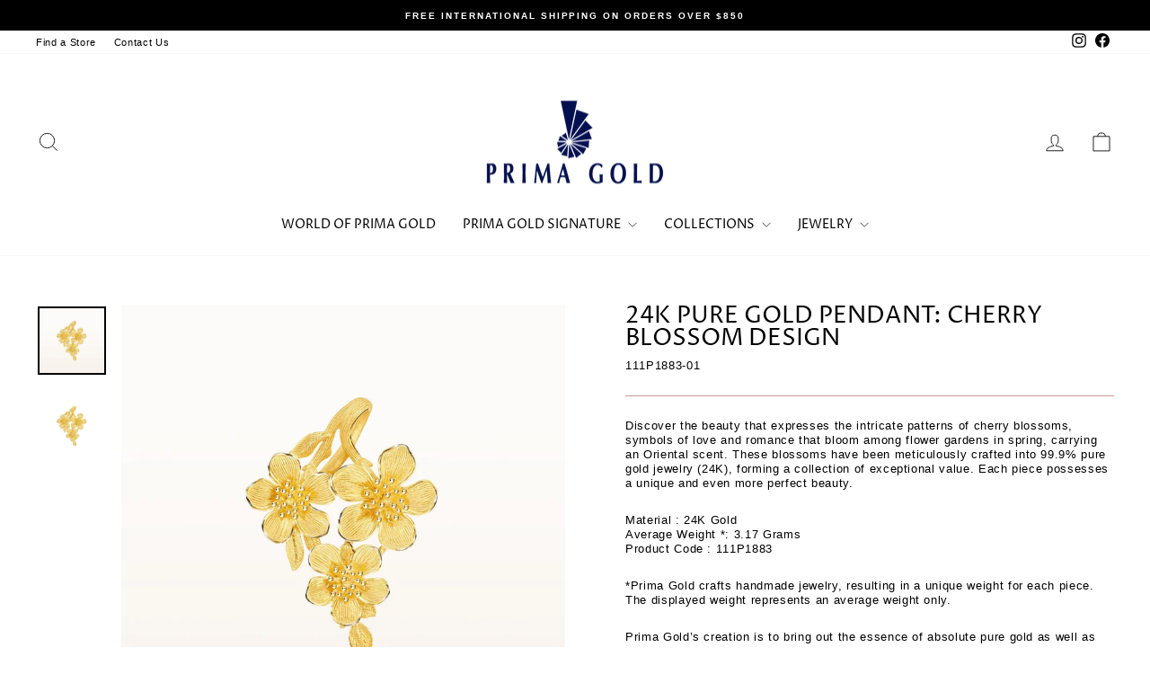

--- FILE ---
content_type: text/html; charset=utf-8
request_url: https://www.primagold.com/collections/pendant-necklace/products/24k-pure-gold-pendant-cherry-blossom-design-111p1883
body_size: 38179
content:
<!doctype html>
<html class="no-js" lang="en" dir="ltr">
<head>
  <meta charset="utf-8">
  <meta http-equiv="X-UA-Compatible" content="IE=edge,chrome=1">
  <meta name="viewport" content="width=device-width,initial-scale=1">
  <meta name="theme-color" content="#111111">
  <link rel="canonical" href="https://www.primagold.com/products/24k-pure-gold-pendant-cherry-blossom-design-111p1883">
  <link rel="preconnect" href="https://cdn.shopify.com" crossorigin>
  <link rel="preconnect" href="https://fonts.shopifycdn.com" crossorigin>
  <link rel="dns-prefetch" href="https://productreviews.shopifycdn.com">
  <link rel="dns-prefetch" href="https://ajax.googleapis.com">
  <link rel="dns-prefetch" href="https://maps.googleapis.com">
  <link rel="dns-prefetch" href="https://maps.gstatic.com"><title>24K Pure Gold Pendant: Cherry Blossom Design
&ndash; Prima Gold Official
</title>
<meta name="description" content="Discover the beauty that expresses the intricate patterns of cherry blossoms, symbols of love and romance that bloom among flower gardens in spring, carrying an Oriental scent. These blossoms have been meticulously crafted into 99.9% pure gold jewelry (24K), forming a collection of exceptional value. Each piece possess"><meta property="og:site_name" content="Prima Gold Official">
  <meta property="og:url" content="https://www.primagold.com/products/24k-pure-gold-pendant-cherry-blossom-design-111p1883">
  <meta property="og:title" content="24K Pure Gold Pendant: Cherry Blossom Design">
  <meta property="og:type" content="product">
  <meta property="og:description" content="Discover the beauty that expresses the intricate patterns of cherry blossoms, symbols of love and romance that bloom among flower gardens in spring, carrying an Oriental scent. These blossoms have been meticulously crafted into 99.9% pure gold jewelry (24K), forming a collection of exceptional value. Each piece possess"><meta property="og:image" content="http://www.primagold.com/cdn/shop/products/111P1883_01-Prima-24K-Pure-Gold-Blossom-Pendant_34222d61-6bfb-4a02-a10d-dbd250bbf86b.jpg?v=1696390434">
    <meta property="og:image:secure_url" content="https://www.primagold.com/cdn/shop/products/111P1883_01-Prima-24K-Pure-Gold-Blossom-Pendant_34222d61-6bfb-4a02-a10d-dbd250bbf86b.jpg?v=1696390434">
    <meta property="og:image:width" content="1800">
    <meta property="og:image:height" content="1800"><meta name="twitter:site" content="@">
  <meta name="twitter:card" content="summary_large_image">
  <meta name="twitter:title" content="24K Pure Gold Pendant: Cherry Blossom Design">
  <meta name="twitter:description" content="Discover the beauty that expresses the intricate patterns of cherry blossoms, symbols of love and romance that bloom among flower gardens in spring, carrying an Oriental scent. These blossoms have been meticulously crafted into 99.9% pure gold jewelry (24K), forming a collection of exceptional value. Each piece possess">
<style data-shopify>@font-face {
  font-family: "Proza Libre";
  font-weight: 400;
  font-style: normal;
  font-display: swap;
  src: url("//www.primagold.com/cdn/fonts/proza_libre/prozalibre_n4.f0507b32b728d57643b7359f19cd41165a2ba3ad.woff2") format("woff2"),
       url("//www.primagold.com/cdn/fonts/proza_libre/prozalibre_n4.11ea93e06205ad0e376283cb5b58368f304c1fe5.woff") format("woff");
}

  

  
  
  
</style><link href="//www.primagold.com/cdn/shop/t/14/assets/theme.css?v=168606087610729628841728039263" rel="stylesheet" type="text/css" media="all" />
<style data-shopify>:root {
    --typeHeaderPrimary: "Proza Libre";
    --typeHeaderFallback: sans-serif;
    --typeHeaderSize: 30px;
    --typeHeaderWeight: 400;
    --typeHeaderLineHeight: 1;
    --typeHeaderSpacing: 0.0em;

    --typeBasePrimary:Helvetica;
    --typeBaseFallback:Arial, sans-serif;
    --typeBaseSize: 13px;
    --typeBaseWeight: 400;
    --typeBaseSpacing: 0.05em;
    --typeBaseLineHeight: 1.3;
    --typeBaselineHeightMinus01: 1.2;

    --typeCollectionTitle: 17px;

    --iconWeight: 2px;
    --iconLinecaps: miter;

    
        --buttonRadius: 0;
    

    --colorGridOverlayOpacity: 0.1;
    }

    .placeholder-content {
    background-image: linear-gradient(100deg, #ffffff 40%, #f7f7f7 63%, #ffffff 79%);
    }</style><script>
    document.documentElement.className = document.documentElement.className.replace('no-js', 'js');

    window.theme = window.theme || {};
    theme.routes = {
      home: "/",
      cart: "/cart.js",
      cartPage: "/cart",
      cartAdd: "/cart/add.js",
      cartChange: "/cart/change.js",
      search: "/search",
      predictiveSearch: "/search/suggest"
    };
    theme.strings = {
      soldOut: "Inquiry",
      unavailable: "Unavailable",
      inStockLabel: "In stock, ready to ship",
      oneStockLabel: "Low stock - [count] item left",
      otherStockLabel: "Low stock - [count] items left",
      willNotShipUntil: "Ready to ship [date]",
      willBeInStockAfter: "Back in stock [date]",
      waitingForStock: "Inventory on the way",
      savePrice: "Save [saved_amount]",
      cartEmpty: "Your cart is currently empty.",
      cartTermsConfirmation: "You must agree with the terms and conditions of sales to check out",
      searchCollections: "Collections",
      searchPages: "Pages",
      searchArticles: "Articles",
      productFrom: "from ",
      maxQuantity: "You can only have [quantity] of [title] in your cart."
    };
    theme.settings = {
      cartType: "drawer",
      isCustomerTemplate: false,
      moneyFormat: "${{amount}}",
      saveType: "dollar",
      productImageSize: "portrait",
      productImageCover: false,
      predictiveSearch: true,
      predictiveSearchType: null,
      predictiveSearchVendor: false,
      predictiveSearchPrice: false,
      quickView: true,
      themeName: 'Impulse',
      themeVersion: "7.4.0"
    };
  </script>

  <script>window.performance && window.performance.mark && window.performance.mark('shopify.content_for_header.start');</script><meta name="facebook-domain-verification" content="h1qkhb1j1jkh4194a9lw16rbsfsk9m">
<meta id="shopify-digital-wallet" name="shopify-digital-wallet" content="/59384266944/digital_wallets/dialog">
<link rel="alternate" type="application/json+oembed" href="https://www.primagold.com/products/24k-pure-gold-pendant-cherry-blossom-design-111p1883.oembed">
<script async="async" src="/checkouts/internal/preloads.js?locale=en-US"></script>
<script id="shopify-features" type="application/json">{"accessToken":"87b1c1437beb1f16757c622934d6f434","betas":["rich-media-storefront-analytics"],"domain":"www.primagold.com","predictiveSearch":true,"shopId":59384266944,"locale":"en"}</script>
<script>var Shopify = Shopify || {};
Shopify.shop = "prima-gold-official.myshopify.com";
Shopify.locale = "en";
Shopify.currency = {"active":"USD","rate":"1.0"};
Shopify.country = "US";
Shopify.theme = {"name":"2024_10 (Hide buy buttons) Prima Gold","id":143320252647,"schema_name":"Impulse","schema_version":"7.4.0","theme_store_id":857,"role":"main"};
Shopify.theme.handle = "null";
Shopify.theme.style = {"id":null,"handle":null};
Shopify.cdnHost = "www.primagold.com/cdn";
Shopify.routes = Shopify.routes || {};
Shopify.routes.root = "/";</script>
<script type="module">!function(o){(o.Shopify=o.Shopify||{}).modules=!0}(window);</script>
<script>!function(o){function n(){var o=[];function n(){o.push(Array.prototype.slice.apply(arguments))}return n.q=o,n}var t=o.Shopify=o.Shopify||{};t.loadFeatures=n(),t.autoloadFeatures=n()}(window);</script>
<script id="shop-js-analytics" type="application/json">{"pageType":"product"}</script>
<script defer="defer" async type="module" src="//www.primagold.com/cdn/shopifycloud/shop-js/modules/v2/client.init-shop-cart-sync_BdyHc3Nr.en.esm.js"></script>
<script defer="defer" async type="module" src="//www.primagold.com/cdn/shopifycloud/shop-js/modules/v2/chunk.common_Daul8nwZ.esm.js"></script>
<script type="module">
  await import("//www.primagold.com/cdn/shopifycloud/shop-js/modules/v2/client.init-shop-cart-sync_BdyHc3Nr.en.esm.js");
await import("//www.primagold.com/cdn/shopifycloud/shop-js/modules/v2/chunk.common_Daul8nwZ.esm.js");

  window.Shopify.SignInWithShop?.initShopCartSync?.({"fedCMEnabled":true,"windoidEnabled":true});

</script>
<script id="__st">var __st={"a":59384266944,"offset":25200,"reqid":"5e0a98a5-3fd6-4e43-a415-a3f7b5bf58b1-1769024994","pageurl":"www.primagold.com\/collections\/pendant-necklace\/products\/24k-pure-gold-pendant-cherry-blossom-design-111p1883","u":"fecebe0c7ea6","p":"product","rtyp":"product","rid":8495615049959};</script>
<script>window.ShopifyPaypalV4VisibilityTracking = true;</script>
<script id="captcha-bootstrap">!function(){'use strict';const t='contact',e='account',n='new_comment',o=[[t,t],['blogs',n],['comments',n],[t,'customer']],c=[[e,'customer_login'],[e,'guest_login'],[e,'recover_customer_password'],[e,'create_customer']],r=t=>t.map((([t,e])=>`form[action*='/${t}']:not([data-nocaptcha='true']) input[name='form_type'][value='${e}']`)).join(','),a=t=>()=>t?[...document.querySelectorAll(t)].map((t=>t.form)):[];function s(){const t=[...o],e=r(t);return a(e)}const i='password',u='form_key',d=['recaptcha-v3-token','g-recaptcha-response','h-captcha-response',i],f=()=>{try{return window.sessionStorage}catch{return}},m='__shopify_v',_=t=>t.elements[u];function p(t,e,n=!1){try{const o=window.sessionStorage,c=JSON.parse(o.getItem(e)),{data:r}=function(t){const{data:e,action:n}=t;return t[m]||n?{data:e,action:n}:{data:t,action:n}}(c);for(const[e,n]of Object.entries(r))t.elements[e]&&(t.elements[e].value=n);n&&o.removeItem(e)}catch(o){console.error('form repopulation failed',{error:o})}}const l='form_type',E='cptcha';function T(t){t.dataset[E]=!0}const w=window,h=w.document,L='Shopify',v='ce_forms',y='captcha';let A=!1;((t,e)=>{const n=(g='f06e6c50-85a8-45c8-87d0-21a2b65856fe',I='https://cdn.shopify.com/shopifycloud/storefront-forms-hcaptcha/ce_storefront_forms_captcha_hcaptcha.v1.5.2.iife.js',D={infoText:'Protected by hCaptcha',privacyText:'Privacy',termsText:'Terms'},(t,e,n)=>{const o=w[L][v],c=o.bindForm;if(c)return c(t,g,e,D).then(n);var r;o.q.push([[t,g,e,D],n]),r=I,A||(h.body.append(Object.assign(h.createElement('script'),{id:'captcha-provider',async:!0,src:r})),A=!0)});var g,I,D;w[L]=w[L]||{},w[L][v]=w[L][v]||{},w[L][v].q=[],w[L][y]=w[L][y]||{},w[L][y].protect=function(t,e){n(t,void 0,e),T(t)},Object.freeze(w[L][y]),function(t,e,n,w,h,L){const[v,y,A,g]=function(t,e,n){const i=e?o:[],u=t?c:[],d=[...i,...u],f=r(d),m=r(i),_=r(d.filter((([t,e])=>n.includes(e))));return[a(f),a(m),a(_),s()]}(w,h,L),I=t=>{const e=t.target;return e instanceof HTMLFormElement?e:e&&e.form},D=t=>v().includes(t);t.addEventListener('submit',(t=>{const e=I(t);if(!e)return;const n=D(e)&&!e.dataset.hcaptchaBound&&!e.dataset.recaptchaBound,o=_(e),c=g().includes(e)&&(!o||!o.value);(n||c)&&t.preventDefault(),c&&!n&&(function(t){try{if(!f())return;!function(t){const e=f();if(!e)return;const n=_(t);if(!n)return;const o=n.value;o&&e.removeItem(o)}(t);const e=Array.from(Array(32),(()=>Math.random().toString(36)[2])).join('');!function(t,e){_(t)||t.append(Object.assign(document.createElement('input'),{type:'hidden',name:u})),t.elements[u].value=e}(t,e),function(t,e){const n=f();if(!n)return;const o=[...t.querySelectorAll(`input[type='${i}']`)].map((({name:t})=>t)),c=[...d,...o],r={};for(const[a,s]of new FormData(t).entries())c.includes(a)||(r[a]=s);n.setItem(e,JSON.stringify({[m]:1,action:t.action,data:r}))}(t,e)}catch(e){console.error('failed to persist form',e)}}(e),e.submit())}));const S=(t,e)=>{t&&!t.dataset[E]&&(n(t,e.some((e=>e===t))),T(t))};for(const o of['focusin','change'])t.addEventListener(o,(t=>{const e=I(t);D(e)&&S(e,y())}));const B=e.get('form_key'),M=e.get(l),P=B&&M;t.addEventListener('DOMContentLoaded',(()=>{const t=y();if(P)for(const e of t)e.elements[l].value===M&&p(e,B);[...new Set([...A(),...v().filter((t=>'true'===t.dataset.shopifyCaptcha))])].forEach((e=>S(e,t)))}))}(h,new URLSearchParams(w.location.search),n,t,e,['guest_login'])})(!0,!0)}();</script>
<script integrity="sha256-4kQ18oKyAcykRKYeNunJcIwy7WH5gtpwJnB7kiuLZ1E=" data-source-attribution="shopify.loadfeatures" defer="defer" src="//www.primagold.com/cdn/shopifycloud/storefront/assets/storefront/load_feature-a0a9edcb.js" crossorigin="anonymous"></script>
<script data-source-attribution="shopify.dynamic_checkout.dynamic.init">var Shopify=Shopify||{};Shopify.PaymentButton=Shopify.PaymentButton||{isStorefrontPortableWallets:!0,init:function(){window.Shopify.PaymentButton.init=function(){};var t=document.createElement("script");t.src="https://www.primagold.com/cdn/shopifycloud/portable-wallets/latest/portable-wallets.en.js",t.type="module",document.head.appendChild(t)}};
</script>
<script data-source-attribution="shopify.dynamic_checkout.buyer_consent">
  function portableWalletsHideBuyerConsent(e){var t=document.getElementById("shopify-buyer-consent"),n=document.getElementById("shopify-subscription-policy-button");t&&n&&(t.classList.add("hidden"),t.setAttribute("aria-hidden","true"),n.removeEventListener("click",e))}function portableWalletsShowBuyerConsent(e){var t=document.getElementById("shopify-buyer-consent"),n=document.getElementById("shopify-subscription-policy-button");t&&n&&(t.classList.remove("hidden"),t.removeAttribute("aria-hidden"),n.addEventListener("click",e))}window.Shopify?.PaymentButton&&(window.Shopify.PaymentButton.hideBuyerConsent=portableWalletsHideBuyerConsent,window.Shopify.PaymentButton.showBuyerConsent=portableWalletsShowBuyerConsent);
</script>
<script data-source-attribution="shopify.dynamic_checkout.cart.bootstrap">document.addEventListener("DOMContentLoaded",(function(){function t(){return document.querySelector("shopify-accelerated-checkout-cart, shopify-accelerated-checkout")}if(t())Shopify.PaymentButton.init();else{new MutationObserver((function(e,n){t()&&(Shopify.PaymentButton.init(),n.disconnect())})).observe(document.body,{childList:!0,subtree:!0})}}));
</script>

<script>window.performance && window.performance.mark && window.performance.mark('shopify.content_for_header.end');</script>

  <script src="//www.primagold.com/cdn/shop/t/14/assets/vendor-scripts-v11.js" defer="defer"></script><script src="//www.primagold.com/cdn/shop/t/14/assets/theme.js?v=66447858802808184731728039061" defer="defer"></script>
<!-- BEGIN app block: shopify://apps/ex-hide-pricing/blocks/eoshHidePriceEmbed/931fc6ac-f6d2-4311-a228-c0626e399d94 --><link href="//cdn.shopify.com/extensions/019bdfea-113f-7dde-9371-876800d6eab0/eo_sh_hidepriceaddtocart-1157/assets/hidepricecart.css" rel="stylesheet" type="text/css" media="all" />

<script src=https://cdn.shopify.com/extensions/019bdfea-113f-7dde-9371-876800d6eab0/eo_sh_hidepriceaddtocart-1157/assets/storefront.js defer="defer"></script>
<script id="eosh-script">
  var jsonData = {};
   console.log("Template:", 'product.floral-abundance-brand-st');
   
   
       

                console.log("shop:", 'www.primagold.com');

        

          console.log("demo:", 'product.floral-abundance-brand-st');

         
            jsonData[8501476294887] = [[{"id":408948736231,"handle":"all-products","title":"All Products","updated_at":"2024-09-30T18:01:23+07:00","body_html":"","published_at":"2022-10-31T08:58:16+07:00","sort_order":"created-desc","template_suffix":"","disjunctive":false,"rules":[{"column":"vendor","relation":"equals","condition":"Prima Gold"}],"published_scope":"global"},{"id":414491836647,"handle":"pendant-necklace","title":"Pendant Necklace","updated_at":"2024-09-30T18:00:21+07:00","body_html":"","published_at":"2023-09-01T14:26:00+07:00","sort_order":"created-desc","template_suffix":"","disjunctive":false,"rules":[{"column":"tag","relation":"equals","condition":"Pendant"}],"published_scope":"global"},{"id":278752460992,"handle":"pendant","title":"PENDANTS","updated_at":"2024-09-30T18:01:18+07:00","body_html":"","published_at":"2021-08-24T16:35:42+07:00","sort_order":"manual","template_suffix":"","disjunctive":false,"rules":[{"column":"title","relation":"contains","condition":"pendant"}],"published_scope":"global"},{"id":398011269351,"handle":"siam-panarai","title":"Siam Panarai","updated_at":"2024-09-30T18:01:03+07:00","body_html":"","published_at":"2022-03-01T17:00:57+07:00","sort_order":"manual","template_suffix":"","disjunctive":false,"rules":[{"column":"tag","relation":"equals","condition":"Siam Panarai"}],"published_scope":"global","image":{"created_at":"2023-09-18T16:24:12+07:00","alt":"","width":1920,"height":960,"src":"\/\/www.primagold.com\/cdn\/shop\/collections\/Siam-Panarai-Banner-1.jpg?v=1699958721"}}], {"id":8501476294887,"title":"24K Pure Gold with Diamond and Pearl Pendant: Siam Panarai Collection","handle":"24k-pure-gold-with-diamond-and-pearl-pendant-siam-panarai-collection-165p0688","description":"\u003cp\u003eThe ‘\u003cspan data-mce-fragment=\"1\"\u003e๑\u003c\/span\u003e’ figure represents number 1 in the Thai numerical system. This set utilizes this distinctive shape and fuses it with an International look. While its glowing gold component conveys a message of wealth and productivity passed from the giver to the recipient. And the symbol of 'ñ' imparts the notion of being primary and unique.\u003c\/p\u003e\n\u003cp\u003eMain Material : 24K Pure Gold\u003cbr\u003eColor : 24K Yellow Gold and 18K White Gold\u003cbr\u003eAverage Weight *: 8.66 Grams\u003cbr\u003eProduct Code : 165P0688\u003c\/p\u003e\n\u003cp\u003e*Prima Gold product are handmade jewelry. Therefore, the weight will be difference on each piece. The weight shown will be average weight only\u003c\/p\u003e\n\u003cp\u003ePrima Gold’s creation is to bring out the essence of absolute pure gold as well as the artisan’s delicate and superb design, to the most distinctive jewelry pieces embodied by simple elegance and timeless value.\u003c\/p\u003e\n\u003cp\u003ePrima Gold jewelry is provided with a certificate of warranty to be presented to Prima Gold jewelry consultants upon service usage.\u003c\/p\u003e\n\u003cp\u003eThe warranty is not subject to damage caused by accidents, improper or abusive use of jewelry as well as any repairs or modifications not taken under Prima Gold service.\u003c\/p\u003e","published_at":"2023-10-10T09:29:58+07:00","created_at":"2023-10-06T10:03:27+07:00","vendor":"Prima Gold","type":"Pendant","tags":["24K Gold","24K Gold Pendant","24K Pendant","24K Pure Gold","Gold Jewelry","Gold Pendant","Pendant","Product type_Pendant","Pure Gold","Siam Panarai","Siam Panarai Collection","Siam Panarai Design","Siam Panarai Jewelry","Siam Panarai Pendant","Yellow Gold Jewelry"],"price":224500,"price_min":224500,"price_max":224500,"available":false,"price_varies":false,"compare_at_price":null,"compare_at_price_min":0,"compare_at_price_max":0,"compare_at_price_varies":false,"variants":[{"id":47890639847655,"title":"One Size","option1":"One Size","option2":null,"option3":null,"sku":"165P0688-18","requires_shipping":true,"taxable":true,"featured_image":{"id":41141527412967,"product_id":8501476294887,"position":1,"created_at":"2023-10-06T10:03:27+07:00","updated_at":"2023-10-06T10:03:27+07:00","alt":"165P0688-Prima-24K-Pure-Gold-Siam-Panarai-Pendant","width":1800,"height":1800,"src":"\/\/www.primagold.com\/cdn\/shop\/products\/165P0688_1-Prima-24K-Pure-Gold-Siam-Panarai-Pendant.jpg?v=1696561407","variant_ids":[47890639847655]},"available":false,"name":"24K Pure Gold with Diamond and Pearl Pendant: Siam Panarai Collection - One Size","public_title":"One Size","options":["One Size"],"price":224500,"weight":9,"compare_at_price":null,"inventory_management":"shopify","barcode":null,"featured_media":{"alt":"165P0688-Prima-24K-Pure-Gold-Siam-Panarai-Pendant","id":33748990361831,"position":1,"preview_image":{"aspect_ratio":1.0,"height":1800,"width":1800,"src":"\/\/www.primagold.com\/cdn\/shop\/products\/165P0688_1-Prima-24K-Pure-Gold-Siam-Panarai-Pendant.jpg?v=1696561407"}},"requires_selling_plan":false,"selling_plan_allocations":[]}],"images":["\/\/www.primagold.com\/cdn\/shop\/products\/165P0688_1-Prima-24K-Pure-Gold-Siam-Panarai-Pendant.jpg?v=1696561407","\/\/www.primagold.com\/cdn\/shop\/products\/165P0688_2-Prima-24K-Pure-Gold-Siam-Panarai-Pendant.jpg?v=1696561407"],"featured_image":"\/\/www.primagold.com\/cdn\/shop\/products\/165P0688_1-Prima-24K-Pure-Gold-Siam-Panarai-Pendant.jpg?v=1696561407","options":["Title"],"media":[{"alt":"165P0688-Prima-24K-Pure-Gold-Siam-Panarai-Pendant","id":33748990361831,"position":1,"preview_image":{"aspect_ratio":1.0,"height":1800,"width":1800,"src":"\/\/www.primagold.com\/cdn\/shop\/products\/165P0688_1-Prima-24K-Pure-Gold-Siam-Panarai-Pendant.jpg?v=1696561407"},"aspect_ratio":1.0,"height":1800,"media_type":"image","src":"\/\/www.primagold.com\/cdn\/shop\/products\/165P0688_1-Prima-24K-Pure-Gold-Siam-Panarai-Pendant.jpg?v=1696561407","width":1800},{"alt":"165P0688-Prima-24K-Pure-Gold-Siam-Panarai-Pendant","id":33748990394599,"position":2,"preview_image":{"aspect_ratio":1.0,"height":1800,"width":1800,"src":"\/\/www.primagold.com\/cdn\/shop\/products\/165P0688_2-Prima-24K-Pure-Gold-Siam-Panarai-Pendant.jpg?v=1696561407"},"aspect_ratio":1.0,"height":1800,"media_type":"image","src":"\/\/www.primagold.com\/cdn\/shop\/products\/165P0688_2-Prima-24K-Pure-Gold-Siam-Panarai-Pendant.jpg?v=1696561407","width":1800}],"requires_selling_plan":false,"selling_plan_groups":[],"content":"\u003cp\u003eThe ‘\u003cspan data-mce-fragment=\"1\"\u003e๑\u003c\/span\u003e’ figure represents number 1 in the Thai numerical system. This set utilizes this distinctive shape and fuses it with an International look. While its glowing gold component conveys a message of wealth and productivity passed from the giver to the recipient. And the symbol of 'ñ' imparts the notion of being primary and unique.\u003c\/p\u003e\n\u003cp\u003eMain Material : 24K Pure Gold\u003cbr\u003eColor : 24K Yellow Gold and 18K White Gold\u003cbr\u003eAverage Weight *: 8.66 Grams\u003cbr\u003eProduct Code : 165P0688\u003c\/p\u003e\n\u003cp\u003e*Prima Gold product are handmade jewelry. Therefore, the weight will be difference on each piece. The weight shown will be average weight only\u003c\/p\u003e\n\u003cp\u003ePrima Gold’s creation is to bring out the essence of absolute pure gold as well as the artisan’s delicate and superb design, to the most distinctive jewelry pieces embodied by simple elegance and timeless value.\u003c\/p\u003e\n\u003cp\u003ePrima Gold jewelry is provided with a certificate of warranty to be presented to Prima Gold jewelry consultants upon service usage.\u003c\/p\u003e\n\u003cp\u003eThe warranty is not subject to damage caused by accidents, improper or abusive use of jewelry as well as any repairs or modifications not taken under Prima Gold service.\u003c\/p\u003e"}]
         
            jsonData[8495615148263] = [[{"id":408948736231,"handle":"all-products","title":"All Products","updated_at":"2024-09-30T18:01:23+07:00","body_html":"","published_at":"2022-10-31T08:58:16+07:00","sort_order":"created-desc","template_suffix":"","disjunctive":false,"rules":[{"column":"vendor","relation":"equals","condition":"Prima Gold"}],"published_scope":"global"},{"id":398099710183,"handle":"floral-abundance","title":"Floral Abundance","updated_at":"2024-09-30T18:01:23+07:00","body_html":"","published_at":"2022-03-03T14:12:55+07:00","sort_order":"created-desc","template_suffix":"","disjunctive":false,"rules":[{"column":"tag","relation":"equals","condition":"Floral Abundance"}],"published_scope":"global","image":{"created_at":"2023-09-01T17:25:58+07:00","alt":null,"width":5140,"height":2569,"src":"\/\/www.primagold.com\/cdn\/shop\/collections\/DSC00011_1.jpg?v=1693563959"}},{"id":419745399015,"handle":"floral-abundance-collection","title":"Floral Abundance Collection","updated_at":"2024-09-30T18:01:23+07:00","body_html":"","published_at":"2024-01-29T15:03:53+07:00","sort_order":"best-selling","template_suffix":"floral-abundance-collecti","disjunctive":false,"rules":[{"column":"tag","relation":"equals","condition":"Floral Abundance"}],"published_scope":"global","image":{"created_at":"2024-01-29T15:06:21+07:00","alt":null,"width":2966,"height":2966,"src":"\/\/www.primagold.com\/cdn\/shop\/collections\/Floral_Banner_6.jpg?v=1706515582"}},{"id":414491836647,"handle":"pendant-necklace","title":"Pendant Necklace","updated_at":"2024-09-30T18:00:21+07:00","body_html":"","published_at":"2023-09-01T14:26:00+07:00","sort_order":"created-desc","template_suffix":"","disjunctive":false,"rules":[{"column":"tag","relation":"equals","condition":"Pendant"}],"published_scope":"global"},{"id":414808408295,"handle":"ruang-khaow-1","title":"Ruang Khaow","updated_at":"2024-09-30T17:59:58+07:00","body_html":"","published_at":"2023-10-10T11:03:34+07:00","sort_order":"manual","template_suffix":"","disjunctive":false,"rules":[{"column":"tag","relation":"equals","condition":"Ruang Khaow"}],"published_scope":"global","image":{"created_at":"2023-11-03T13:38:40+07:00","alt":"","width":1920,"height":960,"src":"\/\/www.primagold.com\/cdn\/shop\/collections\/Banner_Raungkhao.jpg?v=1699330063"}}], {"id":8495615148263,"title":"24K Pure Gold Ring: Ruang Khaow Design","handle":"24k-pure-gold-ring-ruang-khaow-design-111r3043","description":"\u003cp\u003eStep into the embrace of nature's beauty with our Ruang Khaow Collection. This ring are meticulously designed to reflect the delicate curves of the land where fallen rice grains gather after harvest. Wear this ring with pride, and let it remind you of the serene landscapes and the grace of nature's cycles that surround us.\u003c\/p\u003e\n\u003cp\u003eMaterial : 24K Gold\u003cbr\u003eAverage Weight *: 8.14 Grams\u003cbr\u003eProduct Code: 111R3043\u003c\/p\u003e\n\u003cp\u003e*Prima Gold crafts handmade jewelry, resulting in a unique weight for each piece. The displayed weight represents an average weight only.\u003c\/p\u003e\n\u003cp\u003ePrima Gold’s creation is to bring out the essence of absolute pure gold as well as the artisan’s delicate and superb design, to the most distinctive jewelry pieces embodied by simple elegance and timeless value.\u003c\/p\u003e\n\u003cp\u003ePrima Gold jewelry is provided with a certificate of warranty to be presented to Prima Gold jewelry consultants upon service usage.\u003c\/p\u003e\n\u003cp\u003eThe warranty is not subject to damage caused by accidents, improper or abusive use of jewelry as well as any repairs or modifications not taken under Prima Gold service.\u003c\/p\u003e","published_at":"2023-10-10T09:28:59+07:00","created_at":"2023-10-04T10:14:07+07:00","vendor":"Prima Gold","type":"Ring","tags":["24K Gold","24K Gold Pendant","24K Pendant","24K Pure Gold","Floral Abundance","Floral Abundance Collection","Floral Abundance Design","Floral Abundance Jewelry","Floral Abundance Pendant","Gold Jewelry","Gold Pendant","Pendant","Product type_Pendant","Pure Gold","Ruang Khaow","Ruang Khaow Collection","Ruang Khaow Design","Ruang Khaow Jewelry","Ruang Khaow Pendant","Yellow Gold Jewelry"],"price":163400,"price_min":163400,"price_max":163400,"available":false,"price_varies":false,"compare_at_price":null,"compare_at_price_min":0,"compare_at_price_max":0,"compare_at_price_varies":false,"variants":[{"id":47882441228519,"title":"Size 6 2\/4","option1":"Size 6 2\/4","option2":null,"option3":null,"sku":"111R3043-01-6 2\/4","requires_shipping":true,"taxable":true,"featured_image":{"id":41132385599719,"product_id":8495615148263,"position":1,"created_at":"2023-10-04T10:34:04+07:00","updated_at":"2023-10-04T10:34:04+07:00","alt":"111R3043-Prima-24K-Pure-Gold-Ruang-Khaow-Ring","width":1800,"height":1800,"src":"\/\/www.primagold.com\/cdn\/shop\/products\/111R3043_1-Prima-24K-Pure-Gold-Ruang-Khaow-Ring_4284e2d0-0cf8-43a6-8232-a10c35faf486.jpg?v=1696390444","variant_ids":[47882441228519]},"available":false,"name":"24K Pure Gold Ring: Ruang Khaow Design - Size 6 2\/4","public_title":"Size 6 2\/4","options":["Size 6 2\/4"],"price":163400,"weight":8,"compare_at_price":null,"inventory_management":"shopify","barcode":null,"featured_media":{"alt":"111R3043-Prima-24K-Pure-Gold-Ruang-Khaow-Ring","id":33739720556775,"position":1,"preview_image":{"aspect_ratio":1.0,"height":1800,"width":1800,"src":"\/\/www.primagold.com\/cdn\/shop\/products\/111R3043_1-Prima-24K-Pure-Gold-Ruang-Khaow-Ring_4284e2d0-0cf8-43a6-8232-a10c35faf486.jpg?v=1696390444"}},"requires_selling_plan":false,"selling_plan_allocations":[]},{"id":47882441261287,"title":"Size 7","option1":"Size 7","option2":null,"option3":null,"sku":"111R3043-01-7","requires_shipping":true,"taxable":true,"featured_image":null,"available":false,"name":"24K Pure Gold Ring: Ruang Khaow Design - Size 7","public_title":"Size 7","options":["Size 7"],"price":163400,"weight":8,"compare_at_price":null,"inventory_management":"shopify","barcode":null,"requires_selling_plan":false,"selling_plan_allocations":[]},{"id":47882441294055,"title":"Size 7 2\/4","option1":"Size 7 2\/4","option2":null,"option3":null,"sku":"111R3043-01-7 2\/4","requires_shipping":true,"taxable":true,"featured_image":null,"available":false,"name":"24K Pure Gold Ring: Ruang Khaow Design - Size 7 2\/4","public_title":"Size 7 2\/4","options":["Size 7 2\/4"],"price":163400,"weight":8,"compare_at_price":null,"inventory_management":"shopify","barcode":null,"requires_selling_plan":false,"selling_plan_allocations":[]},{"id":47882441326823,"title":"Size 8","option1":"Size 8","option2":null,"option3":null,"sku":"111R3043-01-8","requires_shipping":true,"taxable":true,"featured_image":null,"available":false,"name":"24K Pure Gold Ring: Ruang Khaow Design - Size 8","public_title":"Size 8","options":["Size 8"],"price":163400,"weight":8,"compare_at_price":null,"inventory_management":"shopify","barcode":null,"requires_selling_plan":false,"selling_plan_allocations":[]}],"images":["\/\/www.primagold.com\/cdn\/shop\/products\/111R3043_1-Prima-24K-Pure-Gold-Ruang-Khaow-Ring_4284e2d0-0cf8-43a6-8232-a10c35faf486.jpg?v=1696390444","\/\/www.primagold.com\/cdn\/shop\/products\/111R3043_2-Prima-24K-Pure-Gold-Ruang-Khaow-Ring_42128ccc-923f-402b-8a92-ddd8a213a801.jpg?v=1696390444"],"featured_image":"\/\/www.primagold.com\/cdn\/shop\/products\/111R3043_1-Prima-24K-Pure-Gold-Ruang-Khaow-Ring_4284e2d0-0cf8-43a6-8232-a10c35faf486.jpg?v=1696390444","options":["Size"],"media":[{"alt":"111R3043-Prima-24K-Pure-Gold-Ruang-Khaow-Ring","id":33739720556775,"position":1,"preview_image":{"aspect_ratio":1.0,"height":1800,"width":1800,"src":"\/\/www.primagold.com\/cdn\/shop\/products\/111R3043_1-Prima-24K-Pure-Gold-Ruang-Khaow-Ring_4284e2d0-0cf8-43a6-8232-a10c35faf486.jpg?v=1696390444"},"aspect_ratio":1.0,"height":1800,"media_type":"image","src":"\/\/www.primagold.com\/cdn\/shop\/products\/111R3043_1-Prima-24K-Pure-Gold-Ruang-Khaow-Ring_4284e2d0-0cf8-43a6-8232-a10c35faf486.jpg?v=1696390444","width":1800},{"alt":"111R3043-Prima-24K-Pure-Gold-Ruang-Khaow-Ring","id":33739720589543,"position":2,"preview_image":{"aspect_ratio":1.0,"height":1800,"width":1800,"src":"\/\/www.primagold.com\/cdn\/shop\/products\/111R3043_2-Prima-24K-Pure-Gold-Ruang-Khaow-Ring_42128ccc-923f-402b-8a92-ddd8a213a801.jpg?v=1696390444"},"aspect_ratio":1.0,"height":1800,"media_type":"image","src":"\/\/www.primagold.com\/cdn\/shop\/products\/111R3043_2-Prima-24K-Pure-Gold-Ruang-Khaow-Ring_42128ccc-923f-402b-8a92-ddd8a213a801.jpg?v=1696390444","width":1800}],"requires_selling_plan":false,"selling_plan_groups":[],"content":"\u003cp\u003eStep into the embrace of nature's beauty with our Ruang Khaow Collection. This ring are meticulously designed to reflect the delicate curves of the land where fallen rice grains gather after harvest. Wear this ring with pride, and let it remind you of the serene landscapes and the grace of nature's cycles that surround us.\u003c\/p\u003e\n\u003cp\u003eMaterial : 24K Gold\u003cbr\u003eAverage Weight *: 8.14 Grams\u003cbr\u003eProduct Code: 111R3043\u003c\/p\u003e\n\u003cp\u003e*Prima Gold crafts handmade jewelry, resulting in a unique weight for each piece. The displayed weight represents an average weight only.\u003c\/p\u003e\n\u003cp\u003ePrima Gold’s creation is to bring out the essence of absolute pure gold as well as the artisan’s delicate and superb design, to the most distinctive jewelry pieces embodied by simple elegance and timeless value.\u003c\/p\u003e\n\u003cp\u003ePrima Gold jewelry is provided with a certificate of warranty to be presented to Prima Gold jewelry consultants upon service usage.\u003c\/p\u003e\n\u003cp\u003eThe warranty is not subject to damage caused by accidents, improper or abusive use of jewelry as well as any repairs or modifications not taken under Prima Gold service.\u003c\/p\u003e"}]
         
            jsonData[8495615049959] = [[{"id":408948736231,"handle":"all-products","title":"All Products","updated_at":"2024-09-30T18:01:23+07:00","body_html":"","published_at":"2022-10-31T08:58:16+07:00","sort_order":"created-desc","template_suffix":"","disjunctive":false,"rules":[{"column":"vendor","relation":"equals","condition":"Prima Gold"}],"published_scope":"global"},{"id":414526800103,"handle":"blossom-design","title":"Blossom Design","updated_at":"2024-09-30T18:00:00+07:00","body_html":"","published_at":"2023-09-08T13:50:01+07:00","sort_order":"best-selling","template_suffix":"","disjunctive":false,"rules":[{"column":"tag","relation":"equals","condition":"Blossom Design"}],"published_scope":"global"},{"id":398099710183,"handle":"floral-abundance","title":"Floral Abundance","updated_at":"2024-09-30T18:01:23+07:00","body_html":"","published_at":"2022-03-03T14:12:55+07:00","sort_order":"created-desc","template_suffix":"","disjunctive":false,"rules":[{"column":"tag","relation":"equals","condition":"Floral Abundance"}],"published_scope":"global","image":{"created_at":"2023-09-01T17:25:58+07:00","alt":null,"width":5140,"height":2569,"src":"\/\/www.primagold.com\/cdn\/shop\/collections\/DSC00011_1.jpg?v=1693563959"}},{"id":419745399015,"handle":"floral-abundance-collection","title":"Floral Abundance Collection","updated_at":"2024-09-30T18:01:23+07:00","body_html":"","published_at":"2024-01-29T15:03:53+07:00","sort_order":"best-selling","template_suffix":"floral-abundance-collecti","disjunctive":false,"rules":[{"column":"tag","relation":"equals","condition":"Floral Abundance"}],"published_scope":"global","image":{"created_at":"2024-01-29T15:06:21+07:00","alt":null,"width":2966,"height":2966,"src":"\/\/www.primagold.com\/cdn\/shop\/collections\/Floral_Banner_6.jpg?v=1706515582"}},{"id":414808342759,"handle":"oriental-blossom","title":"Oriental Blossom","updated_at":"2024-09-30T17:59:50+07:00","body_html":"","published_at":"2023-10-10T11:01:34+07:00","sort_order":"manual","template_suffix":"","disjunctive":false,"rules":[{"column":"tag","relation":"equals","condition":"Oriental Blossom"}],"published_scope":"global","image":{"created_at":"2023-11-07T10:52:27+07:00","alt":null,"width":1920,"height":960,"src":"\/\/www.primagold.com\/cdn\/shop\/collections\/Blossum_Banner.jpg?v=1699329148"}},{"id":414491836647,"handle":"pendant-necklace","title":"Pendant Necklace","updated_at":"2024-09-30T18:00:21+07:00","body_html":"","published_at":"2023-09-01T14:26:00+07:00","sort_order":"created-desc","template_suffix":"","disjunctive":false,"rules":[{"column":"tag","relation":"equals","condition":"Pendant"}],"published_scope":"global"},{"id":278752460992,"handle":"pendant","title":"PENDANTS","updated_at":"2024-09-30T18:01:18+07:00","body_html":"","published_at":"2021-08-24T16:35:42+07:00","sort_order":"manual","template_suffix":"","disjunctive":false,"rules":[{"column":"title","relation":"contains","condition":"pendant"}],"published_scope":"global"}], {"id":8495615049959,"title":"24K Pure Gold Pendant: Cherry Blossom Design","handle":"24k-pure-gold-pendant-cherry-blossom-design-111p1883","description":"\u003cp\u003eDiscover the beauty that expresses the intricate patterns of cherry blossoms, symbols of love and romance that bloom among flower gardens in spring, carrying an Oriental scent. These blossoms have been meticulously crafted into 99.9% pure gold jewelry (24K), forming a collection of exceptional value. Each piece possesses a unique and even more perfect beauty.\u003c\/p\u003e\n\u003cp\u003eMaterial : 24K Gold\u003cbr\u003eAverage Weight *: 3.17 Grams\u003cbr\u003eProduct Code : 111P1883\u003c\/p\u003e\n\u003cp\u003e*Prima Gold crafts handmade jewelry, resulting in a unique weight for each piece. The displayed weight represents an average weight only.\u003c\/p\u003e\n\u003cp\u003ePrima Gold’s creation is to bring out the essence of absolute pure gold as well as the artisan’s delicate and superb design, to the most distinctive jewelry pieces embodied by simple elegance and timeless value.\u003c\/p\u003e\n\u003cp\u003ePrima Gold jewelry is provided with a certificate of warranty to be presented to Prima Gold jewelry consultants upon service usage.\u003c\/p\u003e\n\u003cp\u003eThe warranty is not subject to damage caused by accidents, improper or abusive use of jewelry as well as any repairs or modifications not taken under Prima Gold service.\u003c\/p\u003e","published_at":"2023-10-10T09:28:57+07:00","created_at":"2023-10-04T10:13:56+07:00","vendor":"Prima Gold","type":"Pendant","tags":["24K Gold","24K Gold Pendant","24K Pendant","24K Pure Gold","Blossom","Blossom Design","Blossom Jewelry","Blossom Pendant","Floral Abundance","Floral Abundance Collection","Floral Abundance Design","Floral Abundance Jewelry","Floral Abundance Pendant","Flower","Flower Design","Flower Jewelry","Flower Pendant","Gold Jewelry","Gold Pendant","Oriental Blossom","Oriental Blossom Collection","Oriental Blossom Design","Oriental Blossom Jewelry","Oriental Blossom Pendant","Pendant","Product type_Pendant","Pure Gold","Yellow Gold Jewelry"],"price":66200,"price_min":66200,"price_max":66200,"available":true,"price_varies":false,"compare_at_price":null,"compare_at_price_min":0,"compare_at_price_max":0,"compare_at_price_varies":false,"variants":[{"id":47882440999143,"title":"One Size","option1":"One Size","option2":null,"option3":null,"sku":"111P1883-01","requires_shipping":true,"taxable":true,"featured_image":{"id":41132384977127,"product_id":8495615049959,"position":1,"created_at":"2023-10-04T10:33:54+07:00","updated_at":"2023-10-04T10:33:54+07:00","alt":"111P1883-Prima-24K-Pure-Gold-Blossom-Pendant","width":1800,"height":1800,"src":"\/\/www.primagold.com\/cdn\/shop\/products\/111P1883_01-Prima-24K-Pure-Gold-Blossom-Pendant_34222d61-6bfb-4a02-a10d-dbd250bbf86b.jpg?v=1696390434","variant_ids":[47882440999143]},"available":true,"name":"24K Pure Gold Pendant: Cherry Blossom Design - One Size","public_title":"One Size","options":["One Size"],"price":66200,"weight":3,"compare_at_price":null,"inventory_management":"shopify","barcode":null,"featured_media":{"alt":"111P1883-Prima-24K-Pure-Gold-Blossom-Pendant","id":33739719934183,"position":1,"preview_image":{"aspect_ratio":1.0,"height":1800,"width":1800,"src":"\/\/www.primagold.com\/cdn\/shop\/products\/111P1883_01-Prima-24K-Pure-Gold-Blossom-Pendant_34222d61-6bfb-4a02-a10d-dbd250bbf86b.jpg?v=1696390434"}},"requires_selling_plan":false,"selling_plan_allocations":[]}],"images":["\/\/www.primagold.com\/cdn\/shop\/products\/111P1883_01-Prima-24K-Pure-Gold-Blossom-Pendant_34222d61-6bfb-4a02-a10d-dbd250bbf86b.jpg?v=1696390434","\/\/www.primagold.com\/cdn\/shop\/products\/111P1883_02-Prima-24K-Pure-Gold-Blossom-Pendant_c22377fa-4151-41cf-89c2-2c12c43d5178.jpg?v=1696390434"],"featured_image":"\/\/www.primagold.com\/cdn\/shop\/products\/111P1883_01-Prima-24K-Pure-Gold-Blossom-Pendant_34222d61-6bfb-4a02-a10d-dbd250bbf86b.jpg?v=1696390434","options":["Title"],"media":[{"alt":"111P1883-Prima-24K-Pure-Gold-Blossom-Pendant","id":33739719934183,"position":1,"preview_image":{"aspect_ratio":1.0,"height":1800,"width":1800,"src":"\/\/www.primagold.com\/cdn\/shop\/products\/111P1883_01-Prima-24K-Pure-Gold-Blossom-Pendant_34222d61-6bfb-4a02-a10d-dbd250bbf86b.jpg?v=1696390434"},"aspect_ratio":1.0,"height":1800,"media_type":"image","src":"\/\/www.primagold.com\/cdn\/shop\/products\/111P1883_01-Prima-24K-Pure-Gold-Blossom-Pendant_34222d61-6bfb-4a02-a10d-dbd250bbf86b.jpg?v=1696390434","width":1800},{"alt":"111P1883-Prima-24K-Pure-Gold-Blossom-Pendant","id":33739719999719,"position":2,"preview_image":{"aspect_ratio":1.0,"height":1800,"width":1800,"src":"\/\/www.primagold.com\/cdn\/shop\/products\/111P1883_02-Prima-24K-Pure-Gold-Blossom-Pendant_c22377fa-4151-41cf-89c2-2c12c43d5178.jpg?v=1696390434"},"aspect_ratio":1.0,"height":1800,"media_type":"image","src":"\/\/www.primagold.com\/cdn\/shop\/products\/111P1883_02-Prima-24K-Pure-Gold-Blossom-Pendant_c22377fa-4151-41cf-89c2-2c12c43d5178.jpg?v=1696390434","width":1800}],"requires_selling_plan":false,"selling_plan_groups":[],"content":"\u003cp\u003eDiscover the beauty that expresses the intricate patterns of cherry blossoms, symbols of love and romance that bloom among flower gardens in spring, carrying an Oriental scent. These blossoms have been meticulously crafted into 99.9% pure gold jewelry (24K), forming a collection of exceptional value. Each piece possesses a unique and even more perfect beauty.\u003c\/p\u003e\n\u003cp\u003eMaterial : 24K Gold\u003cbr\u003eAverage Weight *: 3.17 Grams\u003cbr\u003eProduct Code : 111P1883\u003c\/p\u003e\n\u003cp\u003e*Prima Gold crafts handmade jewelry, resulting in a unique weight for each piece. The displayed weight represents an average weight only.\u003c\/p\u003e\n\u003cp\u003ePrima Gold’s creation is to bring out the essence of absolute pure gold as well as the artisan’s delicate and superb design, to the most distinctive jewelry pieces embodied by simple elegance and timeless value.\u003c\/p\u003e\n\u003cp\u003ePrima Gold jewelry is provided with a certificate of warranty to be presented to Prima Gold jewelry consultants upon service usage.\u003c\/p\u003e\n\u003cp\u003eThe warranty is not subject to damage caused by accidents, improper or abusive use of jewelry as well as any repairs or modifications not taken under Prima Gold service.\u003c\/p\u003e"}]
         
            jsonData[8495614984423] = [[{"id":408948736231,"handle":"all-products","title":"All Products","updated_at":"2024-09-30T18:01:23+07:00","body_html":"","published_at":"2022-10-31T08:58:16+07:00","sort_order":"created-desc","template_suffix":"","disjunctive":false,"rules":[{"column":"vendor","relation":"equals","condition":"Prima Gold"}],"published_scope":"global"},{"id":398099710183,"handle":"floral-abundance","title":"Floral Abundance","updated_at":"2024-09-30T18:01:23+07:00","body_html":"","published_at":"2022-03-03T14:12:55+07:00","sort_order":"created-desc","template_suffix":"","disjunctive":false,"rules":[{"column":"tag","relation":"equals","condition":"Floral Abundance"}],"published_scope":"global","image":{"created_at":"2023-09-01T17:25:58+07:00","alt":null,"width":5140,"height":2569,"src":"\/\/www.primagold.com\/cdn\/shop\/collections\/DSC00011_1.jpg?v=1693563959"}},{"id":419745399015,"handle":"floral-abundance-collection","title":"Floral Abundance Collection","updated_at":"2024-09-30T18:01:23+07:00","body_html":"","published_at":"2024-01-29T15:03:53+07:00","sort_order":"best-selling","template_suffix":"floral-abundance-collecti","disjunctive":false,"rules":[{"column":"tag","relation":"equals","condition":"Floral Abundance"}],"published_scope":"global","image":{"created_at":"2024-01-29T15:06:21+07:00","alt":null,"width":2966,"height":2966,"src":"\/\/www.primagold.com\/cdn\/shop\/collections\/Floral_Banner_6.jpg?v=1706515582"}},{"id":414808572135,"handle":"magnolia","title":"Magnolia","updated_at":"2024-09-30T17:59:34+07:00","body_html":"","published_at":"2023-10-10T11:16:59+07:00","sort_order":"manual","template_suffix":"","disjunctive":false,"rules":[{"column":"tag","relation":"equals","condition":"Magnolia"}],"published_scope":"global","image":{"created_at":"2023-11-07T10:05:44+07:00","alt":"","width":1920,"height":960,"src":"\/\/www.primagold.com\/cdn\/shop\/collections\/Magnolia-Banner.jpg?v=1699329173"}},{"id":414491836647,"handle":"pendant-necklace","title":"Pendant Necklace","updated_at":"2024-09-30T18:00:21+07:00","body_html":"","published_at":"2023-09-01T14:26:00+07:00","sort_order":"created-desc","template_suffix":"","disjunctive":false,"rules":[{"column":"tag","relation":"equals","condition":"Pendant"}],"published_scope":"global"},{"id":278752460992,"handle":"pendant","title":"PENDANTS","updated_at":"2024-09-30T18:01:18+07:00","body_html":"","published_at":"2021-08-24T16:35:42+07:00","sort_order":"manual","template_suffix":"","disjunctive":false,"rules":[{"column":"title","relation":"contains","condition":"pendant"}],"published_scope":"global"}], {"id":8495614984423,"title":"24K Pure Gold Pendant: Magnolia Flower Design","handle":"24k-pure-gold-pendant-magnolia-flower-design-111p1944","description":"\u003cp\u003eOne of the collections of 99.9% pure gold jewelry that conveys the unique beauty of \"Magnolia\", a flower of elegance, gentleness and fragrance, a symbol that represents pure love. Delicately created designs by exquisite craftsmen. Detailed in meticulously cutting the silk lines on the gold material. so that every piece of work has dimensions and perfect Reflects the preciousness that is worth possessing.\u003c\/p\u003e\n\u003cp\u003eMaterial : 24K Gold\u003cbr\u003eAverage Weight *: 8.69 Grams\u003cbr\u003eProduct Code : 111P1944\u003c\/p\u003e\n\u003cp\u003e*Prima Gold crafts handmade jewelry, resulting in a unique weight for each piece. The displayed weight represents an average weight only.\u003c\/p\u003e\n\u003cp\u003ePrima Gold’s creation is to bring out the essence of absolute pure gold as well as the artisan’s delicate and superb design, to the most distinctive jewelry pieces embodied by simple elegance and timeless value.\u003c\/p\u003e\n\u003cp\u003ePrima Gold jewelry is provided with a certificate of warranty to be presented to Prima Gold jewelry consultants upon service usage.\u003c\/p\u003e\n\u003cp\u003eThe warranty is not subject to damage caused by accidents, improper or abusive use of jewelry as well as any repairs or modifications not taken under Prima Gold service.\u003c\/p\u003e","published_at":"2023-10-10T09:28:57+07:00","created_at":"2023-10-04T10:13:50+07:00","vendor":"Prima Gold","type":"Pendant","tags":["24K Gold","24K Gold Pendant","24K Pendant","24K Pure Gold","Floral Abundance","Floral Abundance Collection","Floral Abundance Design","Floral Abundance Jewelry","Floral Abundance Pendant","Flower","Flower Design","Flower Jewelry","Flower Pendant","Gold Jewelry","Gold Pendant","Magnolia","Magnolia Collection","Magnolia Design","Magnolia Jewelry","Magnolia Pendant","Pendant","Product type_Pendant","Pure Gold","Yellow Gold Jewelry"],"price":164600,"price_min":164600,"price_max":164600,"available":false,"price_varies":false,"compare_at_price":null,"compare_at_price_min":0,"compare_at_price_max":0,"compare_at_price_varies":false,"variants":[{"id":47882440868071,"title":"One Size","option1":"One Size","option2":null,"option3":null,"sku":"111P1944-01","requires_shipping":true,"taxable":true,"featured_image":{"id":41132384780519,"product_id":8495614984423,"position":1,"created_at":"2023-10-04T10:33:49+07:00","updated_at":"2023-10-04T10:33:49+07:00","alt":"111P1944-Prima-24K-Pure-Gold-Magnolia-Pendant","width":1800,"height":1800,"src":"\/\/www.primagold.com\/cdn\/shop\/products\/111P1944_01-Prima-24K-Pure-Gold-Magnolia-Pendant_197ad3c4-cab8-4d1a-bc6a-1100f09c02b2.jpg?v=1696390429","variant_ids":[47882440868071]},"available":false,"name":"24K Pure Gold Pendant: Magnolia Flower Design - One Size","public_title":"One Size","options":["One Size"],"price":164600,"weight":9,"compare_at_price":null,"inventory_management":"shopify","barcode":null,"featured_media":{"alt":"111P1944-Prima-24K-Pure-Gold-Magnolia-Pendant","id":33739719737575,"position":1,"preview_image":{"aspect_ratio":1.0,"height":1800,"width":1800,"src":"\/\/www.primagold.com\/cdn\/shop\/products\/111P1944_01-Prima-24K-Pure-Gold-Magnolia-Pendant_197ad3c4-cab8-4d1a-bc6a-1100f09c02b2.jpg?v=1696390429"}},"requires_selling_plan":false,"selling_plan_allocations":[]}],"images":["\/\/www.primagold.com\/cdn\/shop\/products\/111P1944_01-Prima-24K-Pure-Gold-Magnolia-Pendant_197ad3c4-cab8-4d1a-bc6a-1100f09c02b2.jpg?v=1696390429","\/\/www.primagold.com\/cdn\/shop\/products\/111P1944_02-Prima-24K-Pure-Gold-Magnolia-Pendant_jpg_bd3b21cd-baee-486b-8e2a-9dcc94665574.jpg?v=1696390429"],"featured_image":"\/\/www.primagold.com\/cdn\/shop\/products\/111P1944_01-Prima-24K-Pure-Gold-Magnolia-Pendant_197ad3c4-cab8-4d1a-bc6a-1100f09c02b2.jpg?v=1696390429","options":["Title"],"media":[{"alt":"111P1944-Prima-24K-Pure-Gold-Magnolia-Pendant","id":33739719737575,"position":1,"preview_image":{"aspect_ratio":1.0,"height":1800,"width":1800,"src":"\/\/www.primagold.com\/cdn\/shop\/products\/111P1944_01-Prima-24K-Pure-Gold-Magnolia-Pendant_197ad3c4-cab8-4d1a-bc6a-1100f09c02b2.jpg?v=1696390429"},"aspect_ratio":1.0,"height":1800,"media_type":"image","src":"\/\/www.primagold.com\/cdn\/shop\/products\/111P1944_01-Prima-24K-Pure-Gold-Magnolia-Pendant_197ad3c4-cab8-4d1a-bc6a-1100f09c02b2.jpg?v=1696390429","width":1800},{"alt":"111P1944-Prima-24K-Pure-Gold-Magnolia-Pendant","id":33739719770343,"position":2,"preview_image":{"aspect_ratio":1.0,"height":1800,"width":1800,"src":"\/\/www.primagold.com\/cdn\/shop\/products\/111P1944_02-Prima-24K-Pure-Gold-Magnolia-Pendant_jpg_bd3b21cd-baee-486b-8e2a-9dcc94665574.jpg?v=1696390429"},"aspect_ratio":1.0,"height":1800,"media_type":"image","src":"\/\/www.primagold.com\/cdn\/shop\/products\/111P1944_02-Prima-24K-Pure-Gold-Magnolia-Pendant_jpg_bd3b21cd-baee-486b-8e2a-9dcc94665574.jpg?v=1696390429","width":1800}],"requires_selling_plan":false,"selling_plan_groups":[],"content":"\u003cp\u003eOne of the collections of 99.9% pure gold jewelry that conveys the unique beauty of \"Magnolia\", a flower of elegance, gentleness and fragrance, a symbol that represents pure love. Delicately created designs by exquisite craftsmen. Detailed in meticulously cutting the silk lines on the gold material. so that every piece of work has dimensions and perfect Reflects the preciousness that is worth possessing.\u003c\/p\u003e\n\u003cp\u003eMaterial : 24K Gold\u003cbr\u003eAverage Weight *: 8.69 Grams\u003cbr\u003eProduct Code : 111P1944\u003c\/p\u003e\n\u003cp\u003e*Prima Gold crafts handmade jewelry, resulting in a unique weight for each piece. The displayed weight represents an average weight only.\u003c\/p\u003e\n\u003cp\u003ePrima Gold’s creation is to bring out the essence of absolute pure gold as well as the artisan’s delicate and superb design, to the most distinctive jewelry pieces embodied by simple elegance and timeless value.\u003c\/p\u003e\n\u003cp\u003ePrima Gold jewelry is provided with a certificate of warranty to be presented to Prima Gold jewelry consultants upon service usage.\u003c\/p\u003e\n\u003cp\u003eThe warranty is not subject to damage caused by accidents, improper or abusive use of jewelry as well as any repairs or modifications not taken under Prima Gold service.\u003c\/p\u003e"}]
         
            jsonData[8495614951655] = [[{"id":408948736231,"handle":"all-products","title":"All Products","updated_at":"2024-09-30T18:01:23+07:00","body_html":"","published_at":"2022-10-31T08:58:16+07:00","sort_order":"created-desc","template_suffix":"","disjunctive":false,"rules":[{"column":"vendor","relation":"equals","condition":"Prima Gold"}],"published_scope":"global"},{"id":398099710183,"handle":"floral-abundance","title":"Floral Abundance","updated_at":"2024-09-30T18:01:23+07:00","body_html":"","published_at":"2022-03-03T14:12:55+07:00","sort_order":"created-desc","template_suffix":"","disjunctive":false,"rules":[{"column":"tag","relation":"equals","condition":"Floral Abundance"}],"published_scope":"global","image":{"created_at":"2023-09-01T17:25:58+07:00","alt":null,"width":5140,"height":2569,"src":"\/\/www.primagold.com\/cdn\/shop\/collections\/DSC00011_1.jpg?v=1693563959"}},{"id":419745399015,"handle":"floral-abundance-collection","title":"Floral Abundance Collection","updated_at":"2024-09-30T18:01:23+07:00","body_html":"","published_at":"2024-01-29T15:03:53+07:00","sort_order":"best-selling","template_suffix":"floral-abundance-collecti","disjunctive":false,"rules":[{"column":"tag","relation":"equals","condition":"Floral Abundance"}],"published_scope":"global","image":{"created_at":"2024-01-29T15:06:21+07:00","alt":null,"width":2966,"height":2966,"src":"\/\/www.primagold.com\/cdn\/shop\/collections\/Floral_Banner_6.jpg?v=1706515582"}},{"id":414491115751,"handle":"lily","title":"Lily","updated_at":"2024-09-30T18:00:11+07:00","body_html":"","published_at":"2023-09-01T13:23:08+07:00","sort_order":"manual","template_suffix":"","disjunctive":false,"rules":[{"column":"tag","relation":"equals","condition":"Lily Design"}],"published_scope":"global","image":{"created_at":"2023-11-07T09:59:13+07:00","alt":null,"width":1920,"height":960,"src":"\/\/www.primagold.com\/cdn\/shop\/collections\/Lily-Banner.jpg?v=1699325954"}},{"id":414491836647,"handle":"pendant-necklace","title":"Pendant Necklace","updated_at":"2024-09-30T18:00:21+07:00","body_html":"","published_at":"2023-09-01T14:26:00+07:00","sort_order":"created-desc","template_suffix":"","disjunctive":false,"rules":[{"column":"tag","relation":"equals","condition":"Pendant"}],"published_scope":"global"},{"id":278752460992,"handle":"pendant","title":"PENDANTS","updated_at":"2024-09-30T18:01:18+07:00","body_html":"","published_at":"2021-08-24T16:35:42+07:00","sort_order":"manual","template_suffix":"","disjunctive":false,"rules":[{"column":"title","relation":"contains","condition":"pendant"}],"published_scope":"global"}], {"id":8495614951655,"title":"24K Pure Gold Pendant: Impala Lily Design","handle":"24k-pure-gold-pendant-impala-lily-design-111p1943","description":"\u003cp\u003eDiscover the captivating allure of the 'Impala Lily' beautifully translated into exquisite 99.9% pure gold jewelry. Our dedicated team of skilled artisans and creative designers have delicately crafted each piece, infusing it with both delicacy and depth, and finishing it to perfection, a hallmark of Prima's uniqueness. It exudes an undeniable charm that has won the hearts of those who proudly wear it.\u003c\/p\u003e\n\u003cp\u003eMaterial : 24K Gold\u003cbr\u003eAverage Weight *: 3.63 Grams\u003cbr\u003eProduct Code : 111P1943\u003c\/p\u003e\n\u003cp\u003e*Prima Gold crafts handmade jewelry, resulting in a unique weight for each piece. The displayed weight represents an average weight only.\u003c\/p\u003e\n\u003cp\u003ePrima Gold’s creation is to bring out the essence of absolute pure gold as well as the artisan’s delicate and superb design, to the most distinctive jewelry pieces embodied by simple elegance and timeless value.\u003c\/p\u003e\n\u003cp\u003ePrima Gold jewelry is provided with a certificate of warranty to be presented to Prima Gold jewelry consultants upon service usage.\u003c\/p\u003e\n\u003cp\u003eThe warranty is not subject to damage caused by accidents, improper or abusive use of jewelry as well as any repairs or modifications not taken under Prima Gold service.\u003c\/p\u003e","published_at":"2023-10-10T09:28:56+07:00","created_at":"2023-10-04T10:13:45+07:00","vendor":"Prima Gold","type":"Pendant","tags":["24K Gold","24K Gold Pendant","24K Pendant","24K Pure Gold","Floral Abundance","Floral Abundance Collection","Floral Abundance Design","Floral Abundance Jewelry","Floral Abundance Pendant","Flower","Flower Design","Flower Jewelry","Flower Pendant","Gold Jewelry","Gold Pendant","Impala Lily","Impala Lily Collection","Impala Lily Design","Impala Lily Jewelry","Impala Lily Pendant","Lily","Lily Design","Lily Jewelry","Lily Pendant","Pendant","Product type_Pendant","Pure Gold","Yellow Gold Jewelry"],"price":74500,"price_min":74500,"price_max":74500,"available":true,"price_varies":false,"compare_at_price":null,"compare_at_price_min":0,"compare_at_price_max":0,"compare_at_price_varies":false,"variants":[{"id":47882440835303,"title":"One Size","option1":"One Size","option2":null,"option3":null,"sku":"111P1943-01","requires_shipping":true,"taxable":true,"featured_image":{"id":41132384518375,"product_id":8495614951655,"position":1,"created_at":"2023-10-04T10:33:43+07:00","updated_at":"2023-10-04T10:33:43+07:00","alt":"111P1943-Prima-24K-Pure-Gold-Lily-Pendant","width":1800,"height":1800,"src":"\/\/www.primagold.com\/cdn\/shop\/products\/111P1943_1-Prima-24K-Pure-Gold-Lily-Pendant_37666029-e5e8-4e01-8770-a2f7a2f8fd26.jpg?v=1696390423","variant_ids":[47882440835303]},"available":true,"name":"24K Pure Gold Pendant: Impala Lily Design - One Size","public_title":"One Size","options":["One Size"],"price":74500,"weight":4,"compare_at_price":null,"inventory_management":"shopify","barcode":null,"featured_media":{"alt":"111P1943-Prima-24K-Pure-Gold-Lily-Pendant","id":33739719475431,"position":1,"preview_image":{"aspect_ratio":1.0,"height":1800,"width":1800,"src":"\/\/www.primagold.com\/cdn\/shop\/products\/111P1943_1-Prima-24K-Pure-Gold-Lily-Pendant_37666029-e5e8-4e01-8770-a2f7a2f8fd26.jpg?v=1696390423"}},"requires_selling_plan":false,"selling_plan_allocations":[]}],"images":["\/\/www.primagold.com\/cdn\/shop\/products\/111P1943_1-Prima-24K-Pure-Gold-Lily-Pendant_37666029-e5e8-4e01-8770-a2f7a2f8fd26.jpg?v=1696390423","\/\/www.primagold.com\/cdn\/shop\/products\/111P1943_2-Prima-24K-Pure-Gold-Lily-Pendant_26ff088d-d87a-4869-b91f-2d05c0fbc873.jpg?v=1696390423"],"featured_image":"\/\/www.primagold.com\/cdn\/shop\/products\/111P1943_1-Prima-24K-Pure-Gold-Lily-Pendant_37666029-e5e8-4e01-8770-a2f7a2f8fd26.jpg?v=1696390423","options":["Title"],"media":[{"alt":"111P1943-Prima-24K-Pure-Gold-Lily-Pendant","id":33739719475431,"position":1,"preview_image":{"aspect_ratio":1.0,"height":1800,"width":1800,"src":"\/\/www.primagold.com\/cdn\/shop\/products\/111P1943_1-Prima-24K-Pure-Gold-Lily-Pendant_37666029-e5e8-4e01-8770-a2f7a2f8fd26.jpg?v=1696390423"},"aspect_ratio":1.0,"height":1800,"media_type":"image","src":"\/\/www.primagold.com\/cdn\/shop\/products\/111P1943_1-Prima-24K-Pure-Gold-Lily-Pendant_37666029-e5e8-4e01-8770-a2f7a2f8fd26.jpg?v=1696390423","width":1800},{"alt":"111P1943-Prima-24K-Pure-Gold-Lily-Pendant","id":33739719508199,"position":2,"preview_image":{"aspect_ratio":1.0,"height":1800,"width":1800,"src":"\/\/www.primagold.com\/cdn\/shop\/products\/111P1943_2-Prima-24K-Pure-Gold-Lily-Pendant_26ff088d-d87a-4869-b91f-2d05c0fbc873.jpg?v=1696390423"},"aspect_ratio":1.0,"height":1800,"media_type":"image","src":"\/\/www.primagold.com\/cdn\/shop\/products\/111P1943_2-Prima-24K-Pure-Gold-Lily-Pendant_26ff088d-d87a-4869-b91f-2d05c0fbc873.jpg?v=1696390423","width":1800}],"requires_selling_plan":false,"selling_plan_groups":[],"content":"\u003cp\u003eDiscover the captivating allure of the 'Impala Lily' beautifully translated into exquisite 99.9% pure gold jewelry. Our dedicated team of skilled artisans and creative designers have delicately crafted each piece, infusing it with both delicacy and depth, and finishing it to perfection, a hallmark of Prima's uniqueness. It exudes an undeniable charm that has won the hearts of those who proudly wear it.\u003c\/p\u003e\n\u003cp\u003eMaterial : 24K Gold\u003cbr\u003eAverage Weight *: 3.63 Grams\u003cbr\u003eProduct Code : 111P1943\u003c\/p\u003e\n\u003cp\u003e*Prima Gold crafts handmade jewelry, resulting in a unique weight for each piece. The displayed weight represents an average weight only.\u003c\/p\u003e\n\u003cp\u003ePrima Gold’s creation is to bring out the essence of absolute pure gold as well as the artisan’s delicate and superb design, to the most distinctive jewelry pieces embodied by simple elegance and timeless value.\u003c\/p\u003e\n\u003cp\u003ePrima Gold jewelry is provided with a certificate of warranty to be presented to Prima Gold jewelry consultants upon service usage.\u003c\/p\u003e\n\u003cp\u003eThe warranty is not subject to damage caused by accidents, improper or abusive use of jewelry as well as any repairs or modifications not taken under Prima Gold service.\u003c\/p\u003e"}]
         
            jsonData[8495612952807] = [[{"id":408948736231,"handle":"all-products","title":"All Products","updated_at":"2024-09-30T18:01:23+07:00","body_html":"","published_at":"2022-10-31T08:58:16+07:00","sort_order":"created-desc","template_suffix":"","disjunctive":false,"rules":[{"column":"vendor","relation":"equals","condition":"Prima Gold"}],"published_scope":"global"},{"id":414491836647,"handle":"pendant-necklace","title":"Pendant Necklace","updated_at":"2024-09-30T18:00:21+07:00","body_html":"","published_at":"2023-09-01T14:26:00+07:00","sort_order":"created-desc","template_suffix":"","disjunctive":false,"rules":[{"column":"tag","relation":"equals","condition":"Pendant"}],"published_scope":"global"},{"id":278752460992,"handle":"pendant","title":"PENDANTS","updated_at":"2024-09-30T18:01:18+07:00","body_html":"","published_at":"2021-08-24T16:35:42+07:00","sort_order":"manual","template_suffix":"","disjunctive":false,"rules":[{"column":"title","relation":"contains","condition":"pendant"}],"published_scope":"global"},{"id":398641955047,"handle":"queen-of-roses","title":"Queen of Roses","updated_at":"2024-09-30T18:00:45+07:00","body_html":"","published_at":"2022-03-15T10:18:52+07:00","sort_order":"manual","template_suffix":"","disjunctive":false,"rules":[{"column":"tag","relation":"equals","condition":"Queen of Roses"}],"published_scope":"global","image":{"created_at":"2023-09-18T17:49:02+07:00","alt":"","width":1920,"height":960,"src":"\/\/www.primagold.com\/cdn\/shop\/collections\/Rose-banner-3.jpg?v=1699958162"}}], {"id":8495612952807,"title":"24K Pure Gold Pendant: Rose Design","handle":"24k-pure-gold-pendant-rose-design-111p1945-01","description":"\u003cp\u003eThe finest elements of English Rose are impeccably designed onto 24K pure gold jewelry, meticulously crafted to reflect floral sense in its most magnificent way.\u003c\/p\u003e\n\u003cp\u003eMaterial : 24K Gold\u003cbr\u003eAverage Weight *: 2.71 Grams\u003cbr\u003eProduct Code : 111P1945-01\u003c\/p\u003e\n\u003cp\u003e*Prima Gold crafts handmade jewelry, resulting in a unique weight for each piece. The displayed weight represents an average weight only.\u003c\/p\u003e\n\u003cp\u003ePrima Gold’s creation is to bring out the essence of absolute pure gold as well as the artisan’s delicate and superb design, to the most distinctive jewelry pieces embodied by simple elegance and timeless value.\u003c\/p\u003e\n\u003cp\u003ePrima Gold jewelry is provided with a certificate of warranty to be presented to Prima Gold jewelry consultants upon service usage.\u003c\/p\u003e\n\u003cp\u003eThe warranty is not subject to damage caused by accidents, improper or abusive use of jewelry as well as any repairs or modifications not taken under Prima Gold service.\u003c\/p\u003e","published_at":"2023-10-10T09:28:13+07:00","created_at":"2023-10-04T10:09:25+07:00","vendor":"Prima Gold","type":"Pendant","tags":["24K Gold","24K Gold Pendant","24K Pendant","24K Pure Gold","Gold Jewelry","Gold Pendant","Pendant","Product type_Pendant","Pure Gold","Queen of Rose","Queen of Rose Collection","Queen of Rose Design","Queen of Rose Jewelry","Queen of Rose Pendant","Queen of Roses","Rose","Rose Design","Rose Jewelry","Rose Pendant","Yellow Gold Jewelry"],"price":55300,"price_min":55300,"price_max":55300,"available":true,"price_varies":false,"compare_at_price":null,"compare_at_price_min":0,"compare_at_price_max":0,"compare_at_price_varies":false,"variants":[{"id":47882437787879,"title":"One Size","option1":"One Size","option2":null,"option3":null,"sku":"111P1945-01","requires_shipping":true,"taxable":true,"featured_image":{"id":41132374393063,"product_id":8495612952807,"position":1,"created_at":"2023-10-04T10:30:25+07:00","updated_at":"2023-10-04T10:30:25+07:00","alt":"111P1945-01-Prima-24K-Pure-Gold-Rose-Pendant","width":1800,"height":1800,"src":"\/\/www.primagold.com\/cdn\/shop\/products\/111P1945-01_01-Prima-24K-Pure-Gold-Rose-Pendant_3af00579-2b74-4820-a506-880666935fb8.jpg?v=1696390225","variant_ids":[47882437787879]},"available":true,"name":"24K Pure Gold Pendant: Rose Design - One Size","public_title":"One Size","options":["One Size"],"price":55300,"weight":3,"compare_at_price":null,"inventory_management":"shopify","barcode":null,"featured_media":{"alt":"111P1945-01-Prima-24K-Pure-Gold-Rose-Pendant","id":33739709317351,"position":1,"preview_image":{"aspect_ratio":1.0,"height":1800,"width":1800,"src":"\/\/www.primagold.com\/cdn\/shop\/products\/111P1945-01_01-Prima-24K-Pure-Gold-Rose-Pendant_3af00579-2b74-4820-a506-880666935fb8.jpg?v=1696390225"}},"requires_selling_plan":false,"selling_plan_allocations":[]}],"images":["\/\/www.primagold.com\/cdn\/shop\/products\/111P1945-01_01-Prima-24K-Pure-Gold-Rose-Pendant_3af00579-2b74-4820-a506-880666935fb8.jpg?v=1696390225","\/\/www.primagold.com\/cdn\/shop\/products\/111P1945-01_02-Prima-24K-Pure-Gold-Rose-Pendant_2f88b00f-289a-4d4c-97a1-87feee1f0c20.jpg?v=1696390225"],"featured_image":"\/\/www.primagold.com\/cdn\/shop\/products\/111P1945-01_01-Prima-24K-Pure-Gold-Rose-Pendant_3af00579-2b74-4820-a506-880666935fb8.jpg?v=1696390225","options":["Title"],"media":[{"alt":"111P1945-01-Prima-24K-Pure-Gold-Rose-Pendant","id":33739709317351,"position":1,"preview_image":{"aspect_ratio":1.0,"height":1800,"width":1800,"src":"\/\/www.primagold.com\/cdn\/shop\/products\/111P1945-01_01-Prima-24K-Pure-Gold-Rose-Pendant_3af00579-2b74-4820-a506-880666935fb8.jpg?v=1696390225"},"aspect_ratio":1.0,"height":1800,"media_type":"image","src":"\/\/www.primagold.com\/cdn\/shop\/products\/111P1945-01_01-Prima-24K-Pure-Gold-Rose-Pendant_3af00579-2b74-4820-a506-880666935fb8.jpg?v=1696390225","width":1800},{"alt":"111P1945-01-Prima-24K-Pure-Gold-Rose-Pendant","id":33739709350119,"position":2,"preview_image":{"aspect_ratio":1.0,"height":1800,"width":1800,"src":"\/\/www.primagold.com\/cdn\/shop\/products\/111P1945-01_02-Prima-24K-Pure-Gold-Rose-Pendant_2f88b00f-289a-4d4c-97a1-87feee1f0c20.jpg?v=1696390225"},"aspect_ratio":1.0,"height":1800,"media_type":"image","src":"\/\/www.primagold.com\/cdn\/shop\/products\/111P1945-01_02-Prima-24K-Pure-Gold-Rose-Pendant_2f88b00f-289a-4d4c-97a1-87feee1f0c20.jpg?v=1696390225","width":1800}],"requires_selling_plan":false,"selling_plan_groups":[],"content":"\u003cp\u003eThe finest elements of English Rose are impeccably designed onto 24K pure gold jewelry, meticulously crafted to reflect floral sense in its most magnificent way.\u003c\/p\u003e\n\u003cp\u003eMaterial : 24K Gold\u003cbr\u003eAverage Weight *: 2.71 Grams\u003cbr\u003eProduct Code : 111P1945-01\u003c\/p\u003e\n\u003cp\u003e*Prima Gold crafts handmade jewelry, resulting in a unique weight for each piece. The displayed weight represents an average weight only.\u003c\/p\u003e\n\u003cp\u003ePrima Gold’s creation is to bring out the essence of absolute pure gold as well as the artisan’s delicate and superb design, to the most distinctive jewelry pieces embodied by simple elegance and timeless value.\u003c\/p\u003e\n\u003cp\u003ePrima Gold jewelry is provided with a certificate of warranty to be presented to Prima Gold jewelry consultants upon service usage.\u003c\/p\u003e\n\u003cp\u003eThe warranty is not subject to damage caused by accidents, improper or abusive use of jewelry as well as any repairs or modifications not taken under Prima Gold service.\u003c\/p\u003e"}]
         
            jsonData[8495611969767] = [[{"id":408948736231,"handle":"all-products","title":"All Products","updated_at":"2024-09-30T18:01:23+07:00","body_html":"","published_at":"2022-10-31T08:58:16+07:00","sort_order":"created-desc","template_suffix":"","disjunctive":false,"rules":[{"column":"vendor","relation":"equals","condition":"Prima Gold"}],"published_scope":"global"},{"id":414808015079,"handle":"chinese-zodiac","title":"Chinese Zodiac","updated_at":"2024-09-30T17:59:56+07:00","body_html":"","published_at":"2023-10-10T10:45:42+07:00","sort_order":"manual","template_suffix":"","disjunctive":false,"rules":[{"column":"tag","relation":"equals","condition":"Chinese Zodiac"}],"published_scope":"global","image":{"created_at":"2023-11-07T11:29:26+07:00","alt":"","width":1920,"height":960,"src":"\/\/www.primagold.com\/cdn\/shop\/collections\/Chinese_Zodiac_Banner.jpg?v=1699331669"}},{"id":414491345127,"handle":"pig","title":"Golden Piglet","updated_at":"2024-09-30T18:00:18+07:00","body_html":"","published_at":"2023-09-01T13:45:38+07:00","sort_order":"manual","template_suffix":"","disjunctive":false,"rules":[{"column":"tag","relation":"equals","condition":"Pig Design"}],"published_scope":"global","image":{"created_at":"2023-11-07T11:42:56+07:00","alt":null,"width":1920,"height":960,"src":"\/\/www.primagold.com\/cdn\/shop\/collections\/Golden_Piglet_Banber_1.jpg?v=1699332176"}},{"id":414491836647,"handle":"pendant-necklace","title":"Pendant Necklace","updated_at":"2024-09-30T18:00:21+07:00","body_html":"","published_at":"2023-09-01T14:26:00+07:00","sort_order":"created-desc","template_suffix":"","disjunctive":false,"rules":[{"column":"tag","relation":"equals","condition":"Pendant"}],"published_scope":"global"},{"id":278752460992,"handle":"pendant","title":"PENDANTS","updated_at":"2024-09-30T18:01:18+07:00","body_html":"","published_at":"2021-08-24T16:35:42+07:00","sort_order":"manual","template_suffix":"","disjunctive":false,"rules":[{"column":"title","relation":"contains","condition":"pendant"}],"published_scope":"global"}], {"id":8495611969767,"title":"24K Pure Gold Pendant: Chinese Zodiac Golden Pig Design","handle":"24k-pure-gold-pendant-chinese-zodiac-golden-pig-design-ng1p1935-01","description":"\u003cp\u003eThe Chinese Zodiac comprises 12 distinct animals, each closely associated with unique traits and characteristics. This ancient system operates on a 12-year cycle, with each animal sign representing the attributes and personalities of individuals born in that particular year. Embedded deep within Chinese culture for centuries, the Chinese zodiac plays a significant role in determining one's fortune.\u003c\/p\u003e\n\u003cp\u003eThe reference to delicate craftsmanship on 24k pure gold likely pertains to the crafting of zodiac-themed jewelry and artwork. These symbols, representing the various animals, hold immense value and cultural significance, making them cherished pieces of art and a testament to the rich heritage they embody.\u003c\/p\u003e\n\u003cp\u003eMaterial : 24K Gold\u003cbr\u003e Average Weight *: 2.18 Grams\u003cbr\u003e Product Code : NG1P1935-01\u003c\/p\u003e\n\u003cp\u003e*Prima Gold crafts handmade jewelry, resulting in a unique weight for each piece. The displayed weight represents an average weight only.\u003c\/p\u003e\n\u003cp\u003ePrima Gold’s creation is to bring out the essence of absolute pure gold as well as the artisan’s delicate and superb design, to the most distinctive jewelry pieces embodied by simple elegance and timeless value.\u003c\/p\u003e\n\u003cp\u003ePrima Gold jewelry is provided with a certificate of warranty to be presented to Prima Gold jewelry consultants upon service usage.\u003c\/p\u003e\n\u003cp\u003eThe warranty is not subject to damage caused by accidents, improper or abusive use of jewelry as well as any repairs or modifications not taken under Prima Gold service.\u003c\/p\u003e","published_at":"2023-10-10T09:28:05+07:00","created_at":"2023-10-04T10:07:38+07:00","vendor":"Prima Gold","type":"Pendant","tags":["24K Gold","24K Gold Pendant","24K Pendant","24K Pure Gold","Chinese Zodiac","Feng Shui","Feng Shui Collection","Feng Shui Jewelry","Feng Shui Pendant","Gold Jewelry","Gold Pendant","Pendant","Pig","Pig Design","Pig Jewelry","Pig Pendant","Product type_Pendant","Pure Gold","Yellow Gold Jewelry"],"price":45900,"price_min":45900,"price_max":45900,"available":true,"price_varies":false,"compare_at_price":null,"compare_at_price_min":0,"compare_at_price_max":0,"compare_at_price_varies":false,"variants":[{"id":47882434117863,"title":"One Size","option1":"One Size","option2":null,"option3":null,"sku":"NG1P1935-01","requires_shipping":true,"taxable":true,"featured_image":{"id":41132370395367,"product_id":8495611969767,"position":1,"created_at":"2023-10-04T10:29:04+07:00","updated_at":"2023-10-04T10:29:04+07:00","alt":"NG1P1935-01-Prima-24K-Pure-Gold-Chinese-Zodiac-Golden-Pig-Pendant","width":1800,"height":1800,"src":"\/\/www.primagold.com\/cdn\/shop\/products\/NG1P1935-01_01-Prima-24K-Pure-Gold-Chinese-Zodiac-Golden-Pig-Pendant_73b5dfbb-3601-40e0-bcbe-5a7ac6738e01.jpg?v=1696390144","variant_ids":[47882434117863]},"available":true,"name":"24K Pure Gold Pendant: Chinese Zodiac Golden Pig Design - One Size","public_title":"One Size","options":["One Size"],"price":45900,"weight":2,"compare_at_price":null,"inventory_management":"shopify","barcode":null,"featured_media":{"alt":"NG1P1935-01-Prima-24K-Pure-Gold-Chinese-Zodiac-Golden-Pig-Pendant","id":33739705319655,"position":1,"preview_image":{"aspect_ratio":1.0,"height":1800,"width":1800,"src":"\/\/www.primagold.com\/cdn\/shop\/products\/NG1P1935-01_01-Prima-24K-Pure-Gold-Chinese-Zodiac-Golden-Pig-Pendant_73b5dfbb-3601-40e0-bcbe-5a7ac6738e01.jpg?v=1696390144"}},"requires_selling_plan":false,"selling_plan_allocations":[]}],"images":["\/\/www.primagold.com\/cdn\/shop\/products\/NG1P1935-01_01-Prima-24K-Pure-Gold-Chinese-Zodiac-Golden-Pig-Pendant_73b5dfbb-3601-40e0-bcbe-5a7ac6738e01.jpg?v=1696390144","\/\/www.primagold.com\/cdn\/shop\/products\/NG1P1935-01_02-Prima-24K-Pure-Gold-Chinese-Zodiac-Golden-Pig-Pendant_c54afaba-fd85-42ad-ac6f-57959aafaa91.jpg?v=1696390144"],"featured_image":"\/\/www.primagold.com\/cdn\/shop\/products\/NG1P1935-01_01-Prima-24K-Pure-Gold-Chinese-Zodiac-Golden-Pig-Pendant_73b5dfbb-3601-40e0-bcbe-5a7ac6738e01.jpg?v=1696390144","options":["Title"],"media":[{"alt":"NG1P1935-01-Prima-24K-Pure-Gold-Chinese-Zodiac-Golden-Pig-Pendant","id":33739705319655,"position":1,"preview_image":{"aspect_ratio":1.0,"height":1800,"width":1800,"src":"\/\/www.primagold.com\/cdn\/shop\/products\/NG1P1935-01_01-Prima-24K-Pure-Gold-Chinese-Zodiac-Golden-Pig-Pendant_73b5dfbb-3601-40e0-bcbe-5a7ac6738e01.jpg?v=1696390144"},"aspect_ratio":1.0,"height":1800,"media_type":"image","src":"\/\/www.primagold.com\/cdn\/shop\/products\/NG1P1935-01_01-Prima-24K-Pure-Gold-Chinese-Zodiac-Golden-Pig-Pendant_73b5dfbb-3601-40e0-bcbe-5a7ac6738e01.jpg?v=1696390144","width":1800},{"alt":"NG1P1935-01-Prima-24K-Pure-Gold-Chinese-Zodiac-Golden-Pig-Pendant","id":33739705352423,"position":2,"preview_image":{"aspect_ratio":1.0,"height":1800,"width":1800,"src":"\/\/www.primagold.com\/cdn\/shop\/products\/NG1P1935-01_02-Prima-24K-Pure-Gold-Chinese-Zodiac-Golden-Pig-Pendant_c54afaba-fd85-42ad-ac6f-57959aafaa91.jpg?v=1696390144"},"aspect_ratio":1.0,"height":1800,"media_type":"image","src":"\/\/www.primagold.com\/cdn\/shop\/products\/NG1P1935-01_02-Prima-24K-Pure-Gold-Chinese-Zodiac-Golden-Pig-Pendant_c54afaba-fd85-42ad-ac6f-57959aafaa91.jpg?v=1696390144","width":1800}],"requires_selling_plan":false,"selling_plan_groups":[],"content":"\u003cp\u003eThe Chinese Zodiac comprises 12 distinct animals, each closely associated with unique traits and characteristics. This ancient system operates on a 12-year cycle, with each animal sign representing the attributes and personalities of individuals born in that particular year. Embedded deep within Chinese culture for centuries, the Chinese zodiac plays a significant role in determining one's fortune.\u003c\/p\u003e\n\u003cp\u003eThe reference to delicate craftsmanship on 24k pure gold likely pertains to the crafting of zodiac-themed jewelry and artwork. These symbols, representing the various animals, hold immense value and cultural significance, making them cherished pieces of art and a testament to the rich heritage they embody.\u003c\/p\u003e\n\u003cp\u003eMaterial : 24K Gold\u003cbr\u003e Average Weight *: 2.18 Grams\u003cbr\u003e Product Code : NG1P1935-01\u003c\/p\u003e\n\u003cp\u003e*Prima Gold crafts handmade jewelry, resulting in a unique weight for each piece. The displayed weight represents an average weight only.\u003c\/p\u003e\n\u003cp\u003ePrima Gold’s creation is to bring out the essence of absolute pure gold as well as the artisan’s delicate and superb design, to the most distinctive jewelry pieces embodied by simple elegance and timeless value.\u003c\/p\u003e\n\u003cp\u003ePrima Gold jewelry is provided with a certificate of warranty to be presented to Prima Gold jewelry consultants upon service usage.\u003c\/p\u003e\n\u003cp\u003eThe warranty is not subject to damage caused by accidents, improper or abusive use of jewelry as well as any repairs or modifications not taken under Prima Gold service.\u003c\/p\u003e"}]
         
            jsonData[8495611904231] = [[{"id":408948736231,"handle":"all-products","title":"All Products","updated_at":"2024-09-30T18:01:23+07:00","body_html":"","published_at":"2022-10-31T08:58:16+07:00","sort_order":"created-desc","template_suffix":"","disjunctive":false,"rules":[{"column":"vendor","relation":"equals","condition":"Prima Gold"}],"published_scope":"global"},{"id":414808015079,"handle":"chinese-zodiac","title":"Chinese Zodiac","updated_at":"2024-09-30T17:59:56+07:00","body_html":"","published_at":"2023-10-10T10:45:42+07:00","sort_order":"manual","template_suffix":"","disjunctive":false,"rules":[{"column":"tag","relation":"equals","condition":"Chinese Zodiac"}],"published_scope":"global","image":{"created_at":"2023-11-07T11:29:26+07:00","alt":"","width":1920,"height":960,"src":"\/\/www.primagold.com\/cdn\/shop\/collections\/Chinese_Zodiac_Banner.jpg?v=1699331669"}},{"id":414491836647,"handle":"pendant-necklace","title":"Pendant Necklace","updated_at":"2024-09-30T18:00:21+07:00","body_html":"","published_at":"2023-09-01T14:26:00+07:00","sort_order":"created-desc","template_suffix":"","disjunctive":false,"rules":[{"column":"tag","relation":"equals","condition":"Pendant"}],"published_scope":"global"},{"id":278752460992,"handle":"pendant","title":"PENDANTS","updated_at":"2024-09-30T18:01:18+07:00","body_html":"","published_at":"2021-08-24T16:35:42+07:00","sort_order":"manual","template_suffix":"","disjunctive":false,"rules":[{"column":"title","relation":"contains","condition":"pendant"}],"published_scope":"global"}], {"id":8495611904231,"title":"24K Pure Gold Pendant: Chinese Zodiac Dog Design","handle":"24k-pure-gold-pendant-chinese-zodiac-dog-design-ng1p1934-01","description":"\u003cp\u003eThe Chinese Zodiac comprises 12 distinct animals, each closely associated with unique traits and characteristics. This ancient system operates on a 12-year cycle, with each animal sign representing the attributes and personalities of individuals born in that particular year. Embedded deep within Chinese culture for centuries, the Chinese zodiac plays a significant role in determining one's fortune.\u003c\/p\u003e\n\u003cp\u003eThe reference to delicate craftsmanship on 24k pure gold likely pertains to the crafting of zodiac-themed jewelry and artwork. These symbols, representing the various animals, hold immense value and cultural significance, making them cherished pieces of art and a testament to the rich heritage they embody.\u003c\/p\u003e\n\u003cp\u003eMaterial : 24K Gold\u003cbr\u003e Average Weight *: 2 Grams\u003cbr\u003e Product Code : NG1P1934-01\u003c\/p\u003e\n\u003cp\u003e*Prima Gold crafts handmade jewelry, resulting in a unique weight for each piece. The displayed weight represents an average weight only.\u003c\/p\u003e\n\u003cp\u003ePrima Gold’s creation is to bring out the essence of absolute pure gold as well as the artisan’s delicate and superb design, to the most distinctive jewelry pieces embodied by simple elegance and timeless value.\u003c\/p\u003e\n\u003cp\u003ePrima Gold jewelry is provided with a certificate of warranty to be presented to Prima Gold jewelry consultants upon service usage.\u003c\/p\u003e\n\u003cp\u003eThe warranty is not subject to damage caused by accidents, improper or abusive use of jewelry as well as any repairs or modifications not taken under Prima Gold service.\u003c\/p\u003e","published_at":"2023-10-10T09:28:04+07:00","created_at":"2023-10-04T10:07:29+07:00","vendor":"Prima Gold","type":"Pendant","tags":["24K Gold","24K Gold Pendant","24K Pendant","24K Pure Gold","Chinese Zodiac","Dog","Dog Design","Dog Jewelry","Dog Pendant","Feng Shui","Feng Shui Collection","Feng Shui Jewelry","Feng Shui Pendant","Gold Jewelry","Gold Pendant","Pendant","Product type_Pendant","Pure Gold","Yellow Gold Jewelry"],"price":45900,"price_min":45900,"price_max":45900,"available":true,"price_varies":false,"compare_at_price":null,"compare_at_price_min":0,"compare_at_price_max":0,"compare_at_price_varies":false,"variants":[{"id":47882434019559,"title":"One Size","option1":"One Size","option2":null,"option3":null,"sku":"NG1P1934-01","requires_shipping":true,"taxable":true,"featured_image":{"id":41132370198759,"product_id":8495611904231,"position":1,"created_at":"2023-10-04T10:28:59+07:00","updated_at":"2023-10-04T10:28:59+07:00","alt":"NG1P1934-01-Prima-24K-Pure-Gold-Chinese-Zodiac-Dog-Pendant","width":1800,"height":1800,"src":"\/\/www.primagold.com\/cdn\/shop\/products\/NG1P1934-01_01-Prima-24K-Pure-Gold-Chinese-Zodiac-Dog-Pendant_8dfdfbab-29fc-4a04-b6ee-976121a7d2f3.jpg?v=1696390139","variant_ids":[47882434019559]},"available":true,"name":"24K Pure Gold Pendant: Chinese Zodiac Dog Design - One Size","public_title":"One Size","options":["One Size"],"price":45900,"weight":2,"compare_at_price":null,"inventory_management":"shopify","barcode":null,"featured_media":{"alt":"NG1P1934-01-Prima-24K-Pure-Gold-Chinese-Zodiac-Dog-Pendant","id":33739705123047,"position":1,"preview_image":{"aspect_ratio":1.0,"height":1800,"width":1800,"src":"\/\/www.primagold.com\/cdn\/shop\/products\/NG1P1934-01_01-Prima-24K-Pure-Gold-Chinese-Zodiac-Dog-Pendant_8dfdfbab-29fc-4a04-b6ee-976121a7d2f3.jpg?v=1696390139"}},"requires_selling_plan":false,"selling_plan_allocations":[]}],"images":["\/\/www.primagold.com\/cdn\/shop\/products\/NG1P1934-01_01-Prima-24K-Pure-Gold-Chinese-Zodiac-Dog-Pendant_8dfdfbab-29fc-4a04-b6ee-976121a7d2f3.jpg?v=1696390139","\/\/www.primagold.com\/cdn\/shop\/products\/NG1P1934-01_02-Prima-24K-Pure-Gold-Chinese-Zodiac-Dog-Pendant_4272b372-d261-4429-822d-4a542842980d.jpg?v=1696390139"],"featured_image":"\/\/www.primagold.com\/cdn\/shop\/products\/NG1P1934-01_01-Prima-24K-Pure-Gold-Chinese-Zodiac-Dog-Pendant_8dfdfbab-29fc-4a04-b6ee-976121a7d2f3.jpg?v=1696390139","options":["Title"],"media":[{"alt":"NG1P1934-01-Prima-24K-Pure-Gold-Chinese-Zodiac-Dog-Pendant","id":33739705123047,"position":1,"preview_image":{"aspect_ratio":1.0,"height":1800,"width":1800,"src":"\/\/www.primagold.com\/cdn\/shop\/products\/NG1P1934-01_01-Prima-24K-Pure-Gold-Chinese-Zodiac-Dog-Pendant_8dfdfbab-29fc-4a04-b6ee-976121a7d2f3.jpg?v=1696390139"},"aspect_ratio":1.0,"height":1800,"media_type":"image","src":"\/\/www.primagold.com\/cdn\/shop\/products\/NG1P1934-01_01-Prima-24K-Pure-Gold-Chinese-Zodiac-Dog-Pendant_8dfdfbab-29fc-4a04-b6ee-976121a7d2f3.jpg?v=1696390139","width":1800},{"alt":"NG1P1934-01-Prima-24K-Pure-Gold-Chinese-Zodiac-Dog-Pendant","id":33739705155815,"position":2,"preview_image":{"aspect_ratio":1.0,"height":1800,"width":1800,"src":"\/\/www.primagold.com\/cdn\/shop\/products\/NG1P1934-01_02-Prima-24K-Pure-Gold-Chinese-Zodiac-Dog-Pendant_4272b372-d261-4429-822d-4a542842980d.jpg?v=1696390139"},"aspect_ratio":1.0,"height":1800,"media_type":"image","src":"\/\/www.primagold.com\/cdn\/shop\/products\/NG1P1934-01_02-Prima-24K-Pure-Gold-Chinese-Zodiac-Dog-Pendant_4272b372-d261-4429-822d-4a542842980d.jpg?v=1696390139","width":1800}],"requires_selling_plan":false,"selling_plan_groups":[],"content":"\u003cp\u003eThe Chinese Zodiac comprises 12 distinct animals, each closely associated with unique traits and characteristics. This ancient system operates on a 12-year cycle, with each animal sign representing the attributes and personalities of individuals born in that particular year. Embedded deep within Chinese culture for centuries, the Chinese zodiac plays a significant role in determining one's fortune.\u003c\/p\u003e\n\u003cp\u003eThe reference to delicate craftsmanship on 24k pure gold likely pertains to the crafting of zodiac-themed jewelry and artwork. These symbols, representing the various animals, hold immense value and cultural significance, making them cherished pieces of art and a testament to the rich heritage they embody.\u003c\/p\u003e\n\u003cp\u003eMaterial : 24K Gold\u003cbr\u003e Average Weight *: 2 Grams\u003cbr\u003e Product Code : NG1P1934-01\u003c\/p\u003e\n\u003cp\u003e*Prima Gold crafts handmade jewelry, resulting in a unique weight for each piece. The displayed weight represents an average weight only.\u003c\/p\u003e\n\u003cp\u003ePrima Gold’s creation is to bring out the essence of absolute pure gold as well as the artisan’s delicate and superb design, to the most distinctive jewelry pieces embodied by simple elegance and timeless value.\u003c\/p\u003e\n\u003cp\u003ePrima Gold jewelry is provided with a certificate of warranty to be presented to Prima Gold jewelry consultants upon service usage.\u003c\/p\u003e\n\u003cp\u003eThe warranty is not subject to damage caused by accidents, improper or abusive use of jewelry as well as any repairs or modifications not taken under Prima Gold service.\u003c\/p\u003e"}]
         
            jsonData[8495611871463] = [[{"id":408948736231,"handle":"all-products","title":"All Products","updated_at":"2024-09-30T18:01:23+07:00","body_html":"","published_at":"2022-10-31T08:58:16+07:00","sort_order":"created-desc","template_suffix":"","disjunctive":false,"rules":[{"column":"vendor","relation":"equals","condition":"Prima Gold"}],"published_scope":"global"},{"id":414808015079,"handle":"chinese-zodiac","title":"Chinese Zodiac","updated_at":"2024-09-30T17:59:56+07:00","body_html":"","published_at":"2023-10-10T10:45:42+07:00","sort_order":"manual","template_suffix":"","disjunctive":false,"rules":[{"column":"tag","relation":"equals","condition":"Chinese Zodiac"}],"published_scope":"global","image":{"created_at":"2023-11-07T11:29:26+07:00","alt":"","width":1920,"height":960,"src":"\/\/www.primagold.com\/cdn\/shop\/collections\/Chinese_Zodiac_Banner.jpg?v=1699331669"}},{"id":414491836647,"handle":"pendant-necklace","title":"Pendant Necklace","updated_at":"2024-09-30T18:00:21+07:00","body_html":"","published_at":"2023-09-01T14:26:00+07:00","sort_order":"created-desc","template_suffix":"","disjunctive":false,"rules":[{"column":"tag","relation":"equals","condition":"Pendant"}],"published_scope":"global"},{"id":278752460992,"handle":"pendant","title":"PENDANTS","updated_at":"2024-09-30T18:01:18+07:00","body_html":"","published_at":"2021-08-24T16:35:42+07:00","sort_order":"manual","template_suffix":"","disjunctive":false,"rules":[{"column":"title","relation":"contains","condition":"pendant"}],"published_scope":"global"}], {"id":8495611871463,"title":"24K Pure Gold Pendant: Chinese Zodiac Rooster Design","handle":"24k-pure-gold-pendant-chinese-zodiac-rooster-design-ng1p1933-01","description":"\u003cp\u003eThe Chinese Zodiac comprises 12 distinct animals, each closely associated with unique traits and characteristics. This ancient system operates on a 12-year cycle, with each animal sign representing the attributes and personalities of individuals born in that particular year. Embedded deep within Chinese culture for centuries, the Chinese zodiac plays a significant role in determining one's fortune.\u003c\/p\u003e\n\u003cp\u003eThe reference to delicate craftsmanship on 24k pure gold likely pertains to the crafting of zodiac-themed jewelry and artwork. These symbols, representing the various animals, hold immense value and cultural significance, making them cherished pieces of art and a testament to the rich heritage they embody.\u003c\/p\u003e\n\u003cp\u003eMaterial : 24K Gold\u003cbr\u003eAverage Weight *: 2.2 Grams\u003cbr\u003eProduct Code : NG1P1933-01\u003c\/p\u003e\n\u003cp\u003e*Prima Gold crafts handmade jewelry, resulting in a unique weight for each piece. The displayed weight represents an average weight only.\u003c\/p\u003e\n\u003cp\u003ePrima Gold’s creation is to bring out the essence of absolute pure gold as well as the artisan’s delicate and superb design, to the most distinctive jewelry pieces embodied by simple elegance and timeless value.\u003c\/p\u003e\n\u003cp\u003ePrima Gold jewelry is provided with a certificate of warranty to be presented to Prima Gold jewelry consultants upon service usage.\u003c\/p\u003e\n\u003cp\u003eThe warranty is not subject to damage caused by accidents, improper or abusive use of jewelry as well as any repairs or modifications not taken under Prima Gold service.\u003c\/p\u003e","published_at":"2023-10-10T09:28:04+07:00","created_at":"2023-10-04T10:07:21+07:00","vendor":"Prima Gold","type":"Pendant","tags":["24K Gold","24K Gold Pendant","24K Pendant","24K Pure Gold","Chinese Zodiac","Feng Shui","Feng Shui Collection","Feng Shui Jewelry","Feng Shui Pendant","Gold Jewelry","Gold Pendant","Pendant","Product type_Pendant","Pure Gold","Rooster","Rooster Design","Rooster Jewelry","Rooster Pendant","Yellow Gold Jewelry"],"price":45900,"price_min":45900,"price_max":45900,"available":true,"price_varies":false,"compare_at_price":null,"compare_at_price_min":0,"compare_at_price_max":0,"compare_at_price_varies":false,"variants":[{"id":47882433986791,"title":"One Size","option1":"One Size","option2":null,"option3":null,"sku":"NG1P1933-01","requires_shipping":true,"taxable":true,"featured_image":{"id":41132369772775,"product_id":8495611871463,"position":1,"created_at":"2023-10-04T10:28:54+07:00","updated_at":"2023-10-04T10:28:54+07:00","alt":"NG1P1933-01-Prima-24K-Pure-Gold-Chinese-Zodiac-Rooster-Pendant","width":1800,"height":1800,"src":"\/\/www.primagold.com\/cdn\/shop\/products\/NG1P1933-01_01-Prima-24K-Pure-Gold-Chinese-Zodiac-Rooster-Pendant_ec79ec97-7ee5-4e33-ad58-d4ba8eefd9cd.jpg?v=1696390134","variant_ids":[47882433986791]},"available":true,"name":"24K Pure Gold Pendant: Chinese Zodiac Rooster Design - One Size","public_title":"One Size","options":["One Size"],"price":45900,"weight":2,"compare_at_price":null,"inventory_management":"shopify","barcode":null,"featured_media":{"alt":"NG1P1933-01-Prima-24K-Pure-Gold-Chinese-Zodiac-Rooster-Pendant","id":33739704697063,"position":1,"preview_image":{"aspect_ratio":1.0,"height":1800,"width":1800,"src":"\/\/www.primagold.com\/cdn\/shop\/products\/NG1P1933-01_01-Prima-24K-Pure-Gold-Chinese-Zodiac-Rooster-Pendant_ec79ec97-7ee5-4e33-ad58-d4ba8eefd9cd.jpg?v=1696390134"}},"requires_selling_plan":false,"selling_plan_allocations":[]}],"images":["\/\/www.primagold.com\/cdn\/shop\/products\/NG1P1933-01_01-Prima-24K-Pure-Gold-Chinese-Zodiac-Rooster-Pendant_ec79ec97-7ee5-4e33-ad58-d4ba8eefd9cd.jpg?v=1696390134","\/\/www.primagold.com\/cdn\/shop\/products\/NG1P1933-01_02-Prima-24K-Pure-Gold-Chinese-Zodiac-Rooster-Pendant_jpg_22e84b75-3128-493b-97f7-16c6f64737b9.jpg?v=1696390134"],"featured_image":"\/\/www.primagold.com\/cdn\/shop\/products\/NG1P1933-01_01-Prima-24K-Pure-Gold-Chinese-Zodiac-Rooster-Pendant_ec79ec97-7ee5-4e33-ad58-d4ba8eefd9cd.jpg?v=1696390134","options":["Title"],"media":[{"alt":"NG1P1933-01-Prima-24K-Pure-Gold-Chinese-Zodiac-Rooster-Pendant","id":33739704697063,"position":1,"preview_image":{"aspect_ratio":1.0,"height":1800,"width":1800,"src":"\/\/www.primagold.com\/cdn\/shop\/products\/NG1P1933-01_01-Prima-24K-Pure-Gold-Chinese-Zodiac-Rooster-Pendant_ec79ec97-7ee5-4e33-ad58-d4ba8eefd9cd.jpg?v=1696390134"},"aspect_ratio":1.0,"height":1800,"media_type":"image","src":"\/\/www.primagold.com\/cdn\/shop\/products\/NG1P1933-01_01-Prima-24K-Pure-Gold-Chinese-Zodiac-Rooster-Pendant_ec79ec97-7ee5-4e33-ad58-d4ba8eefd9cd.jpg?v=1696390134","width":1800},{"alt":"NG1P1933-01-Prima-24K-Pure-Gold-Chinese-Zodiac-Rooster-Pendant","id":33739704729831,"position":2,"preview_image":{"aspect_ratio":1.0,"height":1800,"width":1800,"src":"\/\/www.primagold.com\/cdn\/shop\/products\/NG1P1933-01_02-Prima-24K-Pure-Gold-Chinese-Zodiac-Rooster-Pendant_jpg_22e84b75-3128-493b-97f7-16c6f64737b9.jpg?v=1696390134"},"aspect_ratio":1.0,"height":1800,"media_type":"image","src":"\/\/www.primagold.com\/cdn\/shop\/products\/NG1P1933-01_02-Prima-24K-Pure-Gold-Chinese-Zodiac-Rooster-Pendant_jpg_22e84b75-3128-493b-97f7-16c6f64737b9.jpg?v=1696390134","width":1800}],"requires_selling_plan":false,"selling_plan_groups":[],"content":"\u003cp\u003eThe Chinese Zodiac comprises 12 distinct animals, each closely associated with unique traits and characteristics. This ancient system operates on a 12-year cycle, with each animal sign representing the attributes and personalities of individuals born in that particular year. Embedded deep within Chinese culture for centuries, the Chinese zodiac plays a significant role in determining one's fortune.\u003c\/p\u003e\n\u003cp\u003eThe reference to delicate craftsmanship on 24k pure gold likely pertains to the crafting of zodiac-themed jewelry and artwork. These symbols, representing the various animals, hold immense value and cultural significance, making them cherished pieces of art and a testament to the rich heritage they embody.\u003c\/p\u003e\n\u003cp\u003eMaterial : 24K Gold\u003cbr\u003eAverage Weight *: 2.2 Grams\u003cbr\u003eProduct Code : NG1P1933-01\u003c\/p\u003e\n\u003cp\u003e*Prima Gold crafts handmade jewelry, resulting in a unique weight for each piece. The displayed weight represents an average weight only.\u003c\/p\u003e\n\u003cp\u003ePrima Gold’s creation is to bring out the essence of absolute pure gold as well as the artisan’s delicate and superb design, to the most distinctive jewelry pieces embodied by simple elegance and timeless value.\u003c\/p\u003e\n\u003cp\u003ePrima Gold jewelry is provided with a certificate of warranty to be presented to Prima Gold jewelry consultants upon service usage.\u003c\/p\u003e\n\u003cp\u003eThe warranty is not subject to damage caused by accidents, improper or abusive use of jewelry as well as any repairs or modifications not taken under Prima Gold service.\u003c\/p\u003e"}]
         
            jsonData[8495611838695] = [[{"id":408948736231,"handle":"all-products","title":"All Products","updated_at":"2024-09-30T18:01:23+07:00","body_html":"","published_at":"2022-10-31T08:58:16+07:00","sort_order":"created-desc","template_suffix":"","disjunctive":false,"rules":[{"column":"vendor","relation":"equals","condition":"Prima Gold"}],"published_scope":"global"},{"id":414808015079,"handle":"chinese-zodiac","title":"Chinese Zodiac","updated_at":"2024-09-30T17:59:56+07:00","body_html":"","published_at":"2023-10-10T10:45:42+07:00","sort_order":"manual","template_suffix":"","disjunctive":false,"rules":[{"column":"tag","relation":"equals","condition":"Chinese Zodiac"}],"published_scope":"global","image":{"created_at":"2023-11-07T11:29:26+07:00","alt":"","width":1920,"height":960,"src":"\/\/www.primagold.com\/cdn\/shop\/collections\/Chinese_Zodiac_Banner.jpg?v=1699331669"}},{"id":414491836647,"handle":"pendant-necklace","title":"Pendant Necklace","updated_at":"2024-09-30T18:00:21+07:00","body_html":"","published_at":"2023-09-01T14:26:00+07:00","sort_order":"created-desc","template_suffix":"","disjunctive":false,"rules":[{"column":"tag","relation":"equals","condition":"Pendant"}],"published_scope":"global"},{"id":278752460992,"handle":"pendant","title":"PENDANTS","updated_at":"2024-09-30T18:01:18+07:00","body_html":"","published_at":"2021-08-24T16:35:42+07:00","sort_order":"manual","template_suffix":"","disjunctive":false,"rules":[{"column":"title","relation":"contains","condition":"pendant"}],"published_scope":"global"}], {"id":8495611838695,"title":"24K Pure Gold Pendant: Chinese Zodiac Monkey Design","handle":"24k-pure-gold-pendant-chinese-zodiac-monkey-design-ng1p1932-01","description":"\u003cp\u003eThe Chinese Zodiac comprises 12 distinct animals, each closely associated with unique traits and characteristics. This ancient system operates on a 12-year cycle, with each animal sign representing the attributes and personalities of individuals born in that particular year. Embedded deep within Chinese culture for centuries, the Chinese zodiac plays a significant role in determining one's fortune.\u003c\/p\u003e\n\u003cp\u003eThe reference to delicate craftsmanship on 24k pure gold likely pertains to the crafting of zodiac-themed jewelry and artwork. These symbols, representing the various animals, hold immense value and cultural significance, making them cherished pieces of art and a testament to the rich heritage they embody.\u003c\/p\u003e\n\u003cp\u003eMaterial : 24K Gold\u003cbr\u003eAverage Weight *: 2.17 Grams\u003cbr\u003eProduct Code : NG1P1932-01\u003c\/p\u003e\n\u003cp\u003e*Prima Gold crafts handmade jewelry, resulting in a unique weight for each piece. The displayed weight represents an average weight only.\u003c\/p\u003e\n\u003cp\u003ePrima Gold’s creation is to bring out the essence of absolute pure gold as well as the artisan’s delicate and superb design, to the most distinctive jewelry pieces embodied by simple elegance and timeless value.\u003c\/p\u003e\n\u003cp\u003ePrima Gold jewelry is provided with a certificate of warranty to be presented to Prima Gold jewelry consultants upon service usage.\u003c\/p\u003e\n\u003cp\u003eThe warranty is not subject to damage caused by accidents, improper or abusive use of jewelry as well as any repairs or modifications not taken under Prima Gold service.\u003c\/p\u003e","published_at":"2023-10-10T09:28:03+07:00","created_at":"2023-10-04T10:07:16+07:00","vendor":"Prima Gold","type":"Pendant","tags":["24K Gold","24K Gold Pendant","24K Pendant","24K Pure Gold","Chinese Zodiac","Feng Shui","Feng Shui Collection","Feng Shui Jewelry","Feng Shui Pendant","Gold Jewelry","Gold Pendant","Monkey","Monkey Design","Monkey Jewelry","Monkey Pendant","Pendant","Product type_Pendant","Pure Gold","Yellow Gold Jewelry"],"price":45900,"price_min":45900,"price_max":45900,"available":true,"price_varies":false,"compare_at_price":null,"compare_at_price_min":0,"compare_at_price_max":0,"compare_at_price_varies":false,"variants":[{"id":47882433954023,"title":"One Size","option1":"One Size","option2":null,"option3":null,"sku":"NG1P1932-01","requires_shipping":true,"taxable":true,"featured_image":{"id":41132369543399,"product_id":8495611838695,"position":1,"created_at":"2023-10-04T10:28:47+07:00","updated_at":"2023-10-04T10:28:48+07:00","alt":"NG1P1932-01-Prima-24K-Pure-Gold-Chinese-Zodiac-Monkey-Pendant","width":1800,"height":1800,"src":"\/\/www.primagold.com\/cdn\/shop\/products\/NG1P1932-01_01-Prima-24K-Pure-Gold-Chinese-Zodiac-Monkey-Pendant_aade4e55-6c79-4d18-81d1-700cd20a9313.jpg?v=1696390128","variant_ids":[47882433954023]},"available":true,"name":"24K Pure Gold Pendant: Chinese Zodiac Monkey Design - One Size","public_title":"One Size","options":["One Size"],"price":45900,"weight":2,"compare_at_price":null,"inventory_management":"shopify","barcode":null,"featured_media":{"alt":"NG1P1932-01-Prima-24K-Pure-Gold-Chinese-Zodiac-Monkey-Pendant","id":33739704467687,"position":1,"preview_image":{"aspect_ratio":1.0,"height":1800,"width":1800,"src":"\/\/www.primagold.com\/cdn\/shop\/products\/NG1P1932-01_01-Prima-24K-Pure-Gold-Chinese-Zodiac-Monkey-Pendant_aade4e55-6c79-4d18-81d1-700cd20a9313.jpg?v=1696390128"}},"requires_selling_plan":false,"selling_plan_allocations":[]}],"images":["\/\/www.primagold.com\/cdn\/shop\/products\/NG1P1932-01_01-Prima-24K-Pure-Gold-Chinese-Zodiac-Monkey-Pendant_aade4e55-6c79-4d18-81d1-700cd20a9313.jpg?v=1696390128","\/\/www.primagold.com\/cdn\/shop\/products\/NG1P1932-01_02-Prima-24K-Pure-Gold-Chinese-Zodiac-Monkey-Pendant_731f88b6-e9d8-444d-ad88-ca4e8f5145d8.jpg?v=1696390128"],"featured_image":"\/\/www.primagold.com\/cdn\/shop\/products\/NG1P1932-01_01-Prima-24K-Pure-Gold-Chinese-Zodiac-Monkey-Pendant_aade4e55-6c79-4d18-81d1-700cd20a9313.jpg?v=1696390128","options":["Title"],"media":[{"alt":"NG1P1932-01-Prima-24K-Pure-Gold-Chinese-Zodiac-Monkey-Pendant","id":33739704467687,"position":1,"preview_image":{"aspect_ratio":1.0,"height":1800,"width":1800,"src":"\/\/www.primagold.com\/cdn\/shop\/products\/NG1P1932-01_01-Prima-24K-Pure-Gold-Chinese-Zodiac-Monkey-Pendant_aade4e55-6c79-4d18-81d1-700cd20a9313.jpg?v=1696390128"},"aspect_ratio":1.0,"height":1800,"media_type":"image","src":"\/\/www.primagold.com\/cdn\/shop\/products\/NG1P1932-01_01-Prima-24K-Pure-Gold-Chinese-Zodiac-Monkey-Pendant_aade4e55-6c79-4d18-81d1-700cd20a9313.jpg?v=1696390128","width":1800},{"alt":"NG1P1932-01-Prima-24K-Pure-Gold-Chinese-Zodiac-Monkey-Pendant","id":33739704500455,"position":2,"preview_image":{"aspect_ratio":1.0,"height":1800,"width":1800,"src":"\/\/www.primagold.com\/cdn\/shop\/products\/NG1P1932-01_02-Prima-24K-Pure-Gold-Chinese-Zodiac-Monkey-Pendant_731f88b6-e9d8-444d-ad88-ca4e8f5145d8.jpg?v=1696390128"},"aspect_ratio":1.0,"height":1800,"media_type":"image","src":"\/\/www.primagold.com\/cdn\/shop\/products\/NG1P1932-01_02-Prima-24K-Pure-Gold-Chinese-Zodiac-Monkey-Pendant_731f88b6-e9d8-444d-ad88-ca4e8f5145d8.jpg?v=1696390128","width":1800}],"requires_selling_plan":false,"selling_plan_groups":[],"content":"\u003cp\u003eThe Chinese Zodiac comprises 12 distinct animals, each closely associated with unique traits and characteristics. This ancient system operates on a 12-year cycle, with each animal sign representing the attributes and personalities of individuals born in that particular year. Embedded deep within Chinese culture for centuries, the Chinese zodiac plays a significant role in determining one's fortune.\u003c\/p\u003e\n\u003cp\u003eThe reference to delicate craftsmanship on 24k pure gold likely pertains to the crafting of zodiac-themed jewelry and artwork. These symbols, representing the various animals, hold immense value and cultural significance, making them cherished pieces of art and a testament to the rich heritage they embody.\u003c\/p\u003e\n\u003cp\u003eMaterial : 24K Gold\u003cbr\u003eAverage Weight *: 2.17 Grams\u003cbr\u003eProduct Code : NG1P1932-01\u003c\/p\u003e\n\u003cp\u003e*Prima Gold crafts handmade jewelry, resulting in a unique weight for each piece. The displayed weight represents an average weight only.\u003c\/p\u003e\n\u003cp\u003ePrima Gold’s creation is to bring out the essence of absolute pure gold as well as the artisan’s delicate and superb design, to the most distinctive jewelry pieces embodied by simple elegance and timeless value.\u003c\/p\u003e\n\u003cp\u003ePrima Gold jewelry is provided with a certificate of warranty to be presented to Prima Gold jewelry consultants upon service usage.\u003c\/p\u003e\n\u003cp\u003eThe warranty is not subject to damage caused by accidents, improper or abusive use of jewelry as well as any repairs or modifications not taken under Prima Gold service.\u003c\/p\u003e"}]
         
            jsonData[8495611773159] = [[{"id":408948736231,"handle":"all-products","title":"All Products","updated_at":"2024-09-30T18:01:23+07:00","body_html":"","published_at":"2022-10-31T08:58:16+07:00","sort_order":"created-desc","template_suffix":"","disjunctive":false,"rules":[{"column":"vendor","relation":"equals","condition":"Prima Gold"}],"published_scope":"global"},{"id":414808015079,"handle":"chinese-zodiac","title":"Chinese Zodiac","updated_at":"2024-09-30T17:59:56+07:00","body_html":"","published_at":"2023-10-10T10:45:42+07:00","sort_order":"manual","template_suffix":"","disjunctive":false,"rules":[{"column":"tag","relation":"equals","condition":"Chinese Zodiac"}],"published_scope":"global","image":{"created_at":"2023-11-07T11:29:26+07:00","alt":"","width":1920,"height":960,"src":"\/\/www.primagold.com\/cdn\/shop\/collections\/Chinese_Zodiac_Banner.jpg?v=1699331669"}},{"id":414491836647,"handle":"pendant-necklace","title":"Pendant Necklace","updated_at":"2024-09-30T18:00:21+07:00","body_html":"","published_at":"2023-09-01T14:26:00+07:00","sort_order":"created-desc","template_suffix":"","disjunctive":false,"rules":[{"column":"tag","relation":"equals","condition":"Pendant"}],"published_scope":"global"},{"id":278752460992,"handle":"pendant","title":"PENDANTS","updated_at":"2024-09-30T18:01:18+07:00","body_html":"","published_at":"2021-08-24T16:35:42+07:00","sort_order":"manual","template_suffix":"","disjunctive":false,"rules":[{"column":"title","relation":"contains","condition":"pendant"}],"published_scope":"global"}], {"id":8495611773159,"title":"24K Pure Gold Pendant: Chinese Zodiac Horse Design","handle":"24k-pure-gold-pendant-chinese-zodiac-horse-design-ng1p1930-01","description":"\u003cp\u003eThe Chinese Zodiac comprises 12 distinct animals, each closely associated with unique traits and characteristics. This ancient system operates on a 12-year cycle, with each animal sign representing the attributes and personalities of individuals born in that particular year. Embedded deep within Chinese culture for centuries, the Chinese zodiac plays a significant role in determining one's fortune.\u003c\/p\u003e\n\u003cp\u003eThe reference to delicate craftsmanship on 24k pure gold likely pertains to the crafting of zodiac-themed jewelry and artwork. These symbols, representing the various animals, hold immense value and cultural significance, making them cherished pieces of art and a testament to the rich heritage they embody.\u003c\/p\u003e\n\u003cp\u003eMaterial : 24K Gold\u003cbr\u003eAverage Weight *: 2.16 Grams\u003cbr\u003eProduct Code : NG1P1930-01\u003c\/p\u003e\n\u003cp\u003e*Prima Gold crafts handmade jewelry, resulting in a unique weight for each piece. The displayed weight represents an average weight only.\u003c\/p\u003e\n\u003cp\u003ePrima Gold’s creation is to bring out the essence of absolute pure gold as well as the artisan’s delicate and superb design, to the most distinctive jewelry pieces embodied by simple elegance and timeless value.\u003c\/p\u003e\n\u003cp\u003ePrima Gold jewelry is provided with a certificate of warranty to be presented to Prima Gold jewelry consultants upon service usage.\u003c\/p\u003e\n\u003cp\u003eThe warranty is not subject to damage caused by accidents, improper or abusive use of jewelry as well as any repairs or modifications not taken under Prima Gold service.\u003c\/p\u003e","published_at":"2023-10-10T09:28:02+07:00","created_at":"2023-10-04T10:07:10+07:00","vendor":"Prima Gold","type":"Pendant","tags":["24K Gold","24K Gold Pendant","24K Pendant","24K Pure Gold","Chinese Zodiac","Feng Shui","Feng Shui Collection","Feng Shui Jewelry","Feng Shui Pendant","Gold Jewelry","Gold Pendant","Horse","Horse Design","Horse Jewelry","Horse Pendant","Pendant","Product type_Pendant","Pure Gold","Yellow Gold Jewelry"],"price":45900,"price_min":45900,"price_max":45900,"available":true,"price_varies":false,"compare_at_price":null,"compare_at_price_min":0,"compare_at_price_max":0,"compare_at_price_varies":false,"variants":[{"id":47882433888487,"title":"One Size","option1":"One Size","option2":null,"option3":null,"sku":"NG1P1930-01","requires_shipping":true,"taxable":true,"featured_image":{"id":41132369412327,"product_id":8495611773159,"position":1,"created_at":"2023-10-04T10:28:42+07:00","updated_at":"2023-10-04T10:28:42+07:00","alt":"NG1P1930-01-Prima-24K-Pure-Gold-Chinese-Zodiac-Horse-Pendant","width":1800,"height":1800,"src":"\/\/www.primagold.com\/cdn\/shop\/products\/NG1P1930-01_01-Prima-24K-Pure-Gold-Chinese-Zodiac-Horse-Pendant_acbbfb0f-6d79-4fe1-8408-acae6933382b.jpg?v=1696390122","variant_ids":[47882433888487]},"available":true,"name":"24K Pure Gold Pendant: Chinese Zodiac Horse Design - One Size","public_title":"One Size","options":["One Size"],"price":45900,"weight":2,"compare_at_price":null,"inventory_management":"shopify","barcode":null,"featured_media":{"alt":"NG1P1930-01-Prima-24K-Pure-Gold-Chinese-Zodiac-Horse-Pendant","id":33739704336615,"position":1,"preview_image":{"aspect_ratio":1.0,"height":1800,"width":1800,"src":"\/\/www.primagold.com\/cdn\/shop\/products\/NG1P1930-01_01-Prima-24K-Pure-Gold-Chinese-Zodiac-Horse-Pendant_acbbfb0f-6d79-4fe1-8408-acae6933382b.jpg?v=1696390122"}},"requires_selling_plan":false,"selling_plan_allocations":[]}],"images":["\/\/www.primagold.com\/cdn\/shop\/products\/NG1P1930-01_01-Prima-24K-Pure-Gold-Chinese-Zodiac-Horse-Pendant_acbbfb0f-6d79-4fe1-8408-acae6933382b.jpg?v=1696390122","\/\/www.primagold.com\/cdn\/shop\/products\/NG1P1930-01_02-Prima-24K-Pure-Gold-Chinese-Zodiac-Horse-Pendant_ad44fb56-4fe6-4539-b276-f97bd05a9612.jpg?v=1696390122"],"featured_image":"\/\/www.primagold.com\/cdn\/shop\/products\/NG1P1930-01_01-Prima-24K-Pure-Gold-Chinese-Zodiac-Horse-Pendant_acbbfb0f-6d79-4fe1-8408-acae6933382b.jpg?v=1696390122","options":["Title"],"media":[{"alt":"NG1P1930-01-Prima-24K-Pure-Gold-Chinese-Zodiac-Horse-Pendant","id":33739704336615,"position":1,"preview_image":{"aspect_ratio":1.0,"height":1800,"width":1800,"src":"\/\/www.primagold.com\/cdn\/shop\/products\/NG1P1930-01_01-Prima-24K-Pure-Gold-Chinese-Zodiac-Horse-Pendant_acbbfb0f-6d79-4fe1-8408-acae6933382b.jpg?v=1696390122"},"aspect_ratio":1.0,"height":1800,"media_type":"image","src":"\/\/www.primagold.com\/cdn\/shop\/products\/NG1P1930-01_01-Prima-24K-Pure-Gold-Chinese-Zodiac-Horse-Pendant_acbbfb0f-6d79-4fe1-8408-acae6933382b.jpg?v=1696390122","width":1800},{"alt":"NG1P1930-01-Prima-24K-Pure-Gold-Chinese-Zodiac-Horse-Pendant","id":33739704369383,"position":2,"preview_image":{"aspect_ratio":1.0,"height":1800,"width":1800,"src":"\/\/www.primagold.com\/cdn\/shop\/products\/NG1P1930-01_02-Prima-24K-Pure-Gold-Chinese-Zodiac-Horse-Pendant_ad44fb56-4fe6-4539-b276-f97bd05a9612.jpg?v=1696390122"},"aspect_ratio":1.0,"height":1800,"media_type":"image","src":"\/\/www.primagold.com\/cdn\/shop\/products\/NG1P1930-01_02-Prima-24K-Pure-Gold-Chinese-Zodiac-Horse-Pendant_ad44fb56-4fe6-4539-b276-f97bd05a9612.jpg?v=1696390122","width":1800}],"requires_selling_plan":false,"selling_plan_groups":[],"content":"\u003cp\u003eThe Chinese Zodiac comprises 12 distinct animals, each closely associated with unique traits and characteristics. This ancient system operates on a 12-year cycle, with each animal sign representing the attributes and personalities of individuals born in that particular year. Embedded deep within Chinese culture for centuries, the Chinese zodiac plays a significant role in determining one's fortune.\u003c\/p\u003e\n\u003cp\u003eThe reference to delicate craftsmanship on 24k pure gold likely pertains to the crafting of zodiac-themed jewelry and artwork. These symbols, representing the various animals, hold immense value and cultural significance, making them cherished pieces of art and a testament to the rich heritage they embody.\u003c\/p\u003e\n\u003cp\u003eMaterial : 24K Gold\u003cbr\u003eAverage Weight *: 2.16 Grams\u003cbr\u003eProduct Code : NG1P1930-01\u003c\/p\u003e\n\u003cp\u003e*Prima Gold crafts handmade jewelry, resulting in a unique weight for each piece. The displayed weight represents an average weight only.\u003c\/p\u003e\n\u003cp\u003ePrima Gold’s creation is to bring out the essence of absolute pure gold as well as the artisan’s delicate and superb design, to the most distinctive jewelry pieces embodied by simple elegance and timeless value.\u003c\/p\u003e\n\u003cp\u003ePrima Gold jewelry is provided with a certificate of warranty to be presented to Prima Gold jewelry consultants upon service usage.\u003c\/p\u003e\n\u003cp\u003eThe warranty is not subject to damage caused by accidents, improper or abusive use of jewelry as well as any repairs or modifications not taken under Prima Gold service.\u003c\/p\u003e"}]
         
            jsonData[8495611740391] = [[{"id":408948736231,"handle":"all-products","title":"All Products","updated_at":"2024-09-30T18:01:23+07:00","body_html":"","published_at":"2022-10-31T08:58:16+07:00","sort_order":"created-desc","template_suffix":"","disjunctive":false,"rules":[{"column":"vendor","relation":"equals","condition":"Prima Gold"}],"published_scope":"global"},{"id":414808015079,"handle":"chinese-zodiac","title":"Chinese Zodiac","updated_at":"2024-09-30T17:59:56+07:00","body_html":"","published_at":"2023-10-10T10:45:42+07:00","sort_order":"manual","template_suffix":"","disjunctive":false,"rules":[{"column":"tag","relation":"equals","condition":"Chinese Zodiac"}],"published_scope":"global","image":{"created_at":"2023-11-07T11:29:26+07:00","alt":"","width":1920,"height":960,"src":"\/\/www.primagold.com\/cdn\/shop\/collections\/Chinese_Zodiac_Banner.jpg?v=1699331669"}},{"id":414491836647,"handle":"pendant-necklace","title":"Pendant Necklace","updated_at":"2024-09-30T18:00:21+07:00","body_html":"","published_at":"2023-09-01T14:26:00+07:00","sort_order":"created-desc","template_suffix":"","disjunctive":false,"rules":[{"column":"tag","relation":"equals","condition":"Pendant"}],"published_scope":"global"},{"id":278752460992,"handle":"pendant","title":"PENDANTS","updated_at":"2024-09-30T18:01:18+07:00","body_html":"","published_at":"2021-08-24T16:35:42+07:00","sort_order":"manual","template_suffix":"","disjunctive":false,"rules":[{"column":"title","relation":"contains","condition":"pendant"}],"published_scope":"global"}], {"id":8495611740391,"title":"24K Pure Gold Pendant: Chinese Zodiac Goat Design","handle":"24k-pure-gold-pendant-chinese-zodiac-goat-design-ng1p1931-01","description":"\u003cp\u003eThe Chinese Zodiac comprises 12 distinct animals, each closely associated with unique traits and characteristics. This ancient system operates on a 12-year cycle, with each animal sign representing the attributes and personalities of individuals born in that particular year. Embedded deep within Chinese culture for centuries, the Chinese zodiac plays a significant role in determining one's fortune.\u003c\/p\u003e\n\u003cp\u003eThe reference to delicate craftsmanship on 24k pure gold likely pertains to the crafting of zodiac-themed jewelry and artwork. These symbols, representing the various animals, hold immense value and cultural significance, making them cherished pieces of art and a testament to the rich heritage they embody.\u003c\/p\u003e\n\u003cp\u003eMaterial : 24K Gold\u003cbr\u003eAverage Weight *: 2.19 Grams\u003cbr\u003eProduct Code : NG1P1931-01\u003c\/p\u003e\n\u003cp\u003e*Prima Gold crafts handmade jewelry, resulting in a unique weight for each piece. The displayed weight represents an average weight only.\u003c\/p\u003e\n\u003cp\u003ePrima Gold’s creation is to bring out the essence of absolute pure gold as well as the artisan’s delicate and superb design, to the most distinctive jewelry pieces embodied by simple elegance and timeless value.\u003c\/p\u003e\n\u003cp\u003ePrima Gold jewelry is provided with a certificate of warranty to be presented to Prima Gold jewelry consultants upon service usage.\u003c\/p\u003e\n\u003cp\u003eThe warranty is not subject to damage caused by accidents, improper or abusive use of jewelry as well as any repairs or modifications not taken under Prima Gold service.\u003c\/p\u003e","published_at":"2023-10-10T09:28:02+07:00","created_at":"2023-10-04T10:07:05+07:00","vendor":"Prima Gold","type":"Pendant","tags":["24K Gold","24K Gold Pendant","24K Pendant","24K Pure Gold","Chinese Zodiac","Feng Shui","Feng Shui Collection","Feng Shui Jewelry","Feng Shui Pendant","Goat","Goat Design","Goat Jewelry","Goat Pendant","Gold Jewelry","Gold Pendant","Pendant","Product type_Pendant","Pure Gold","Yellow Gold Jewelry"],"price":45900,"price_min":45900,"price_max":45900,"available":true,"price_varies":false,"compare_at_price":null,"compare_at_price_min":0,"compare_at_price_max":0,"compare_at_price_varies":false,"variants":[{"id":47882433855719,"title":"One Size","option1":"One Size","option2":null,"option3":null,"sku":"NG1P1931-01","requires_shipping":true,"taxable":true,"featured_image":{"id":41132369150183,"product_id":8495611740391,"position":1,"created_at":"2023-10-04T10:28:36+07:00","updated_at":"2023-10-04T10:28:36+07:00","alt":"NG1P1931-01-Prima-24K-Pure-Gold-Chinese-Zodiac-Goat--Pendant","width":1800,"height":1800,"src":"\/\/www.primagold.com\/cdn\/shop\/products\/NG1P1931-01_01-Prima-24K-Pure-Gold-Chinese-Zodiac-Goat-Pendant_2c1ae012-48bc-44e3-a7f9-310ac80c2f08.jpg?v=1696390116","variant_ids":[47882433855719]},"available":true,"name":"24K Pure Gold Pendant: Chinese Zodiac Goat Design - One Size","public_title":"One Size","options":["One Size"],"price":45900,"weight":2,"compare_at_price":null,"inventory_management":"shopify","barcode":null,"featured_media":{"alt":"NG1P1931-01-Prima-24K-Pure-Gold-Chinese-Zodiac-Goat--Pendant","id":33739704074471,"position":1,"preview_image":{"aspect_ratio":1.0,"height":1800,"width":1800,"src":"\/\/www.primagold.com\/cdn\/shop\/products\/NG1P1931-01_01-Prima-24K-Pure-Gold-Chinese-Zodiac-Goat-Pendant_2c1ae012-48bc-44e3-a7f9-310ac80c2f08.jpg?v=1696390116"}},"requires_selling_plan":false,"selling_plan_allocations":[]}],"images":["\/\/www.primagold.com\/cdn\/shop\/products\/NG1P1931-01_01-Prima-24K-Pure-Gold-Chinese-Zodiac-Goat-Pendant_2c1ae012-48bc-44e3-a7f9-310ac80c2f08.jpg?v=1696390116","\/\/www.primagold.com\/cdn\/shop\/products\/NG1P1931-01_02-Prima-24K-Pure-Gold-Chinese-Zodiac-Goat-Pendant_60860382-b165-4031-a466-d54d93d531c9.jpg?v=1696390116"],"featured_image":"\/\/www.primagold.com\/cdn\/shop\/products\/NG1P1931-01_01-Prima-24K-Pure-Gold-Chinese-Zodiac-Goat-Pendant_2c1ae012-48bc-44e3-a7f9-310ac80c2f08.jpg?v=1696390116","options":["Title"],"media":[{"alt":"NG1P1931-01-Prima-24K-Pure-Gold-Chinese-Zodiac-Goat--Pendant","id":33739704074471,"position":1,"preview_image":{"aspect_ratio":1.0,"height":1800,"width":1800,"src":"\/\/www.primagold.com\/cdn\/shop\/products\/NG1P1931-01_01-Prima-24K-Pure-Gold-Chinese-Zodiac-Goat-Pendant_2c1ae012-48bc-44e3-a7f9-310ac80c2f08.jpg?v=1696390116"},"aspect_ratio":1.0,"height":1800,"media_type":"image","src":"\/\/www.primagold.com\/cdn\/shop\/products\/NG1P1931-01_01-Prima-24K-Pure-Gold-Chinese-Zodiac-Goat-Pendant_2c1ae012-48bc-44e3-a7f9-310ac80c2f08.jpg?v=1696390116","width":1800},{"alt":"NG1P1931-01-Prima-24K-Pure-Gold-Chinese-Zodiac-Goat--Pendant","id":33739704107239,"position":2,"preview_image":{"aspect_ratio":1.0,"height":1800,"width":1800,"src":"\/\/www.primagold.com\/cdn\/shop\/products\/NG1P1931-01_02-Prima-24K-Pure-Gold-Chinese-Zodiac-Goat-Pendant_60860382-b165-4031-a466-d54d93d531c9.jpg?v=1696390116"},"aspect_ratio":1.0,"height":1800,"media_type":"image","src":"\/\/www.primagold.com\/cdn\/shop\/products\/NG1P1931-01_02-Prima-24K-Pure-Gold-Chinese-Zodiac-Goat-Pendant_60860382-b165-4031-a466-d54d93d531c9.jpg?v=1696390116","width":1800}],"requires_selling_plan":false,"selling_plan_groups":[],"content":"\u003cp\u003eThe Chinese Zodiac comprises 12 distinct animals, each closely associated with unique traits and characteristics. This ancient system operates on a 12-year cycle, with each animal sign representing the attributes and personalities of individuals born in that particular year. Embedded deep within Chinese culture for centuries, the Chinese zodiac plays a significant role in determining one's fortune.\u003c\/p\u003e\n\u003cp\u003eThe reference to delicate craftsmanship on 24k pure gold likely pertains to the crafting of zodiac-themed jewelry and artwork. These symbols, representing the various animals, hold immense value and cultural significance, making them cherished pieces of art and a testament to the rich heritage they embody.\u003c\/p\u003e\n\u003cp\u003eMaterial : 24K Gold\u003cbr\u003eAverage Weight *: 2.19 Grams\u003cbr\u003eProduct Code : NG1P1931-01\u003c\/p\u003e\n\u003cp\u003e*Prima Gold crafts handmade jewelry, resulting in a unique weight for each piece. The displayed weight represents an average weight only.\u003c\/p\u003e\n\u003cp\u003ePrima Gold’s creation is to bring out the essence of absolute pure gold as well as the artisan’s delicate and superb design, to the most distinctive jewelry pieces embodied by simple elegance and timeless value.\u003c\/p\u003e\n\u003cp\u003ePrima Gold jewelry is provided with a certificate of warranty to be presented to Prima Gold jewelry consultants upon service usage.\u003c\/p\u003e\n\u003cp\u003eThe warranty is not subject to damage caused by accidents, improper or abusive use of jewelry as well as any repairs or modifications not taken under Prima Gold service.\u003c\/p\u003e"}]
         
            jsonData[8495611707623] = [[{"id":408948736231,"handle":"all-products","title":"All Products","updated_at":"2024-09-30T18:01:23+07:00","body_html":"","published_at":"2022-10-31T08:58:16+07:00","sort_order":"created-desc","template_suffix":"","disjunctive":false,"rules":[{"column":"vendor","relation":"equals","condition":"Prima Gold"}],"published_scope":"global"},{"id":414808015079,"handle":"chinese-zodiac","title":"Chinese Zodiac","updated_at":"2024-09-30T17:59:56+07:00","body_html":"","published_at":"2023-10-10T10:45:42+07:00","sort_order":"manual","template_suffix":"","disjunctive":false,"rules":[{"column":"tag","relation":"equals","condition":"Chinese Zodiac"}],"published_scope":"global","image":{"created_at":"2023-11-07T11:29:26+07:00","alt":"","width":1920,"height":960,"src":"\/\/www.primagold.com\/cdn\/shop\/collections\/Chinese_Zodiac_Banner.jpg?v=1699331669"}},{"id":414491836647,"handle":"pendant-necklace","title":"Pendant Necklace","updated_at":"2024-09-30T18:00:21+07:00","body_html":"","published_at":"2023-09-01T14:26:00+07:00","sort_order":"created-desc","template_suffix":"","disjunctive":false,"rules":[{"column":"tag","relation":"equals","condition":"Pendant"}],"published_scope":"global"},{"id":278752460992,"handle":"pendant","title":"PENDANTS","updated_at":"2024-09-30T18:01:18+07:00","body_html":"","published_at":"2021-08-24T16:35:42+07:00","sort_order":"manual","template_suffix":"","disjunctive":false,"rules":[{"column":"title","relation":"contains","condition":"pendant"}],"published_scope":"global"}], {"id":8495611707623,"title":"24K Pure Gold Pendant: Chinese Zodiac Snake Design","handle":"24k-pure-gold-pendant-chinese-zodiac-snake-design-ng1p1929-01","description":"\u003cp\u003eThe Chinese Zodiac comprises 12 distinct animals, each closely associated with unique traits and characteristics. This ancient system operates on a 12-year cycle, with each animal sign representing the attributes and personalities of individuals born in that particular year. Embedded deep within Chinese culture for centuries, the Chinese zodiac plays a significant role in determining one's fortune.\u003c\/p\u003e\n\u003cp\u003eThe reference to delicate craftsmanship on 24k pure gold likely pertains to the crafting of zodiac-themed jewelry and artwork. These symbols, representing the various animals, hold immense value and cultural significance, making them cherished pieces of art and a testament to the rich heritage they embody.\u003c\/p\u003e\n\u003cp\u003eMaterial : 24K Gold\u003cbr\u003eAverage Weight *: 2.16 Grams\u003cbr\u003eProduct Code : NG1P1929-01\u003c\/p\u003e\n\u003cp\u003e*Prima Gold crafts handmade jewelry, resulting in a unique weight for each piece. The displayed weight represents an average weight only.\u003c\/p\u003e\n\u003cp\u003ePrima Gold’s creation is to bring out the essence of absolute pure gold as well as the artisan’s delicate and superb design, to the most distinctive jewelry pieces embodied by simple elegance and timeless value.\u003c\/p\u003e\n\u003cp\u003ePrima Gold jewelry is provided with a certificate of warranty to be presented to Prima Gold jewelry consultants upon service usage.\u003c\/p\u003e\n\u003cp\u003eThe warranty is not subject to damage caused by accidents, improper or abusive use of jewelry as well as any repairs or modifications not taken under Prima Gold service.\u003c\/p\u003e","published_at":"2023-10-10T09:28:01+07:00","created_at":"2023-10-04T10:06:59+07:00","vendor":"Prima Gold","type":"Pendant","tags":["24K Gold","24K Gold Pendant","24K Pendant","24K Pure Gold","Chinese Zodiac","Feng Shui","Feng Shui Collection","Feng Shui Jewelry","Feng Shui Pendant","Gold Jewelry","Gold Pendant","Pendant","Product type_Pendant","Pure Gold","Snake","Snake Design","Snake Jewelry","Snake Pendant","Yellow Gold Jewelry"],"price":45900,"price_min":45900,"price_max":45900,"available":true,"price_varies":false,"compare_at_price":null,"compare_at_price_min":0,"compare_at_price_max":0,"compare_at_price_varies":false,"variants":[{"id":47882433822951,"title":"One Size","option1":"One Size","option2":null,"option3":null,"sku":"NG1P1929-01","requires_shipping":true,"taxable":true,"featured_image":{"id":41132368822503,"product_id":8495611707623,"position":1,"created_at":"2023-10-04T10:28:30+07:00","updated_at":"2023-10-04T10:28:30+07:00","alt":"NG1P1929-01-Prima-24K-Pure-Gold-Chinese-Zodiac-Snake-Pendant","width":1800,"height":1800,"src":"\/\/www.primagold.com\/cdn\/shop\/products\/NG1P1929-01_01-Prima-24K-Pure-Gold-Chinese-Zodiac-Snake-Pendant_8640ff44-d430-4360-95b1-1a596904a299.jpg?v=1696390110","variant_ids":[47882433822951]},"available":true,"name":"24K Pure Gold Pendant: Chinese Zodiac Snake Design - One Size","public_title":"One Size","options":["One Size"],"price":45900,"weight":2,"compare_at_price":null,"inventory_management":"shopify","barcode":null,"featured_media":{"alt":"NG1P1929-01-Prima-24K-Pure-Gold-Chinese-Zodiac-Snake-Pendant","id":33739703746791,"position":1,"preview_image":{"aspect_ratio":1.0,"height":1800,"width":1800,"src":"\/\/www.primagold.com\/cdn\/shop\/products\/NG1P1929-01_01-Prima-24K-Pure-Gold-Chinese-Zodiac-Snake-Pendant_8640ff44-d430-4360-95b1-1a596904a299.jpg?v=1696390110"}},"requires_selling_plan":false,"selling_plan_allocations":[]}],"images":["\/\/www.primagold.com\/cdn\/shop\/products\/NG1P1929-01_01-Prima-24K-Pure-Gold-Chinese-Zodiac-Snake-Pendant_8640ff44-d430-4360-95b1-1a596904a299.jpg?v=1696390110","\/\/www.primagold.com\/cdn\/shop\/products\/NG1P1929-01_02-Prima-24K-Pure-Gold-Chinese-Zodiac-Snake-Pendant_40ec33d5-1e96-44d8-90be-74727d090e34.jpg?v=1696390110"],"featured_image":"\/\/www.primagold.com\/cdn\/shop\/products\/NG1P1929-01_01-Prima-24K-Pure-Gold-Chinese-Zodiac-Snake-Pendant_8640ff44-d430-4360-95b1-1a596904a299.jpg?v=1696390110","options":["Title"],"media":[{"alt":"NG1P1929-01-Prima-24K-Pure-Gold-Chinese-Zodiac-Snake-Pendant","id":33739703746791,"position":1,"preview_image":{"aspect_ratio":1.0,"height":1800,"width":1800,"src":"\/\/www.primagold.com\/cdn\/shop\/products\/NG1P1929-01_01-Prima-24K-Pure-Gold-Chinese-Zodiac-Snake-Pendant_8640ff44-d430-4360-95b1-1a596904a299.jpg?v=1696390110"},"aspect_ratio":1.0,"height":1800,"media_type":"image","src":"\/\/www.primagold.com\/cdn\/shop\/products\/NG1P1929-01_01-Prima-24K-Pure-Gold-Chinese-Zodiac-Snake-Pendant_8640ff44-d430-4360-95b1-1a596904a299.jpg?v=1696390110","width":1800},{"alt":"NG1P1929-01-Prima-24K-Pure-Gold-Chinese-Zodiac-Snake-Pendant","id":33739703779559,"position":2,"preview_image":{"aspect_ratio":1.0,"height":1800,"width":1800,"src":"\/\/www.primagold.com\/cdn\/shop\/products\/NG1P1929-01_02-Prima-24K-Pure-Gold-Chinese-Zodiac-Snake-Pendant_40ec33d5-1e96-44d8-90be-74727d090e34.jpg?v=1696390110"},"aspect_ratio":1.0,"height":1800,"media_type":"image","src":"\/\/www.primagold.com\/cdn\/shop\/products\/NG1P1929-01_02-Prima-24K-Pure-Gold-Chinese-Zodiac-Snake-Pendant_40ec33d5-1e96-44d8-90be-74727d090e34.jpg?v=1696390110","width":1800}],"requires_selling_plan":false,"selling_plan_groups":[],"content":"\u003cp\u003eThe Chinese Zodiac comprises 12 distinct animals, each closely associated with unique traits and characteristics. This ancient system operates on a 12-year cycle, with each animal sign representing the attributes and personalities of individuals born in that particular year. Embedded deep within Chinese culture for centuries, the Chinese zodiac plays a significant role in determining one's fortune.\u003c\/p\u003e\n\u003cp\u003eThe reference to delicate craftsmanship on 24k pure gold likely pertains to the crafting of zodiac-themed jewelry and artwork. These symbols, representing the various animals, hold immense value and cultural significance, making them cherished pieces of art and a testament to the rich heritage they embody.\u003c\/p\u003e\n\u003cp\u003eMaterial : 24K Gold\u003cbr\u003eAverage Weight *: 2.16 Grams\u003cbr\u003eProduct Code : NG1P1929-01\u003c\/p\u003e\n\u003cp\u003e*Prima Gold crafts handmade jewelry, resulting in a unique weight for each piece. The displayed weight represents an average weight only.\u003c\/p\u003e\n\u003cp\u003ePrima Gold’s creation is to bring out the essence of absolute pure gold as well as the artisan’s delicate and superb design, to the most distinctive jewelry pieces embodied by simple elegance and timeless value.\u003c\/p\u003e\n\u003cp\u003ePrima Gold jewelry is provided with a certificate of warranty to be presented to Prima Gold jewelry consultants upon service usage.\u003c\/p\u003e\n\u003cp\u003eThe warranty is not subject to damage caused by accidents, improper or abusive use of jewelry as well as any repairs or modifications not taken under Prima Gold service.\u003c\/p\u003e"}]
         
            jsonData[8495611609319] = [[{"id":408948736231,"handle":"all-products","title":"All Products","updated_at":"2024-09-30T18:01:23+07:00","body_html":"","published_at":"2022-10-31T08:58:16+07:00","sort_order":"created-desc","template_suffix":"","disjunctive":false,"rules":[{"column":"vendor","relation":"equals","condition":"Prima Gold"}],"published_scope":"global"},{"id":414808015079,"handle":"chinese-zodiac","title":"Chinese Zodiac","updated_at":"2024-09-30T17:59:56+07:00","body_html":"","published_at":"2023-10-10T10:45:42+07:00","sort_order":"manual","template_suffix":"","disjunctive":false,"rules":[{"column":"tag","relation":"equals","condition":"Chinese Zodiac"}],"published_scope":"global","image":{"created_at":"2023-11-07T11:29:26+07:00","alt":"","width":1920,"height":960,"src":"\/\/www.primagold.com\/cdn\/shop\/collections\/Chinese_Zodiac_Banner.jpg?v=1699331669"}},{"id":414491836647,"handle":"pendant-necklace","title":"Pendant Necklace","updated_at":"2024-09-30T18:00:21+07:00","body_html":"","published_at":"2023-09-01T14:26:00+07:00","sort_order":"created-desc","template_suffix":"","disjunctive":false,"rules":[{"column":"tag","relation":"equals","condition":"Pendant"}],"published_scope":"global"},{"id":278752460992,"handle":"pendant","title":"PENDANTS","updated_at":"2024-09-30T18:01:18+07:00","body_html":"","published_at":"2021-08-24T16:35:42+07:00","sort_order":"manual","template_suffix":"","disjunctive":false,"rules":[{"column":"title","relation":"contains","condition":"pendant"}],"published_scope":"global"}], {"id":8495611609319,"title":"24K Pure Gold Pendant: Chinese Zodiac Dragon Design","handle":"24k-pure-gold-pendant-chinese-zodiac-dragon-design-ng1p1928-01","description":"\u003cp\u003eThe Chinese Zodiac comprises 12 distinct animals, each closely associated with unique traits and characteristics. This ancient system operates on a 12-year cycle, with each animal sign representing the attributes and personalities of individuals born in that particular year. Embedded deep within Chinese culture for centuries, the Chinese zodiac plays a significant role in determining one's fortune.\u003c\/p\u003e\n\u003cp\u003eThe reference to delicate craftsmanship on 24k pure gold likely pertains to the crafting of zodiac-themed jewelry and artwork. These symbols, representing the various animals, hold immense value and cultural significance, making them cherished pieces of art and a testament to the rich heritage they embody.\u003c\/p\u003e\n\u003cp\u003eMaterial : 24K Gold\u003cbr\u003eAverage Weight *: 2.17 Grams\u003cbr\u003eProduct Code : NG1P1928-01\u003c\/p\u003e\n\u003cp\u003e*Prima Gold crafts handmade jewelry, resulting in a unique weight for each piece. The displayed weight represents an average weight only.\u003c\/p\u003e\n\u003cp\u003ePrima Gold’s creation is to bring out the essence of absolute pure gold as well as the artisan’s delicate and superb design, to the most distinctive jewelry pieces embodied by simple elegance and timeless value.\u003c\/p\u003e\n\u003cp\u003ePrima Gold jewelry is provided with a certificate of warranty to be presented to Prima Gold jewelry consultants upon service usage.\u003c\/p\u003e\n\u003cp\u003eThe warranty is not subject to damage caused by accidents, improper or abusive use of jewelry as well as any repairs or modifications not taken under Prima Gold service.\u003c\/p\u003e","published_at":"2023-10-10T09:28:01+07:00","created_at":"2023-10-04T10:06:55+07:00","vendor":"Prima Gold","type":"Pendant","tags":["24K Gold","24K Gold Pendant","24K Pendant","24K Pure Gold","Chinese Zodiac","Dragon","Dragon Design","Dragon Jewelry","Dragon Pendant","Feng Shui","Feng Shui Collection","Feng Shui Jewelry","Feng Shui Pendant","Gold Jewelry","Gold Pendant","Pendant","Product type_Pendant","Pure Gold","Yellow Gold Jewelry"],"price":45900,"price_min":45900,"price_max":45900,"available":true,"price_varies":false,"compare_at_price":null,"compare_at_price_min":0,"compare_at_price_max":0,"compare_at_price_varies":false,"variants":[{"id":47882433724647,"title":"One Size","option1":"One Size","option2":null,"option3":null,"sku":"NG1P1928-01","requires_shipping":true,"taxable":true,"featured_image":{"id":41132368527591,"product_id":8495611609319,"position":1,"created_at":"2023-10-04T10:28:25+07:00","updated_at":"2023-10-04T10:28:25+07:00","alt":"NG1P1928-01-Prima-24K-Pure-Gold-Chinese-Zodiac-Dragon-Pendant","width":1800,"height":1800,"src":"\/\/www.primagold.com\/cdn\/shop\/products\/NG1P1928-01_01-Prima-24K-Pure-Gold-Chinese-Zodiac-Dragon-Pendant_81691ec8-d0bf-44b5-892c-45d6a9a2a7de.jpg?v=1696390105","variant_ids":[47882433724647]},"available":true,"name":"24K Pure Gold Pendant: Chinese Zodiac Dragon Design - One Size","public_title":"One Size","options":["One Size"],"price":45900,"weight":2,"compare_at_price":null,"inventory_management":"shopify","barcode":null,"featured_media":{"alt":"NG1P1928-01-Prima-24K-Pure-Gold-Chinese-Zodiac-Dragon-Pendant","id":33739703451879,"position":1,"preview_image":{"aspect_ratio":1.0,"height":1800,"width":1800,"src":"\/\/www.primagold.com\/cdn\/shop\/products\/NG1P1928-01_01-Prima-24K-Pure-Gold-Chinese-Zodiac-Dragon-Pendant_81691ec8-d0bf-44b5-892c-45d6a9a2a7de.jpg?v=1696390105"}},"requires_selling_plan":false,"selling_plan_allocations":[]}],"images":["\/\/www.primagold.com\/cdn\/shop\/products\/NG1P1928-01_01-Prima-24K-Pure-Gold-Chinese-Zodiac-Dragon-Pendant_81691ec8-d0bf-44b5-892c-45d6a9a2a7de.jpg?v=1696390105","\/\/www.primagold.com\/cdn\/shop\/products\/NG1P1928-01_02-Prima-24K-Pure-Gold-Chinese-Zodiac-Dragon-Pendant_41a88e0e-9378-4cda-9a10-b8439ad01520.jpg?v=1696390105"],"featured_image":"\/\/www.primagold.com\/cdn\/shop\/products\/NG1P1928-01_01-Prima-24K-Pure-Gold-Chinese-Zodiac-Dragon-Pendant_81691ec8-d0bf-44b5-892c-45d6a9a2a7de.jpg?v=1696390105","options":["Title"],"media":[{"alt":"NG1P1928-01-Prima-24K-Pure-Gold-Chinese-Zodiac-Dragon-Pendant","id":33739703451879,"position":1,"preview_image":{"aspect_ratio":1.0,"height":1800,"width":1800,"src":"\/\/www.primagold.com\/cdn\/shop\/products\/NG1P1928-01_01-Prima-24K-Pure-Gold-Chinese-Zodiac-Dragon-Pendant_81691ec8-d0bf-44b5-892c-45d6a9a2a7de.jpg?v=1696390105"},"aspect_ratio":1.0,"height":1800,"media_type":"image","src":"\/\/www.primagold.com\/cdn\/shop\/products\/NG1P1928-01_01-Prima-24K-Pure-Gold-Chinese-Zodiac-Dragon-Pendant_81691ec8-d0bf-44b5-892c-45d6a9a2a7de.jpg?v=1696390105","width":1800},{"alt":"NG1P1928-01-Prima-24K-Pure-Gold-Chinese-Zodiac-Dragon-Pendant","id":33739703484647,"position":2,"preview_image":{"aspect_ratio":1.0,"height":1800,"width":1800,"src":"\/\/www.primagold.com\/cdn\/shop\/products\/NG1P1928-01_02-Prima-24K-Pure-Gold-Chinese-Zodiac-Dragon-Pendant_41a88e0e-9378-4cda-9a10-b8439ad01520.jpg?v=1696390105"},"aspect_ratio":1.0,"height":1800,"media_type":"image","src":"\/\/www.primagold.com\/cdn\/shop\/products\/NG1P1928-01_02-Prima-24K-Pure-Gold-Chinese-Zodiac-Dragon-Pendant_41a88e0e-9378-4cda-9a10-b8439ad01520.jpg?v=1696390105","width":1800}],"requires_selling_plan":false,"selling_plan_groups":[],"content":"\u003cp\u003eThe Chinese Zodiac comprises 12 distinct animals, each closely associated with unique traits and characteristics. This ancient system operates on a 12-year cycle, with each animal sign representing the attributes and personalities of individuals born in that particular year. Embedded deep within Chinese culture for centuries, the Chinese zodiac plays a significant role in determining one's fortune.\u003c\/p\u003e\n\u003cp\u003eThe reference to delicate craftsmanship on 24k pure gold likely pertains to the crafting of zodiac-themed jewelry and artwork. These symbols, representing the various animals, hold immense value and cultural significance, making them cherished pieces of art and a testament to the rich heritage they embody.\u003c\/p\u003e\n\u003cp\u003eMaterial : 24K Gold\u003cbr\u003eAverage Weight *: 2.17 Grams\u003cbr\u003eProduct Code : NG1P1928-01\u003c\/p\u003e\n\u003cp\u003e*Prima Gold crafts handmade jewelry, resulting in a unique weight for each piece. The displayed weight represents an average weight only.\u003c\/p\u003e\n\u003cp\u003ePrima Gold’s creation is to bring out the essence of absolute pure gold as well as the artisan’s delicate and superb design, to the most distinctive jewelry pieces embodied by simple elegance and timeless value.\u003c\/p\u003e\n\u003cp\u003ePrima Gold jewelry is provided with a certificate of warranty to be presented to Prima Gold jewelry consultants upon service usage.\u003c\/p\u003e\n\u003cp\u003eThe warranty is not subject to damage caused by accidents, improper or abusive use of jewelry as well as any repairs or modifications not taken under Prima Gold service.\u003c\/p\u003e"}]
         
            jsonData[8495611576551] = [[{"id":408948736231,"handle":"all-products","title":"All Products","updated_at":"2024-09-30T18:01:23+07:00","body_html":"","published_at":"2022-10-31T08:58:16+07:00","sort_order":"created-desc","template_suffix":"","disjunctive":false,"rules":[{"column":"vendor","relation":"equals","condition":"Prima Gold"}],"published_scope":"global"},{"id":414808015079,"handle":"chinese-zodiac","title":"Chinese Zodiac","updated_at":"2024-09-30T17:59:56+07:00","body_html":"","published_at":"2023-10-10T10:45:42+07:00","sort_order":"manual","template_suffix":"","disjunctive":false,"rules":[{"column":"tag","relation":"equals","condition":"Chinese Zodiac"}],"published_scope":"global","image":{"created_at":"2023-11-07T11:29:26+07:00","alt":"","width":1920,"height":960,"src":"\/\/www.primagold.com\/cdn\/shop\/collections\/Chinese_Zodiac_Banner.jpg?v=1699331669"}},{"id":414491836647,"handle":"pendant-necklace","title":"Pendant Necklace","updated_at":"2024-09-30T18:00:21+07:00","body_html":"","published_at":"2023-09-01T14:26:00+07:00","sort_order":"created-desc","template_suffix":"","disjunctive":false,"rules":[{"column":"tag","relation":"equals","condition":"Pendant"}],"published_scope":"global"},{"id":278752460992,"handle":"pendant","title":"PENDANTS","updated_at":"2024-09-30T18:01:18+07:00","body_html":"","published_at":"2021-08-24T16:35:42+07:00","sort_order":"manual","template_suffix":"","disjunctive":false,"rules":[{"column":"title","relation":"contains","condition":"pendant"}],"published_scope":"global"}], {"id":8495611576551,"title":"24K Pure Gold Pendant: Chinese Zodiac Rabbit Design","handle":"24k-pure-gold-pendant-chinese-zodiac-rabbit-design-ng1p1927-01","description":"\u003cp\u003eThe Chinese Zodiac comprises 12 distinct animals, each closely associated with unique traits and characteristics. This ancient system operates on a 12-year cycle, with each animal sign representing the attributes and personalities of individuals born in that particular year. Embedded deep within Chinese culture for centuries, the Chinese zodiac plays a significant role in determining one's fortune.\u003c\/p\u003e\n\u003cp\u003eThe reference to delicate craftsmanship on 24k pure gold likely pertains to the crafting of zodiac-themed jewelry and artwork. These symbols, representing the various animals, hold immense value and cultural significance, making them cherished pieces of art and a testament to the rich heritage they embody.\u003c\/p\u003e\n\u003cp\u003eMaterial : 24K Gold\u003cbr\u003eAverage Weight *: 2.18 Grams\u003cbr\u003eProduct Code : NG1P1927-01\u003c\/p\u003e\n\u003cp\u003e*Prima Gold crafts handmade jewelry, resulting in a unique weight for each piece. The displayed weight represents an average weight only.\u003c\/p\u003e\n\u003cp\u003ePrima Gold’s creation is to bring out the essence of absolute pure gold as well as the artisan’s delicate and superb design, to the most distinctive jewelry pieces embodied by simple elegance and timeless value.\u003c\/p\u003e\n\u003cp\u003ePrima Gold jewelry is provided with a certificate of warranty to be presented to Prima Gold jewelry consultants upon service usage.\u003c\/p\u003e\n\u003cp\u003eThe warranty is not subject to damage caused by accidents, improper or abusive use of jewelry as well as any repairs or modifications not taken under Prima Gold service.\u003c\/p\u003e","published_at":"2023-10-10T09:28:00+07:00","created_at":"2023-10-04T10:06:49+07:00","vendor":"Prima Gold","type":"Pendant","tags":["24K Gold","24K Gold Pendant","24K Pendant","24K Pure Gold","Chinese Zodiac","Feng Shui","Feng Shui Collection","Feng Shui Jewelry","Feng Shui Pendant","Gold Jewelry","Gold Pendant","Pendant","Product type_Pendant","Pure Gold","Rabbit","Rabbit Design","Rabbit Jewelry","Rabbit Pendant","Yellow Gold Jewelry"],"price":45900,"price_min":45900,"price_max":45900,"available":true,"price_varies":false,"compare_at_price":null,"compare_at_price_min":0,"compare_at_price_max":0,"compare_at_price_varies":false,"variants":[{"id":47882433691879,"title":"One Size","option1":"One Size","option2":null,"option3":null,"sku":"NG1P1927-01","requires_shipping":true,"taxable":true,"featured_image":{"id":41132368363751,"product_id":8495611576551,"position":1,"created_at":"2023-10-04T10:28:19+07:00","updated_at":"2023-10-04T10:28:19+07:00","alt":"NG1P1927-01-Prima-24K-Pure-Gold-Chinese-Zodiac-Rabbit-Pendant","width":1800,"height":1800,"src":"\/\/www.primagold.com\/cdn\/shop\/products\/NG1P1927-01_01-Prima-24K-Pure-Gold-Chinese-Zodiac-Rabbit-Pendant_a2231064-51a8-48b4-bd4f-7c2688f79b5f.jpg?v=1696390099","variant_ids":[47882433691879]},"available":true,"name":"24K Pure Gold Pendant: Chinese Zodiac Rabbit Design - One Size","public_title":"One Size","options":["One Size"],"price":45900,"weight":2,"compare_at_price":null,"inventory_management":"shopify","barcode":null,"featured_media":{"alt":"NG1P1927-01-Prima-24K-Pure-Gold-Chinese-Zodiac-Rabbit-Pendant","id":33739703288039,"position":1,"preview_image":{"aspect_ratio":1.0,"height":1800,"width":1800,"src":"\/\/www.primagold.com\/cdn\/shop\/products\/NG1P1927-01_01-Prima-24K-Pure-Gold-Chinese-Zodiac-Rabbit-Pendant_a2231064-51a8-48b4-bd4f-7c2688f79b5f.jpg?v=1696390099"}},"requires_selling_plan":false,"selling_plan_allocations":[]}],"images":["\/\/www.primagold.com\/cdn\/shop\/products\/NG1P1927-01_01-Prima-24K-Pure-Gold-Chinese-Zodiac-Rabbit-Pendant_a2231064-51a8-48b4-bd4f-7c2688f79b5f.jpg?v=1696390099","\/\/www.primagold.com\/cdn\/shop\/products\/NG1P1927-01_02-Prima-24K-Pure-Gold-Chinese-Zodiac-Rabbit-Pendant_eb448ccd-3baa-44d5-a7b4-bcb2e1f1a5fc.jpg?v=1696390099"],"featured_image":"\/\/www.primagold.com\/cdn\/shop\/products\/NG1P1927-01_01-Prima-24K-Pure-Gold-Chinese-Zodiac-Rabbit-Pendant_a2231064-51a8-48b4-bd4f-7c2688f79b5f.jpg?v=1696390099","options":["Title"],"media":[{"alt":"NG1P1927-01-Prima-24K-Pure-Gold-Chinese-Zodiac-Rabbit-Pendant","id":33739703288039,"position":1,"preview_image":{"aspect_ratio":1.0,"height":1800,"width":1800,"src":"\/\/www.primagold.com\/cdn\/shop\/products\/NG1P1927-01_01-Prima-24K-Pure-Gold-Chinese-Zodiac-Rabbit-Pendant_a2231064-51a8-48b4-bd4f-7c2688f79b5f.jpg?v=1696390099"},"aspect_ratio":1.0,"height":1800,"media_type":"image","src":"\/\/www.primagold.com\/cdn\/shop\/products\/NG1P1927-01_01-Prima-24K-Pure-Gold-Chinese-Zodiac-Rabbit-Pendant_a2231064-51a8-48b4-bd4f-7c2688f79b5f.jpg?v=1696390099","width":1800},{"alt":"NG1P1927-01-Prima-24K-Pure-Gold-Chinese-Zodiac-Rabbit-Pendant","id":33739703320807,"position":2,"preview_image":{"aspect_ratio":1.0,"height":1800,"width":1800,"src":"\/\/www.primagold.com\/cdn\/shop\/products\/NG1P1927-01_02-Prima-24K-Pure-Gold-Chinese-Zodiac-Rabbit-Pendant_eb448ccd-3baa-44d5-a7b4-bcb2e1f1a5fc.jpg?v=1696390099"},"aspect_ratio":1.0,"height":1800,"media_type":"image","src":"\/\/www.primagold.com\/cdn\/shop\/products\/NG1P1927-01_02-Prima-24K-Pure-Gold-Chinese-Zodiac-Rabbit-Pendant_eb448ccd-3baa-44d5-a7b4-bcb2e1f1a5fc.jpg?v=1696390099","width":1800}],"requires_selling_plan":false,"selling_plan_groups":[],"content":"\u003cp\u003eThe Chinese Zodiac comprises 12 distinct animals, each closely associated with unique traits and characteristics. This ancient system operates on a 12-year cycle, with each animal sign representing the attributes and personalities of individuals born in that particular year. Embedded deep within Chinese culture for centuries, the Chinese zodiac plays a significant role in determining one's fortune.\u003c\/p\u003e\n\u003cp\u003eThe reference to delicate craftsmanship on 24k pure gold likely pertains to the crafting of zodiac-themed jewelry and artwork. These symbols, representing the various animals, hold immense value and cultural significance, making them cherished pieces of art and a testament to the rich heritage they embody.\u003c\/p\u003e\n\u003cp\u003eMaterial : 24K Gold\u003cbr\u003eAverage Weight *: 2.18 Grams\u003cbr\u003eProduct Code : NG1P1927-01\u003c\/p\u003e\n\u003cp\u003e*Prima Gold crafts handmade jewelry, resulting in a unique weight for each piece. The displayed weight represents an average weight only.\u003c\/p\u003e\n\u003cp\u003ePrima Gold’s creation is to bring out the essence of absolute pure gold as well as the artisan’s delicate and superb design, to the most distinctive jewelry pieces embodied by simple elegance and timeless value.\u003c\/p\u003e\n\u003cp\u003ePrima Gold jewelry is provided with a certificate of warranty to be presented to Prima Gold jewelry consultants upon service usage.\u003c\/p\u003e\n\u003cp\u003eThe warranty is not subject to damage caused by accidents, improper or abusive use of jewelry as well as any repairs or modifications not taken under Prima Gold service.\u003c\/p\u003e"}]
         
            jsonData[8495611543783] = [[{"id":408948736231,"handle":"all-products","title":"All Products","updated_at":"2024-09-30T18:01:23+07:00","body_html":"","published_at":"2022-10-31T08:58:16+07:00","sort_order":"created-desc","template_suffix":"","disjunctive":false,"rules":[{"column":"vendor","relation":"equals","condition":"Prima Gold"}],"published_scope":"global"},{"id":414808015079,"handle":"chinese-zodiac","title":"Chinese Zodiac","updated_at":"2024-09-30T17:59:56+07:00","body_html":"","published_at":"2023-10-10T10:45:42+07:00","sort_order":"manual","template_suffix":"","disjunctive":false,"rules":[{"column":"tag","relation":"equals","condition":"Chinese Zodiac"}],"published_scope":"global","image":{"created_at":"2023-11-07T11:29:26+07:00","alt":"","width":1920,"height":960,"src":"\/\/www.primagold.com\/cdn\/shop\/collections\/Chinese_Zodiac_Banner.jpg?v=1699331669"}},{"id":414491836647,"handle":"pendant-necklace","title":"Pendant Necklace","updated_at":"2024-09-30T18:00:21+07:00","body_html":"","published_at":"2023-09-01T14:26:00+07:00","sort_order":"created-desc","template_suffix":"","disjunctive":false,"rules":[{"column":"tag","relation":"equals","condition":"Pendant"}],"published_scope":"global"},{"id":278752460992,"handle":"pendant","title":"PENDANTS","updated_at":"2024-09-30T18:01:18+07:00","body_html":"","published_at":"2021-08-24T16:35:42+07:00","sort_order":"manual","template_suffix":"","disjunctive":false,"rules":[{"column":"title","relation":"contains","condition":"pendant"}],"published_scope":"global"}], {"id":8495611543783,"title":"24K Pure Gold Pendant: Chinese Zodiac Tiger Design","handle":"24k-pure-gold-pendant-chinese-zodiac-tiger-design-ng1p1926-01","description":"\u003cp\u003eThe Chinese Zodiac comprises 12 distinct animals, each closely associated with unique traits and characteristics. This ancient system operates on a 12-year cycle, with each animal sign representing the attributes and personalities of individuals born in that particular year. Embedded deep within Chinese culture for centuries, the Chinese zodiac plays a significant role in determining one's fortune.\u003c\/p\u003e\n\u003cp\u003eThe reference to delicate craftsmanship on 24k pure gold likely pertains to the crafting of zodiac-themed jewelry and artwork. These symbols, representing the various animals, hold immense value and cultural significance, making them cherished pieces of art and a testament to the rich heritage they embody.\u003c\/p\u003e\n\u003cp\u003eMaterial : 24K Gold\u003cbr\u003eAverage Weight *: 2.12 Grams\u003cbr\u003eProduct Code : NG1P1926-01\u003c\/p\u003e\n\u003cp\u003e*Prima Gold crafts handmade jewelry, resulting in a unique weight for each piece. The displayed weight represents an average weight only.\u003c\/p\u003e\n\u003cp\u003ePrima Gold’s creation is to bring out the essence of absolute pure gold as well as the artisan’s delicate and superb design, to the most distinctive jewelry pieces embodied by simple elegance and timeless value.\u003c\/p\u003e\n\u003cp\u003ePrima Gold jewelry is provided with a certificate of warranty to be presented to Prima Gold jewelry consultants upon service usage.\u003c\/p\u003e\n\u003cp\u003eThe warranty is not subject to damage caused by accidents, improper or abusive use of jewelry as well as any repairs or modifications not taken under Prima Gold service.\u003c\/p\u003e","published_at":"2023-10-10T09:27:59+07:00","created_at":"2023-10-04T10:06:44+07:00","vendor":"Prima Gold","type":"Pendant","tags":["24K Gold","24K Gold Pendant","24K Pendant","24K Pure Gold","Chinese Zodiac","Feng Shui","Feng Shui Collection","Feng Shui Jewelry","Feng Shui Pendant","Gold Jewelry","Gold Pendant","Pendant","Product type_Pendant","Pure Gold","Tiger","Tiger Design","Tiger Jewelry","Tiger Pendant","Yellow Gold Jewelry"],"price":45900,"price_min":45900,"price_max":45900,"available":true,"price_varies":false,"compare_at_price":null,"compare_at_price_min":0,"compare_at_price_max":0,"compare_at_price_varies":false,"variants":[{"id":47882433659111,"title":"One Size","option1":"One Size","option2":null,"option3":null,"sku":"NG1P1926-01","requires_shipping":true,"taxable":true,"featured_image":{"id":41132367904999,"product_id":8495611543783,"position":1,"created_at":"2023-10-04T10:28:14+07:00","updated_at":"2023-10-04T10:28:14+07:00","alt":"NG1P1926-01-Prima-24K-Pure-Gold-Chinese-Zodiac-Tiger-Pendant","width":1800,"height":1800,"src":"\/\/www.primagold.com\/cdn\/shop\/products\/NG1P1926-01_01-Prima-24K-Pure-Gold-Chinese-Zodiac-Tiger-Pendant_b16e113b-1de9-4d74-add9-6d8455a6f5ab.jpg?v=1696390094","variant_ids":[47882433659111]},"available":true,"name":"24K Pure Gold Pendant: Chinese Zodiac Tiger Design - One Size","public_title":"One Size","options":["One Size"],"price":45900,"weight":2,"compare_at_price":null,"inventory_management":"shopify","barcode":null,"featured_media":{"alt":"NG1P1926-01-Prima-24K-Pure-Gold-Chinese-Zodiac-Tiger-Pendant","id":33739702829287,"position":1,"preview_image":{"aspect_ratio":1.0,"height":1800,"width":1800,"src":"\/\/www.primagold.com\/cdn\/shop\/products\/NG1P1926-01_01-Prima-24K-Pure-Gold-Chinese-Zodiac-Tiger-Pendant_b16e113b-1de9-4d74-add9-6d8455a6f5ab.jpg?v=1696390094"}},"requires_selling_plan":false,"selling_plan_allocations":[]}],"images":["\/\/www.primagold.com\/cdn\/shop\/products\/NG1P1926-01_01-Prima-24K-Pure-Gold-Chinese-Zodiac-Tiger-Pendant_b16e113b-1de9-4d74-add9-6d8455a6f5ab.jpg?v=1696390094","\/\/www.primagold.com\/cdn\/shop\/products\/NG1P1926-01_02-Prima-24K-Pure-Gold-Chinese-Zodiac-Tiger-Pendant_f4c01252-7439-477c-a990-d3457d4c1b4f.jpg?v=1696390094"],"featured_image":"\/\/www.primagold.com\/cdn\/shop\/products\/NG1P1926-01_01-Prima-24K-Pure-Gold-Chinese-Zodiac-Tiger-Pendant_b16e113b-1de9-4d74-add9-6d8455a6f5ab.jpg?v=1696390094","options":["Title"],"media":[{"alt":"NG1P1926-01-Prima-24K-Pure-Gold-Chinese-Zodiac-Tiger-Pendant","id":33739702829287,"position":1,"preview_image":{"aspect_ratio":1.0,"height":1800,"width":1800,"src":"\/\/www.primagold.com\/cdn\/shop\/products\/NG1P1926-01_01-Prima-24K-Pure-Gold-Chinese-Zodiac-Tiger-Pendant_b16e113b-1de9-4d74-add9-6d8455a6f5ab.jpg?v=1696390094"},"aspect_ratio":1.0,"height":1800,"media_type":"image","src":"\/\/www.primagold.com\/cdn\/shop\/products\/NG1P1926-01_01-Prima-24K-Pure-Gold-Chinese-Zodiac-Tiger-Pendant_b16e113b-1de9-4d74-add9-6d8455a6f5ab.jpg?v=1696390094","width":1800},{"alt":"NG1P1926-01-Prima-24K-Pure-Gold-Chinese-Zodiac-Tiger-Pendant","id":33739702862055,"position":2,"preview_image":{"aspect_ratio":1.0,"height":1800,"width":1800,"src":"\/\/www.primagold.com\/cdn\/shop\/products\/NG1P1926-01_02-Prima-24K-Pure-Gold-Chinese-Zodiac-Tiger-Pendant_f4c01252-7439-477c-a990-d3457d4c1b4f.jpg?v=1696390094"},"aspect_ratio":1.0,"height":1800,"media_type":"image","src":"\/\/www.primagold.com\/cdn\/shop\/products\/NG1P1926-01_02-Prima-24K-Pure-Gold-Chinese-Zodiac-Tiger-Pendant_f4c01252-7439-477c-a990-d3457d4c1b4f.jpg?v=1696390094","width":1800}],"requires_selling_plan":false,"selling_plan_groups":[],"content":"\u003cp\u003eThe Chinese Zodiac comprises 12 distinct animals, each closely associated with unique traits and characteristics. This ancient system operates on a 12-year cycle, with each animal sign representing the attributes and personalities of individuals born in that particular year. Embedded deep within Chinese culture for centuries, the Chinese zodiac plays a significant role in determining one's fortune.\u003c\/p\u003e\n\u003cp\u003eThe reference to delicate craftsmanship on 24k pure gold likely pertains to the crafting of zodiac-themed jewelry and artwork. These symbols, representing the various animals, hold immense value and cultural significance, making them cherished pieces of art and a testament to the rich heritage they embody.\u003c\/p\u003e\n\u003cp\u003eMaterial : 24K Gold\u003cbr\u003eAverage Weight *: 2.12 Grams\u003cbr\u003eProduct Code : NG1P1926-01\u003c\/p\u003e\n\u003cp\u003e*Prima Gold crafts handmade jewelry, resulting in a unique weight for each piece. The displayed weight represents an average weight only.\u003c\/p\u003e\n\u003cp\u003ePrima Gold’s creation is to bring out the essence of absolute pure gold as well as the artisan’s delicate and superb design, to the most distinctive jewelry pieces embodied by simple elegance and timeless value.\u003c\/p\u003e\n\u003cp\u003ePrima Gold jewelry is provided with a certificate of warranty to be presented to Prima Gold jewelry consultants upon service usage.\u003c\/p\u003e\n\u003cp\u003eThe warranty is not subject to damage caused by accidents, improper or abusive use of jewelry as well as any repairs or modifications not taken under Prima Gold service.\u003c\/p\u003e"}]
         
            jsonData[8495611511015] = [[{"id":408948736231,"handle":"all-products","title":"All Products","updated_at":"2024-09-30T18:01:23+07:00","body_html":"","published_at":"2022-10-31T08:58:16+07:00","sort_order":"created-desc","template_suffix":"","disjunctive":false,"rules":[{"column":"vendor","relation":"equals","condition":"Prima Gold"}],"published_scope":"global"},{"id":414808015079,"handle":"chinese-zodiac","title":"Chinese Zodiac","updated_at":"2024-09-30T17:59:56+07:00","body_html":"","published_at":"2023-10-10T10:45:42+07:00","sort_order":"manual","template_suffix":"","disjunctive":false,"rules":[{"column":"tag","relation":"equals","condition":"Chinese Zodiac"}],"published_scope":"global","image":{"created_at":"2023-11-07T11:29:26+07:00","alt":"","width":1920,"height":960,"src":"\/\/www.primagold.com\/cdn\/shop\/collections\/Chinese_Zodiac_Banner.jpg?v=1699331669"}},{"id":414491836647,"handle":"pendant-necklace","title":"Pendant Necklace","updated_at":"2024-09-30T18:00:21+07:00","body_html":"","published_at":"2023-09-01T14:26:00+07:00","sort_order":"created-desc","template_suffix":"","disjunctive":false,"rules":[{"column":"tag","relation":"equals","condition":"Pendant"}],"published_scope":"global"},{"id":278752460992,"handle":"pendant","title":"PENDANTS","updated_at":"2024-09-30T18:01:18+07:00","body_html":"","published_at":"2021-08-24T16:35:42+07:00","sort_order":"manual","template_suffix":"","disjunctive":false,"rules":[{"column":"title","relation":"contains","condition":"pendant"}],"published_scope":"global"}], {"id":8495611511015,"title":"24K Pure Gold Pendant: Chinese Zodiac Ox Design","handle":"24k-pure-gold-pendant-chinese-zodiac-ox-design-ng1p1925-01","description":"\u003cp\u003eThe Chinese Zodiac comprises 12 distinct animals, each closely associated with unique traits and characteristics. This ancient system operates on a 12-year cycle, with each animal sign representing the attributes and personalities of individuals born in that particular year. Embedded deep within Chinese culture for centuries, the Chinese zodiac plays a significant role in determining one's fortune.\u003c\/p\u003e\n\u003cp\u003eThe reference to delicate craftsmanship on 24k pure gold likely pertains to the crafting of zodiac-themed jewelry and artwork. These symbols, representing the various animals, hold immense value and cultural significance, making them cherished pieces of art and a testament to the rich heritage they embody.\u003c\/p\u003e\n\u003cp\u003eMaterial : 24K Gold\u003cbr\u003eAverage Weight *: 2.12 Grams\u003cbr\u003eProduct Code : NG1P1925-01\u003c\/p\u003e\n\u003cp\u003e*Prima Gold crafts handmade jewelry, resulting in a unique weight for each piece. The displayed weight represents an average weight only.\u003c\/p\u003e\n\u003cp\u003ePrima Gold’s creation is to bring out the essence of absolute pure gold as well as the artisan’s delicate and superb design, to the most distinctive jewelry pieces embodied by simple elegance and timeless value.\u003c\/p\u003e\n\u003cp\u003ePrima Gold jewelry is provided with a certificate of warranty to be presented to Prima Gold jewelry consultants upon service usage.\u003c\/p\u003e\n\u003cp\u003eThe warranty is not subject to damage caused by accidents, improper or abusive use of jewelry as well as any repairs or modifications not taken under Prima Gold service.\u003c\/p\u003e","published_at":"2023-10-10T09:27:59+07:00","created_at":"2023-10-04T10:06:39+07:00","vendor":"Prima Gold","type":"Pendant","tags":["24K Gold","24K Gold Pendant","24K Pendant","24K Pure Gold","Chinese Zodiac","Feng Shui","Feng Shui Collection","Feng Shui Jewelry","Feng Shui Pendant","Gold Jewelry","Gold Pendant","Ox","Ox Design","Ox Jewelry","Ox Pendant","Pendant","Product type_Pendant","Pure Gold","Yellow Gold Jewelry"],"price":45900,"price_min":45900,"price_max":45900,"available":true,"price_varies":false,"compare_at_price":null,"compare_at_price_min":0,"compare_at_price_max":0,"compare_at_price_varies":false,"variants":[{"id":47882433593575,"title":"One Size","option1":"One Size","option2":null,"option3":null,"sku":"NG1P1925-01","requires_shipping":true,"taxable":true,"featured_image":{"id":41132367806695,"product_id":8495611511015,"position":1,"created_at":"2023-10-04T10:28:08+07:00","updated_at":"2023-10-04T10:28:08+07:00","alt":"NG1P1925-01-Prima-24K-Pure-Gold-Chinese-Zodiac-Ox-Pendant","width":1800,"height":1800,"src":"\/\/www.primagold.com\/cdn\/shop\/products\/NG1P1925-01_01-Prima-24K-Pure-Gold-Chinese-Zodiac-Ox-Pendant_b879593b-7e2e-4cba-a89d-bdb2aa8829ef.jpg?v=1696390088","variant_ids":[47882433593575]},"available":true,"name":"24K Pure Gold Pendant: Chinese Zodiac Ox Design - One Size","public_title":"One Size","options":["One Size"],"price":45900,"weight":2,"compare_at_price":null,"inventory_management":"shopify","barcode":null,"featured_media":{"alt":"NG1P1925-01-Prima-24K-Pure-Gold-Chinese-Zodiac-Ox-Pendant","id":33739702730983,"position":1,"preview_image":{"aspect_ratio":1.0,"height":1800,"width":1800,"src":"\/\/www.primagold.com\/cdn\/shop\/products\/NG1P1925-01_01-Prima-24K-Pure-Gold-Chinese-Zodiac-Ox-Pendant_b879593b-7e2e-4cba-a89d-bdb2aa8829ef.jpg?v=1696390088"}},"requires_selling_plan":false,"selling_plan_allocations":[]}],"images":["\/\/www.primagold.com\/cdn\/shop\/products\/NG1P1925-01_01-Prima-24K-Pure-Gold-Chinese-Zodiac-Ox-Pendant_b879593b-7e2e-4cba-a89d-bdb2aa8829ef.jpg?v=1696390088","\/\/www.primagold.com\/cdn\/shop\/products\/NG1P1925-01_02-Prima-24K-Pure-Gold-Chinese-Zodiac-Ox-Pendant_54a82413-1ea0-438d-a316-c76971780a51.jpg?v=1696390088"],"featured_image":"\/\/www.primagold.com\/cdn\/shop\/products\/NG1P1925-01_01-Prima-24K-Pure-Gold-Chinese-Zodiac-Ox-Pendant_b879593b-7e2e-4cba-a89d-bdb2aa8829ef.jpg?v=1696390088","options":["Title"],"media":[{"alt":"NG1P1925-01-Prima-24K-Pure-Gold-Chinese-Zodiac-Ox-Pendant","id":33739702730983,"position":1,"preview_image":{"aspect_ratio":1.0,"height":1800,"width":1800,"src":"\/\/www.primagold.com\/cdn\/shop\/products\/NG1P1925-01_01-Prima-24K-Pure-Gold-Chinese-Zodiac-Ox-Pendant_b879593b-7e2e-4cba-a89d-bdb2aa8829ef.jpg?v=1696390088"},"aspect_ratio":1.0,"height":1800,"media_type":"image","src":"\/\/www.primagold.com\/cdn\/shop\/products\/NG1P1925-01_01-Prima-24K-Pure-Gold-Chinese-Zodiac-Ox-Pendant_b879593b-7e2e-4cba-a89d-bdb2aa8829ef.jpg?v=1696390088","width":1800},{"alt":"NG1P1925-01-Prima-24K-Pure-Gold-Chinese-Zodiac-Ox-Pendant","id":33739702763751,"position":2,"preview_image":{"aspect_ratio":1.0,"height":1800,"width":1800,"src":"\/\/www.primagold.com\/cdn\/shop\/products\/NG1P1925-01_02-Prima-24K-Pure-Gold-Chinese-Zodiac-Ox-Pendant_54a82413-1ea0-438d-a316-c76971780a51.jpg?v=1696390088"},"aspect_ratio":1.0,"height":1800,"media_type":"image","src":"\/\/www.primagold.com\/cdn\/shop\/products\/NG1P1925-01_02-Prima-24K-Pure-Gold-Chinese-Zodiac-Ox-Pendant_54a82413-1ea0-438d-a316-c76971780a51.jpg?v=1696390088","width":1800}],"requires_selling_plan":false,"selling_plan_groups":[],"content":"\u003cp\u003eThe Chinese Zodiac comprises 12 distinct animals, each closely associated with unique traits and characteristics. This ancient system operates on a 12-year cycle, with each animal sign representing the attributes and personalities of individuals born in that particular year. Embedded deep within Chinese culture for centuries, the Chinese zodiac plays a significant role in determining one's fortune.\u003c\/p\u003e\n\u003cp\u003eThe reference to delicate craftsmanship on 24k pure gold likely pertains to the crafting of zodiac-themed jewelry and artwork. These symbols, representing the various animals, hold immense value and cultural significance, making them cherished pieces of art and a testament to the rich heritage they embody.\u003c\/p\u003e\n\u003cp\u003eMaterial : 24K Gold\u003cbr\u003eAverage Weight *: 2.12 Grams\u003cbr\u003eProduct Code : NG1P1925-01\u003c\/p\u003e\n\u003cp\u003e*Prima Gold crafts handmade jewelry, resulting in a unique weight for each piece. The displayed weight represents an average weight only.\u003c\/p\u003e\n\u003cp\u003ePrima Gold’s creation is to bring out the essence of absolute pure gold as well as the artisan’s delicate and superb design, to the most distinctive jewelry pieces embodied by simple elegance and timeless value.\u003c\/p\u003e\n\u003cp\u003ePrima Gold jewelry is provided with a certificate of warranty to be presented to Prima Gold jewelry consultants upon service usage.\u003c\/p\u003e\n\u003cp\u003eThe warranty is not subject to damage caused by accidents, improper or abusive use of jewelry as well as any repairs or modifications not taken under Prima Gold service.\u003c\/p\u003e"}]
         
            jsonData[8495611445479] = [[{"id":408948736231,"handle":"all-products","title":"All Products","updated_at":"2024-09-30T18:01:23+07:00","body_html":"","published_at":"2022-10-31T08:58:16+07:00","sort_order":"created-desc","template_suffix":"","disjunctive":false,"rules":[{"column":"vendor","relation":"equals","condition":"Prima Gold"}],"published_scope":"global"},{"id":414808015079,"handle":"chinese-zodiac","title":"Chinese Zodiac","updated_at":"2024-09-30T17:59:56+07:00","body_html":"","published_at":"2023-10-10T10:45:42+07:00","sort_order":"manual","template_suffix":"","disjunctive":false,"rules":[{"column":"tag","relation":"equals","condition":"Chinese Zodiac"}],"published_scope":"global","image":{"created_at":"2023-11-07T11:29:26+07:00","alt":"","width":1920,"height":960,"src":"\/\/www.primagold.com\/cdn\/shop\/collections\/Chinese_Zodiac_Banner.jpg?v=1699331669"}},{"id":414491836647,"handle":"pendant-necklace","title":"Pendant Necklace","updated_at":"2024-09-30T18:00:21+07:00","body_html":"","published_at":"2023-09-01T14:26:00+07:00","sort_order":"created-desc","template_suffix":"","disjunctive":false,"rules":[{"column":"tag","relation":"equals","condition":"Pendant"}],"published_scope":"global"},{"id":278752460992,"handle":"pendant","title":"PENDANTS","updated_at":"2024-09-30T18:01:18+07:00","body_html":"","published_at":"2021-08-24T16:35:42+07:00","sort_order":"manual","template_suffix":"","disjunctive":false,"rules":[{"column":"title","relation":"contains","condition":"pendant"}],"published_scope":"global"}], {"id":8495611445479,"title":"24K Pure Gold Pendant: Chinese Zodiac Rat Design","handle":"24k-pure-gold-pendant-chinese-zodiac-rat-design-ng1p1924-01","description":"\u003cp\u003eThe Chinese Zodiac comprises 12 distinct animals, each closely associated with unique traits and characteristics. This ancient system operates on a 12-year cycle, with each animal sign representing the attributes and personalities of individuals born in that particular year. Embedded deep within Chinese culture for centuries, the Chinese zodiac plays a significant role in determining one's fortune.\u003c\/p\u003e\n\u003cp\u003eThe reference to delicate craftsmanship on 24k pure gold likely pertains to the crafting of zodiac-themed jewelry and artwork. These symbols, representing the various animals, hold immense value and cultural significance, making them cherished pieces of art and a testament to the rich heritage they embody.\u003c\/p\u003e\n\u003cp\u003eMaterial : 24K Gold\u003cbr\u003eAverage Weight *: 2.21 Grams\u003cbr\u003eProduct Code : NG1P1924-01\u003c\/p\u003e\n\u003cp\u003e*Prima Gold crafts handmade jewelry, resulting in a unique weight for each piece. The displayed weight represents an average weight only.\u003c\/p\u003e\n\u003cp\u003ePrima Gold’s creation is to bring out the essence of absolute pure gold as well as the artisan’s delicate and superb design, to the most distinctive jewelry pieces embodied by simple elegance and timeless value.\u003c\/p\u003e\n\u003cp\u003ePrima Gold jewelry is provided with a certificate of warranty to be presented to Prima Gold jewelry consultants upon service usage.\u003c\/p\u003e\n\u003cp\u003eThe warranty is not subject to damage caused by accidents, improper or abusive use of jewelry as well as any repairs or modifications not taken under Prima Gold service.\u003c\/p\u003e","published_at":"2023-10-10T09:27:58+07:00","created_at":"2023-10-04T10:06:33+07:00","vendor":"Prima Gold","type":"Pendant","tags":["24K Gold","24K Gold Pendant","24K Pendant","24K Pure Gold","Chinese Zodiac","Feng Shui","Feng Shui Collection","Feng Shui Jewelry","Feng Shui Pendant","Gold Jewelry","Gold Pendant","Pendant","Product type_Pendant","Pure Gold","Rat","Rat Design","Rat Jewelry","Rat Pendant","Yellow Gold Jewelry"],"price":45900,"price_min":45900,"price_max":45900,"available":true,"price_varies":false,"compare_at_price":null,"compare_at_price_min":0,"compare_at_price_max":0,"compare_at_price_varies":false,"variants":[{"id":47882433528039,"title":"One Size","option1":"One Size","option2":null,"option3":null,"sku":"NG1P1924-01","requires_shipping":true,"taxable":true,"featured_image":{"id":41132367446247,"product_id":8495611445479,"position":1,"created_at":"2023-10-04T10:28:03+07:00","updated_at":"2023-10-04T10:28:03+07:00","alt":"NG1P1924-01-Prima-24K-Pure-Gold-Chinese-Zodiac-Rat-Pendant","width":1800,"height":1800,"src":"\/\/www.primagold.com\/cdn\/shop\/products\/NG1P1924-01_01-Prima-24K-Pure-Gold-Chinese-Zodiac-Rat-Pendant_d2a3485c-d3fd-4674-b07e-3a490fdb675e.jpg?v=1696390083","variant_ids":[47882433528039]},"available":true,"name":"24K Pure Gold Pendant: Chinese Zodiac Rat Design - One Size","public_title":"One Size","options":["One Size"],"price":45900,"weight":2,"compare_at_price":null,"inventory_management":"shopify","barcode":null,"featured_media":{"alt":"NG1P1924-01-Prima-24K-Pure-Gold-Chinese-Zodiac-Rat-Pendant","id":33739702370535,"position":1,"preview_image":{"aspect_ratio":1.0,"height":1800,"width":1800,"src":"\/\/www.primagold.com\/cdn\/shop\/products\/NG1P1924-01_01-Prima-24K-Pure-Gold-Chinese-Zodiac-Rat-Pendant_d2a3485c-d3fd-4674-b07e-3a490fdb675e.jpg?v=1696390083"}},"requires_selling_plan":false,"selling_plan_allocations":[]}],"images":["\/\/www.primagold.com\/cdn\/shop\/products\/NG1P1924-01_01-Prima-24K-Pure-Gold-Chinese-Zodiac-Rat-Pendant_d2a3485c-d3fd-4674-b07e-3a490fdb675e.jpg?v=1696390083","\/\/www.primagold.com\/cdn\/shop\/products\/NG1P1924-01_02-Prima-24K-Pure-Gold-Chinese-Zodiac-Rat-Pendant_aa4f277a-224b-4806-890c-36a31340896f.jpg?v=1696390083"],"featured_image":"\/\/www.primagold.com\/cdn\/shop\/products\/NG1P1924-01_01-Prima-24K-Pure-Gold-Chinese-Zodiac-Rat-Pendant_d2a3485c-d3fd-4674-b07e-3a490fdb675e.jpg?v=1696390083","options":["Title"],"media":[{"alt":"NG1P1924-01-Prima-24K-Pure-Gold-Chinese-Zodiac-Rat-Pendant","id":33739702370535,"position":1,"preview_image":{"aspect_ratio":1.0,"height":1800,"width":1800,"src":"\/\/www.primagold.com\/cdn\/shop\/products\/NG1P1924-01_01-Prima-24K-Pure-Gold-Chinese-Zodiac-Rat-Pendant_d2a3485c-d3fd-4674-b07e-3a490fdb675e.jpg?v=1696390083"},"aspect_ratio":1.0,"height":1800,"media_type":"image","src":"\/\/www.primagold.com\/cdn\/shop\/products\/NG1P1924-01_01-Prima-24K-Pure-Gold-Chinese-Zodiac-Rat-Pendant_d2a3485c-d3fd-4674-b07e-3a490fdb675e.jpg?v=1696390083","width":1800},{"alt":"NG1P1924-01-Prima-24K-Pure-Gold-Chinese-Zodiac-Rat-Pendant","id":33739702403303,"position":2,"preview_image":{"aspect_ratio":1.0,"height":1800,"width":1800,"src":"\/\/www.primagold.com\/cdn\/shop\/products\/NG1P1924-01_02-Prima-24K-Pure-Gold-Chinese-Zodiac-Rat-Pendant_aa4f277a-224b-4806-890c-36a31340896f.jpg?v=1696390083"},"aspect_ratio":1.0,"height":1800,"media_type":"image","src":"\/\/www.primagold.com\/cdn\/shop\/products\/NG1P1924-01_02-Prima-24K-Pure-Gold-Chinese-Zodiac-Rat-Pendant_aa4f277a-224b-4806-890c-36a31340896f.jpg?v=1696390083","width":1800}],"requires_selling_plan":false,"selling_plan_groups":[],"content":"\u003cp\u003eThe Chinese Zodiac comprises 12 distinct animals, each closely associated with unique traits and characteristics. This ancient system operates on a 12-year cycle, with each animal sign representing the attributes and personalities of individuals born in that particular year. Embedded deep within Chinese culture for centuries, the Chinese zodiac plays a significant role in determining one's fortune.\u003c\/p\u003e\n\u003cp\u003eThe reference to delicate craftsmanship on 24k pure gold likely pertains to the crafting of zodiac-themed jewelry and artwork. These symbols, representing the various animals, hold immense value and cultural significance, making them cherished pieces of art and a testament to the rich heritage they embody.\u003c\/p\u003e\n\u003cp\u003eMaterial : 24K Gold\u003cbr\u003eAverage Weight *: 2.21 Grams\u003cbr\u003eProduct Code : NG1P1924-01\u003c\/p\u003e\n\u003cp\u003e*Prima Gold crafts handmade jewelry, resulting in a unique weight for each piece. The displayed weight represents an average weight only.\u003c\/p\u003e\n\u003cp\u003ePrima Gold’s creation is to bring out the essence of absolute pure gold as well as the artisan’s delicate and superb design, to the most distinctive jewelry pieces embodied by simple elegance and timeless value.\u003c\/p\u003e\n\u003cp\u003ePrima Gold jewelry is provided with a certificate of warranty to be presented to Prima Gold jewelry consultants upon service usage.\u003c\/p\u003e\n\u003cp\u003eThe warranty is not subject to damage caused by accidents, improper or abusive use of jewelry as well as any repairs or modifications not taken under Prima Gold service.\u003c\/p\u003e"}]
         
            jsonData[8480164741351] = [[{"id":408948736231,"handle":"all-products","title":"All Products","updated_at":"2024-09-30T18:01:23+07:00","body_html":"","published_at":"2022-10-31T08:58:16+07:00","sort_order":"created-desc","template_suffix":"","disjunctive":false,"rules":[{"column":"vendor","relation":"equals","condition":"Prima Gold"}],"published_scope":"global"},{"id":414526898407,"handle":"flora-design","title":"Flora Design","updated_at":"2024-09-30T17:59:57+07:00","body_html":"","published_at":"2023-09-08T13:51:53+07:00","sort_order":"best-selling","template_suffix":"","disjunctive":false,"rules":[{"column":"tag","relation":"equals","condition":"Flora Design"}],"published_scope":"global"},{"id":398099710183,"handle":"floral-abundance","title":"Floral Abundance","updated_at":"2024-09-30T18:01:23+07:00","body_html":"","published_at":"2022-03-03T14:12:55+07:00","sort_order":"created-desc","template_suffix":"","disjunctive":false,"rules":[{"column":"tag","relation":"equals","condition":"Floral Abundance"}],"published_scope":"global","image":{"created_at":"2023-09-01T17:25:58+07:00","alt":null,"width":5140,"height":2569,"src":"\/\/www.primagold.com\/cdn\/shop\/collections\/DSC00011_1.jpg?v=1693563959"}},{"id":419745399015,"handle":"floral-abundance-collection","title":"Floral Abundance Collection","updated_at":"2024-09-30T18:01:23+07:00","body_html":"","published_at":"2024-01-29T15:03:53+07:00","sort_order":"best-selling","template_suffix":"floral-abundance-collecti","disjunctive":false,"rules":[{"column":"tag","relation":"equals","condition":"Floral Abundance"}],"published_scope":"global","image":{"created_at":"2024-01-29T15:06:21+07:00","alt":null,"width":2966,"height":2966,"src":"\/\/www.primagold.com\/cdn\/shop\/collections\/Floral_Banner_6.jpg?v=1706515582"}},{"id":414491836647,"handle":"pendant-necklace","title":"Pendant Necklace","updated_at":"2024-09-30T18:00:21+07:00","body_html":"","published_at":"2023-09-01T14:26:00+07:00","sort_order":"created-desc","template_suffix":"","disjunctive":false,"rules":[{"column":"tag","relation":"equals","condition":"Pendant"}],"published_scope":"global"},{"id":278752460992,"handle":"pendant","title":"PENDANTS","updated_at":"2024-09-30T18:01:18+07:00","body_html":"","published_at":"2021-08-24T16:35:42+07:00","sort_order":"manual","template_suffix":"","disjunctive":false,"rules":[{"column":"title","relation":"contains","condition":"pendant"}],"published_scope":"global"}], {"id":8480164741351,"title":"24K Pure Gold with Ruby Stud Pendant : Symphony Flora Design","handle":"24k-pure-gold-with-ruby-stud-pendant-symphony-flora-design-165p0731-18","description":"\u003cp\u003eExperience the harmonious melody of nature's beauty with our Symphony Flora Collection, where the brilliance of 24K Pure Gold combines with the captivating allure of red gemstones. Introducing our gold gemstone pendant, an ode to the vibrant colors found in the natural world. Wear this pendant proudly, embodying the spirit of blooming beauty and showcasing your appreciation for the vivid colors of the natural worPrima Gold’s creation is to bring out the essence of absolute pure gold as well as the artisan’s delicate and superb design, to the most distinctive jewelry pieces embodied by simple elegance and timeless value.\u003c\/p\u003e\n\n\u003cp\u003eMain Material: 24K Pure Gold\u003cbr\u003e\nGemstone: Ruby\u003cbr\u003e\nColor: 24K Yellow Gold\u003cbr\u003e\nAverage Weight *: 5.82 Grams\u003cbr\u003e\nProduct Code: 165P0731\u003c\/p\u003e\n\n\u003cp\u003e*Prima Gold product are handmade jewelry. Therefore, the  weight will be difference on each piece. The weight shown will be average weight  only\u003c\/p\u003e\n\n\u003cp\u003ePrima Gold’s creation is to bring out the essence of absolute pure gold as well as the artisan’s delicate and superb design, to the most distinctive jewelry pieces embodied by simple elegance and timeless value.\u003c\/p\u003e\n\n\u003cp\u003ePrima Gold jewelry is provided with a certificate of warranty to be presented to Prima Gold jewelry consultants upon service usage.\u003c\/p\u003e\n\n\u003cp\u003eThe warranty is not subject to damage caused by accidents, improper or abusive use of jewelry as well as any repairs or modifications not taken under Prima Gold service.\u003c\/p\u003e","published_at":"2023-09-15T15:28:58+07:00","created_at":"2023-09-08T13:41:34+07:00","vendor":"Prima Gold","type":"Pendant","tags":["24K Gold Jewelry","24K Gold Pendant","Flora","Flora Desigm","Flora Design","Flora Jewelry","Floral Abundance","Flower Jewelry","Flower Pendant","Gold Jewelry","Gold Pendant","Pendant","Product type_Pendant","Pure gold","Ruby","Ruby Pendant","Stud Pendant","Yellow Gold Jewelry"],"price":144400,"price_min":144400,"price_max":144400,"available":false,"price_varies":false,"compare_at_price":null,"compare_at_price_min":0,"compare_at_price_max":0,"compare_at_price_varies":false,"variants":[{"id":47849897427175,"title":"One Size","option1":"One Size","option2":null,"option3":null,"sku":"165P0731-18","requires_shipping":true,"taxable":true,"featured_image":{"id":41072813048039,"product_id":8480164741351,"position":2,"created_at":"2023-09-08T13:41:34+07:00","updated_at":"2023-09-28T15:23:31+07:00","alt":null,"width":2083,"height":2083,"src":"\/\/www.primagold.com\/cdn\/shop\/products\/165P0731-18.jpg?v=1695889411","variant_ids":[47849897427175]},"available":false,"name":"24K Pure Gold with Ruby Stud Pendant : Symphony Flora Design - One Size","public_title":"One Size","options":["One Size"],"price":144400,"weight":6,"compare_at_price":null,"inventory_management":"shopify","barcode":null,"featured_media":{"alt":null,"id":33678504132839,"position":2,"preview_image":{"aspect_ratio":1.0,"height":2083,"width":2083,"src":"\/\/www.primagold.com\/cdn\/shop\/products\/165P0731-18.jpg?v=1695889411"}},"requires_selling_plan":false,"selling_plan_allocations":[]}],"images":["\/\/www.primagold.com\/cdn\/shop\/files\/165P0731.jpg?v=1695889411","\/\/www.primagold.com\/cdn\/shop\/products\/165P0731-18.jpg?v=1695889411"],"featured_image":"\/\/www.primagold.com\/cdn\/shop\/files\/165P0731.jpg?v=1695889411","options":["Title"],"media":[{"alt":null,"id":33720291983591,"position":1,"preview_image":{"aspect_ratio":1.0,"height":2500,"width":2500,"src":"\/\/www.primagold.com\/cdn\/shop\/files\/165P0731.jpg?v=1695889411"},"aspect_ratio":1.0,"height":2500,"media_type":"image","src":"\/\/www.primagold.com\/cdn\/shop\/files\/165P0731.jpg?v=1695889411","width":2500},{"alt":null,"id":33678504132839,"position":2,"preview_image":{"aspect_ratio":1.0,"height":2083,"width":2083,"src":"\/\/www.primagold.com\/cdn\/shop\/products\/165P0731-18.jpg?v=1695889411"},"aspect_ratio":1.0,"height":2083,"media_type":"image","src":"\/\/www.primagold.com\/cdn\/shop\/products\/165P0731-18.jpg?v=1695889411","width":2083}],"requires_selling_plan":false,"selling_plan_groups":[],"content":"\u003cp\u003eExperience the harmonious melody of nature's beauty with our Symphony Flora Collection, where the brilliance of 24K Pure Gold combines with the captivating allure of red gemstones. Introducing our gold gemstone pendant, an ode to the vibrant colors found in the natural world. Wear this pendant proudly, embodying the spirit of blooming beauty and showcasing your appreciation for the vivid colors of the natural worPrima Gold’s creation is to bring out the essence of absolute pure gold as well as the artisan’s delicate and superb design, to the most distinctive jewelry pieces embodied by simple elegance and timeless value.\u003c\/p\u003e\n\n\u003cp\u003eMain Material: 24K Pure Gold\u003cbr\u003e\nGemstone: Ruby\u003cbr\u003e\nColor: 24K Yellow Gold\u003cbr\u003e\nAverage Weight *: 5.82 Grams\u003cbr\u003e\nProduct Code: 165P0731\u003c\/p\u003e\n\n\u003cp\u003e*Prima Gold product are handmade jewelry. Therefore, the  weight will be difference on each piece. The weight shown will be average weight  only\u003c\/p\u003e\n\n\u003cp\u003ePrima Gold’s creation is to bring out the essence of absolute pure gold as well as the artisan’s delicate and superb design, to the most distinctive jewelry pieces embodied by simple elegance and timeless value.\u003c\/p\u003e\n\n\u003cp\u003ePrima Gold jewelry is provided with a certificate of warranty to be presented to Prima Gold jewelry consultants upon service usage.\u003c\/p\u003e\n\n\u003cp\u003eThe warranty is not subject to damage caused by accidents, improper or abusive use of jewelry as well as any repairs or modifications not taken under Prima Gold service.\u003c\/p\u003e"}]
         
            jsonData[8480161562855] = [[{"id":408948736231,"handle":"all-products","title":"All Products","updated_at":"2024-09-30T18:01:23+07:00","body_html":"","published_at":"2022-10-31T08:58:16+07:00","sort_order":"created-desc","template_suffix":"","disjunctive":false,"rules":[{"column":"vendor","relation":"equals","condition":"Prima Gold"}],"published_scope":"global"},{"id":414526734567,"handle":"calendula","title":"Calendula","updated_at":"2024-09-30T18:00:02+07:00","body_html":"","published_at":"2023-09-08T13:49:07+07:00","sort_order":"manual","template_suffix":"","disjunctive":false,"rules":[{"column":"tag","relation":"equals","condition":"Calendula Design"}],"published_scope":"global","image":{"created_at":"2023-11-03T13:50:44+07:00","alt":"","width":1920,"height":960,"src":"\/\/www.primagold.com\/cdn\/shop\/collections\/Banner_Carlendula.jpg?v=1699330614"}},{"id":398099710183,"handle":"floral-abundance","title":"Floral Abundance","updated_at":"2024-09-30T18:01:23+07:00","body_html":"","published_at":"2022-03-03T14:12:55+07:00","sort_order":"created-desc","template_suffix":"","disjunctive":false,"rules":[{"column":"tag","relation":"equals","condition":"Floral Abundance"}],"published_scope":"global","image":{"created_at":"2023-09-01T17:25:58+07:00","alt":null,"width":5140,"height":2569,"src":"\/\/www.primagold.com\/cdn\/shop\/collections\/DSC00011_1.jpg?v=1693563959"}},{"id":419745399015,"handle":"floral-abundance-collection","title":"Floral Abundance Collection","updated_at":"2024-09-30T18:01:23+07:00","body_html":"","published_at":"2024-01-29T15:03:53+07:00","sort_order":"best-selling","template_suffix":"floral-abundance-collecti","disjunctive":false,"rules":[{"column":"tag","relation":"equals","condition":"Floral Abundance"}],"published_scope":"global","image":{"created_at":"2024-01-29T15:06:21+07:00","alt":null,"width":2966,"height":2966,"src":"\/\/www.primagold.com\/cdn\/shop\/collections\/Floral_Banner_6.jpg?v=1706515582"}},{"id":414491836647,"handle":"pendant-necklace","title":"Pendant Necklace","updated_at":"2024-09-30T18:00:21+07:00","body_html":"","published_at":"2023-09-01T14:26:00+07:00","sort_order":"created-desc","template_suffix":"","disjunctive":false,"rules":[{"column":"tag","relation":"equals","condition":"Pendant"}],"published_scope":"global"},{"id":278752460992,"handle":"pendant","title":"PENDANTS","updated_at":"2024-09-30T18:01:18+07:00","body_html":"","published_at":"2021-08-24T16:35:42+07:00","sort_order":"manual","template_suffix":"","disjunctive":false,"rules":[{"column":"title","relation":"contains","condition":"pendant"}],"published_scope":"global"}], {"id":8480161562855,"title":"24K Pure Gold with 4mm Ruby Pendant : Calendula Design","handle":"24k-pure-gold-with-4mm-ruby-pendant-calendula-design-165p0735-18","description":"\u003cp\u003eImmerse yourself in the beauty of nature with our exquisite 24K pure gold gemstone pendant. Wearing this pendant is like wearing a piece of nature's poetry. The Calendula flower, renowned for symbolizing grace and positivity, hangs close to your heart, reflecting your inner radiance.\u003c\/p\u003e\n\u003cp\u003eMain Material: 24K Pure Gold\u003cbr\u003eGemstone: Ruby\u003cbr\u003eColor: 24K Yellow Gold\u003cbr\u003eAverage Weight *: 6.17 Grams\u003cbr\u003eProduct Code: 165P0735\u003c\/p\u003e\n\u003cp\u003e*Prima Gold product are handmade jewelry. Therefore, the weight will be difference on each piece. The weight shown will be average weight only\u003c\/p\u003e\n\u003cp\u003ePrima Gold’s creation is to bring out the essence of absolute pure gold as well as the artisan’s delicate and superb design, to the most distinctive jewelry pieces embodied by simple elegance and timeless value.\u003c\/p\u003e\n\u003cp\u003ePrima Gold jewelry is provided with a certificate of warranty to be presented to Prima Gold jewelry consultants upon service usage.\u003c\/p\u003e\n\u003cp\u003eThe warranty is not subject to damage caused by accidents, improper or abusive use of jewelry as well as any repairs or modifications not taken under Prima Gold service.\u003c\/p\u003e","published_at":"2023-09-15T15:28:51+07:00","created_at":"2023-09-08T13:40:52+07:00","vendor":"Prima Gold","type":"Pendant","tags":["24K Gold Jewelry","24K Gold Pendant","Calendula","Calendula Desigm","Calendula Design","Calendula Jewelry","Floral Abundance","Flower Jewelry","Flower Pendant","Gold Jewelry","Gold Pendant","Pendant","Product type_Pendant","Pure gold","Ruby","Ruby Pendant","Stud Pendant","Yellow Gold Jewelry"],"price":151400,"price_min":151400,"price_max":151400,"available":false,"price_varies":false,"compare_at_price":null,"compare_at_price_min":0,"compare_at_price_max":0,"compare_at_price_varies":false,"variants":[{"id":47849892380903,"title":"One Size","option1":"One Size","option2":null,"option3":null,"sku":"165P0735-18","requires_shipping":true,"taxable":true,"featured_image":{"id":41072809836775,"product_id":8480161562855,"position":2,"created_at":"2023-09-08T13:40:52+07:00","updated_at":"2023-09-28T15:23:54+07:00","alt":null,"width":2083,"height":2083,"src":"\/\/www.primagold.com\/cdn\/shop\/products\/165P0735-18.jpg?v=1695889434","variant_ids":[47849892380903]},"available":false,"name":"24K Pure Gold with 4mm Ruby Pendant : Calendula Design - One Size","public_title":"One Size","options":["One Size"],"price":151400,"weight":6,"compare_at_price":null,"inventory_management":"shopify","barcode":null,"featured_media":{"alt":null,"id":33678500724967,"position":2,"preview_image":{"aspect_ratio":1.0,"height":2083,"width":2083,"src":"\/\/www.primagold.com\/cdn\/shop\/products\/165P0735-18.jpg?v=1695889434"}},"requires_selling_plan":false,"selling_plan_allocations":[]}],"images":["\/\/www.primagold.com\/cdn\/shop\/files\/165P0735.jpg?v=1695889435","\/\/www.primagold.com\/cdn\/shop\/products\/165P0735-18.jpg?v=1695889434"],"featured_image":"\/\/www.primagold.com\/cdn\/shop\/files\/165P0735.jpg?v=1695889435","options":["Title"],"media":[{"alt":null,"id":33720292802791,"position":1,"preview_image":{"aspect_ratio":1.0,"height":2500,"width":2500,"src":"\/\/www.primagold.com\/cdn\/shop\/files\/165P0735.jpg?v=1695889435"},"aspect_ratio":1.0,"height":2500,"media_type":"image","src":"\/\/www.primagold.com\/cdn\/shop\/files\/165P0735.jpg?v=1695889435","width":2500},{"alt":null,"id":33678500724967,"position":2,"preview_image":{"aspect_ratio":1.0,"height":2083,"width":2083,"src":"\/\/www.primagold.com\/cdn\/shop\/products\/165P0735-18.jpg?v=1695889434"},"aspect_ratio":1.0,"height":2083,"media_type":"image","src":"\/\/www.primagold.com\/cdn\/shop\/products\/165P0735-18.jpg?v=1695889434","width":2083}],"requires_selling_plan":false,"selling_plan_groups":[],"content":"\u003cp\u003eImmerse yourself in the beauty of nature with our exquisite 24K pure gold gemstone pendant. Wearing this pendant is like wearing a piece of nature's poetry. The Calendula flower, renowned for symbolizing grace and positivity, hangs close to your heart, reflecting your inner radiance.\u003c\/p\u003e\n\u003cp\u003eMain Material: 24K Pure Gold\u003cbr\u003eGemstone: Ruby\u003cbr\u003eColor: 24K Yellow Gold\u003cbr\u003eAverage Weight *: 6.17 Grams\u003cbr\u003eProduct Code: 165P0735\u003c\/p\u003e\n\u003cp\u003e*Prima Gold product are handmade jewelry. Therefore, the weight will be difference on each piece. The weight shown will be average weight only\u003c\/p\u003e\n\u003cp\u003ePrima Gold’s creation is to bring out the essence of absolute pure gold as well as the artisan’s delicate and superb design, to the most distinctive jewelry pieces embodied by simple elegance and timeless value.\u003c\/p\u003e\n\u003cp\u003ePrima Gold jewelry is provided with a certificate of warranty to be presented to Prima Gold jewelry consultants upon service usage.\u003c\/p\u003e\n\u003cp\u003eThe warranty is not subject to damage caused by accidents, improper or abusive use of jewelry as well as any repairs or modifications not taken under Prima Gold service.\u003c\/p\u003e"}]
         
            jsonData[7734497476839] = [[{"id":408948736231,"handle":"all-products","title":"All Products","updated_at":"2024-09-30T18:01:23+07:00","body_html":"","published_at":"2022-10-31T08:58:16+07:00","sort_order":"created-desc","template_suffix":"","disjunctive":false,"rules":[{"column":"vendor","relation":"equals","condition":"Prima Gold"}],"published_scope":"global"},{"id":398099710183,"handle":"floral-abundance","title":"Floral Abundance","updated_at":"2024-09-30T18:01:23+07:00","body_html":"","published_at":"2022-03-03T14:12:55+07:00","sort_order":"created-desc","template_suffix":"","disjunctive":false,"rules":[{"column":"tag","relation":"equals","condition":"Floral Abundance"}],"published_scope":"global","image":{"created_at":"2023-09-01T17:25:58+07:00","alt":null,"width":5140,"height":2569,"src":"\/\/www.primagold.com\/cdn\/shop\/collections\/DSC00011_1.jpg?v=1693563959"}},{"id":419745399015,"handle":"floral-abundance-collection","title":"Floral Abundance Collection","updated_at":"2024-09-30T18:01:23+07:00","body_html":"","published_at":"2024-01-29T15:03:53+07:00","sort_order":"best-selling","template_suffix":"floral-abundance-collecti","disjunctive":false,"rules":[{"column":"tag","relation":"equals","condition":"Floral Abundance"}],"published_scope":"global","image":{"created_at":"2024-01-29T15:06:21+07:00","alt":null,"width":2966,"height":2966,"src":"\/\/www.primagold.com\/cdn\/shop\/collections\/Floral_Banner_6.jpg?v=1706515582"}},{"id":414491115751,"handle":"lily","title":"Lily","updated_at":"2024-09-30T18:00:11+07:00","body_html":"","published_at":"2023-09-01T13:23:08+07:00","sort_order":"manual","template_suffix":"","disjunctive":false,"rules":[{"column":"tag","relation":"equals","condition":"Lily Design"}],"published_scope":"global","image":{"created_at":"2023-11-07T09:59:13+07:00","alt":null,"width":1920,"height":960,"src":"\/\/www.primagold.com\/cdn\/shop\/collections\/Lily-Banner.jpg?v=1699325954"}},{"id":414491836647,"handle":"pendant-necklace","title":"Pendant Necklace","updated_at":"2024-09-30T18:00:21+07:00","body_html":"","published_at":"2023-09-01T14:26:00+07:00","sort_order":"created-desc","template_suffix":"","disjunctive":false,"rules":[{"column":"tag","relation":"equals","condition":"Pendant"}],"published_scope":"global"},{"id":278752460992,"handle":"pendant","title":"PENDANTS","updated_at":"2024-09-30T18:01:18+07:00","body_html":"","published_at":"2021-08-24T16:35:42+07:00","sort_order":"manual","template_suffix":"","disjunctive":false,"rules":[{"column":"title","relation":"contains","condition":"pendant"}],"published_scope":"global"}], {"id":7734497476839,"title":"24K Pure Gold with Preal Pendant : Lily Design","handle":"24k-pure-gold-with-preal-pendant-lily-design-165p0674","description":"\u003cp\u003eLily, the symbol of love – a flower full of enchanted wonders – is reimagined through our sparkling 99.9% (24K) solid gold jewelry. This elegant piece radiates with delicate feminine sweetness with lustrous round oval peach-pink genuine pearls set in each flower and bud-shaped facets. Known as the Queen of the Seas for the jewels, our quality hand-picked pearls complete feminine beauty to this statement piece.\u003c\/p\u003e\n\u003cp\u003eMain Material : 24K Pure Gold\u003cbr\u003eColor : 24K Yellow Gold\u003cbr\u003eAverage Weight *: 9.48 Grams\u003cbr\u003eProduct Code : 165P0674\u003c\/p\u003e\n\u003cp\u003e*Prima Gold product are handmade jewelry. Therefore, the weight will be difference on each piece. The weight shown will be average weight only\u003c\/p\u003e\n\u003cp\u003ePrima Gold’s creation is to bring out the essence of absolute pure gold as well as the artisan’s delicate and superb design, to the most distinctive jewelry pieces embodied by simple elegance and timeless value.\u003c\/p\u003e\n\u003cp\u003ePrima Gold jewelry is provided with a certificate of warranty to be presented to Prima Gold jewelry consultants upon service usage.\u003c\/p\u003e\n\u003cp\u003eThe warranty is not subject to damage caused by accidents, improper or abusive use of jewelry as well as any repairs or modifications not taken under Prima Gold service.\u003c\/p\u003e","published_at":"2022-04-06T13:10:28+07:00","created_at":"2022-04-05T18:04:15+07:00","vendor":"Prima Gold","type":"Pendant","tags":["24K Gold","24K Gold Jewelry","24K Gold Pendant","Floral Abundance","Floral Abundance Pendant","Flower Design","Flower Jewelry","Flower Pendant","Fresh Water Pearl","Fresh Water Pearl Jewelry","Fresh Water Pearl Pendant","Gold Jewelry","Gold Pendant","Lily","Lily Design","Lily Jewelry","Lily Pendant","Pearl","Pearl Jewelry","Pearl Pendant","Pendant","Perly Lily","Perly Lily Pendant","Product type_Pendant","Yellow Gold Jewelry"],"price":210900,"price_min":210900,"price_max":210900,"available":false,"price_varies":false,"compare_at_price":null,"compare_at_price_min":0,"compare_at_price_max":0,"compare_at_price_varies":false,"variants":[{"id":42843990720743,"title":"One Size","option1":"One Size","option2":null,"option3":null,"sku":"165P0674-18","requires_shipping":true,"taxable":true,"featured_image":{"id":37462690988263,"product_id":7734497476839,"position":2,"created_at":"2022-04-05T18:04:15+07:00","updated_at":"2023-09-28T15:22:46+07:00","alt":null,"width":2500,"height":2500,"src":"\/\/www.primagold.com\/cdn\/shop\/products\/165P0674-24K-Pure-Gold-pearl-pendant.jpg?v=1695889366","variant_ids":[42843990720743]},"available":false,"name":"24K Pure Gold with Preal Pendant : Lily Design - One Size","public_title":"One Size","options":["One Size"],"price":210900,"weight":9,"compare_at_price":null,"inventory_management":"shopify","barcode":null,"featured_media":{"alt":null,"id":30024698101991,"position":2,"preview_image":{"aspect_ratio":1.0,"height":2500,"width":2500,"src":"\/\/www.primagold.com\/cdn\/shop\/products\/165P0674-24K-Pure-Gold-pearl-pendant.jpg?v=1695889366"}},"requires_selling_plan":false,"selling_plan_allocations":[]}],"images":["\/\/www.primagold.com\/cdn\/shop\/files\/165P0674-01.jpg?v=1695889366","\/\/www.primagold.com\/cdn\/shop\/products\/165P0674-24K-Pure-Gold-pearl-pendant.jpg?v=1695889366"],"featured_image":"\/\/www.primagold.com\/cdn\/shop\/files\/165P0674-01.jpg?v=1695889366","options":["Title"],"media":[{"alt":null,"id":33720290312423,"position":1,"preview_image":{"aspect_ratio":1.0,"height":2500,"width":2500,"src":"\/\/www.primagold.com\/cdn\/shop\/files\/165P0674-01.jpg?v=1695889366"},"aspect_ratio":1.0,"height":2500,"media_type":"image","src":"\/\/www.primagold.com\/cdn\/shop\/files\/165P0674-01.jpg?v=1695889366","width":2500},{"alt":null,"id":30024698101991,"position":2,"preview_image":{"aspect_ratio":1.0,"height":2500,"width":2500,"src":"\/\/www.primagold.com\/cdn\/shop\/products\/165P0674-24K-Pure-Gold-pearl-pendant.jpg?v=1695889366"},"aspect_ratio":1.0,"height":2500,"media_type":"image","src":"\/\/www.primagold.com\/cdn\/shop\/products\/165P0674-24K-Pure-Gold-pearl-pendant.jpg?v=1695889366","width":2500}],"requires_selling_plan":false,"selling_plan_groups":[],"content":"\u003cp\u003eLily, the symbol of love – a flower full of enchanted wonders – is reimagined through our sparkling 99.9% (24K) solid gold jewelry. This elegant piece radiates with delicate feminine sweetness with lustrous round oval peach-pink genuine pearls set in each flower and bud-shaped facets. Known as the Queen of the Seas for the jewels, our quality hand-picked pearls complete feminine beauty to this statement piece.\u003c\/p\u003e\n\u003cp\u003eMain Material : 24K Pure Gold\u003cbr\u003eColor : 24K Yellow Gold\u003cbr\u003eAverage Weight *: 9.48 Grams\u003cbr\u003eProduct Code : 165P0674\u003c\/p\u003e\n\u003cp\u003e*Prima Gold product are handmade jewelry. Therefore, the weight will be difference on each piece. The weight shown will be average weight only\u003c\/p\u003e\n\u003cp\u003ePrima Gold’s creation is to bring out the essence of absolute pure gold as well as the artisan’s delicate and superb design, to the most distinctive jewelry pieces embodied by simple elegance and timeless value.\u003c\/p\u003e\n\u003cp\u003ePrima Gold jewelry is provided with a certificate of warranty to be presented to Prima Gold jewelry consultants upon service usage.\u003c\/p\u003e\n\u003cp\u003eThe warranty is not subject to damage caused by accidents, improper or abusive use of jewelry as well as any repairs or modifications not taken under Prima Gold service.\u003c\/p\u003e"}]
         
            jsonData[7734496133351] = [[{"id":408948736231,"handle":"all-products","title":"All Products","updated_at":"2024-09-30T18:01:23+07:00","body_html":"","published_at":"2022-10-31T08:58:16+07:00","sort_order":"created-desc","template_suffix":"","disjunctive":false,"rules":[{"column":"vendor","relation":"equals","condition":"Prima Gold"}],"published_scope":"global"},{"id":398099710183,"handle":"floral-abundance","title":"Floral Abundance","updated_at":"2024-09-30T18:01:23+07:00","body_html":"","published_at":"2022-03-03T14:12:55+07:00","sort_order":"created-desc","template_suffix":"","disjunctive":false,"rules":[{"column":"tag","relation":"equals","condition":"Floral Abundance"}],"published_scope":"global","image":{"created_at":"2023-09-01T17:25:58+07:00","alt":null,"width":5140,"height":2569,"src":"\/\/www.primagold.com\/cdn\/shop\/collections\/DSC00011_1.jpg?v=1693563959"}},{"id":419745399015,"handle":"floral-abundance-collection","title":"Floral Abundance Collection","updated_at":"2024-09-30T18:01:23+07:00","body_html":"","published_at":"2024-01-29T15:03:53+07:00","sort_order":"best-selling","template_suffix":"floral-abundance-collecti","disjunctive":false,"rules":[{"column":"tag","relation":"equals","condition":"Floral Abundance"}],"published_scope":"global","image":{"created_at":"2024-01-29T15:06:21+07:00","alt":null,"width":2966,"height":2966,"src":"\/\/www.primagold.com\/cdn\/shop\/collections\/Floral_Banner_6.jpg?v=1706515582"}},{"id":414491050215,"handle":"forget-me-not","title":"Forget Me Not","updated_at":"2024-09-30T18:00:15+07:00","body_html":"","published_at":"2023-09-01T13:20:55+07:00","sort_order":"manual","template_suffix":"","disjunctive":false,"rules":[{"column":"tag","relation":"equals","condition":"Forget me not Design"}],"published_scope":"global","image":{"created_at":"2023-11-07T10:25:39+07:00","alt":"","width":1920,"height":960,"src":"\/\/www.primagold.com\/cdn\/shop\/collections\/Forget_Me_not_Banner.jpg?v=1699330781"}},{"id":414491836647,"handle":"pendant-necklace","title":"Pendant Necklace","updated_at":"2024-09-30T18:00:21+07:00","body_html":"","published_at":"2023-09-01T14:26:00+07:00","sort_order":"created-desc","template_suffix":"","disjunctive":false,"rules":[{"column":"tag","relation":"equals","condition":"Pendant"}],"published_scope":"global"},{"id":278752460992,"handle":"pendant","title":"PENDANTS","updated_at":"2024-09-30T18:01:18+07:00","body_html":"","published_at":"2021-08-24T16:35:42+07:00","sort_order":"manual","template_suffix":"","disjunctive":false,"rules":[{"column":"title","relation":"contains","condition":"pendant"}],"published_scope":"global"}], {"id":7734496133351,"title":"24K Pure Gold with Gemstone Pendant : Forget Me Not Flower Design","handle":"24k-pure-gold-with-gemstone-pendant-forget-me-not-flower-design-165p0681","description":"\u003cp\u003ePrima Gold's Forget-Me-Not collection is inspired by the delicately beautiful flower with its own legend and story symbolizing true love. The Forget-Me-Not is a testament to a forever-lasting relationship and promises that the passion between the lovers will never fade despite challenges that may lie ahead.\u003c\/p\u003e      \n\n\n\u003cp\u003eMain Material : 24K Pure Gold\u003cbr\u003e\nSupporting Material: 18K Gold\u003cbr\u003e\nColor : 24K Yellow Gold\u003cbr\u003e\nAverage Weight *: 10.50 Grams\u003cbr\u003e\nProduct Code : 165P0681\u003c\/p\u003e\n\n\u003cp\u003e*Prima Gold product are handmade jewelry. Therefore, the  weight will be difference on each piece. The weight shown will be average weight  only\u003c\/p\u003e\n\n\u003cp\u003ePrima Gold’s creation is to bring out the essence of absolute pure gold as well as the artisan’s delicate and superb design, to the most distinctive jewelry pieces embodied by simple elegance and timeless value.\u003c\/p\u003e\n\n\u003cp\u003ePrima Gold jewelry is provided with a certificate of warranty to be presented to Prima Gold jewelry consultants upon service usage.\u003c\/p\u003e\n\n\u003cp\u003eThe warranty is not subject to damage caused by accidents, improper or abusive use of jewelry as well as any repairs or modifications not taken under Prima Gold service.\u003c\/p\u003e","published_at":"2022-04-06T13:10:25+07:00","created_at":"2022-04-05T18:03:47+07:00","vendor":"Prima Gold","type":"Pendant","tags":["24K Gold","24K Gold Jewelry","24K Gold Pendant","Blue Topaz","Blue Topaz Jewelry","Blue Topaz Pendant","Floral Abundance","Floral Abundance Pendant","Forget me not Design","Gold Jewelry","Gold Pendant","Mother of Pearl","Mother of Pearl Jewelry","Mother of Pearl Pendant","Pearl","Pearl Jewelry","Pearl Pendant","Pendant","Product type_Pendant","Yellow Gold Jewelry"],"price":249100,"price_min":249100,"price_max":249100,"available":false,"price_varies":false,"compare_at_price":null,"compare_at_price_min":0,"compare_at_price_max":0,"compare_at_price_varies":false,"variants":[{"id":42843987411175,"title":"One Size","option1":"One Size","option2":null,"option3":null,"sku":"165P0681-18","requires_shipping":true,"taxable":true,"featured_image":{"id":37462687744231,"product_id":7734496133351,"position":2,"created_at":"2022-04-05T18:03:47+07:00","updated_at":"2023-09-28T15:23:12+07:00","alt":null,"width":2500,"height":2500,"src":"\/\/www.primagold.com\/cdn\/shop\/products\/165P0681-24K-Pure-Gold-forget-me-not-pendant.jpg?v=1695889392","variant_ids":[42843987411175]},"available":false,"name":"24K Pure Gold with Gemstone Pendant : Forget Me Not Flower Design - One Size","public_title":"One Size","options":["One Size"],"price":249100,"weight":11,"compare_at_price":null,"inventory_management":"shopify","barcode":null,"featured_media":{"alt":null,"id":30024694857959,"position":2,"preview_image":{"aspect_ratio":1.0,"height":2500,"width":2500,"src":"\/\/www.primagold.com\/cdn\/shop\/products\/165P0681-24K-Pure-Gold-forget-me-not-pendant.jpg?v=1695889392"}},"requires_selling_plan":false,"selling_plan_allocations":[]}],"images":["\/\/www.primagold.com\/cdn\/shop\/files\/165P0681.jpg?v=1695889392","\/\/www.primagold.com\/cdn\/shop\/products\/165P0681-24K-Pure-Gold-forget-me-not-pendant.jpg?v=1695889392"],"featured_image":"\/\/www.primagold.com\/cdn\/shop\/files\/165P0681.jpg?v=1695889392","options":["Title"],"media":[{"alt":null,"id":33720291164391,"position":1,"preview_image":{"aspect_ratio":1.0,"height":2500,"width":2500,"src":"\/\/www.primagold.com\/cdn\/shop\/files\/165P0681.jpg?v=1695889392"},"aspect_ratio":1.0,"height":2500,"media_type":"image","src":"\/\/www.primagold.com\/cdn\/shop\/files\/165P0681.jpg?v=1695889392","width":2500},{"alt":null,"id":30024694857959,"position":2,"preview_image":{"aspect_ratio":1.0,"height":2500,"width":2500,"src":"\/\/www.primagold.com\/cdn\/shop\/products\/165P0681-24K-Pure-Gold-forget-me-not-pendant.jpg?v=1695889392"},"aspect_ratio":1.0,"height":2500,"media_type":"image","src":"\/\/www.primagold.com\/cdn\/shop\/products\/165P0681-24K-Pure-Gold-forget-me-not-pendant.jpg?v=1695889392","width":2500}],"requires_selling_plan":false,"selling_plan_groups":[],"content":"\u003cp\u003ePrima Gold's Forget-Me-Not collection is inspired by the delicately beautiful flower with its own legend and story symbolizing true love. The Forget-Me-Not is a testament to a forever-lasting relationship and promises that the passion between the lovers will never fade despite challenges that may lie ahead.\u003c\/p\u003e      \n\n\n\u003cp\u003eMain Material : 24K Pure Gold\u003cbr\u003e\nSupporting Material: 18K Gold\u003cbr\u003e\nColor : 24K Yellow Gold\u003cbr\u003e\nAverage Weight *: 10.50 Grams\u003cbr\u003e\nProduct Code : 165P0681\u003c\/p\u003e\n\n\u003cp\u003e*Prima Gold product are handmade jewelry. Therefore, the  weight will be difference on each piece. The weight shown will be average weight  only\u003c\/p\u003e\n\n\u003cp\u003ePrima Gold’s creation is to bring out the essence of absolute pure gold as well as the artisan’s delicate and superb design, to the most distinctive jewelry pieces embodied by simple elegance and timeless value.\u003c\/p\u003e\n\n\u003cp\u003ePrima Gold jewelry is provided with a certificate of warranty to be presented to Prima Gold jewelry consultants upon service usage.\u003c\/p\u003e\n\n\u003cp\u003eThe warranty is not subject to damage caused by accidents, improper or abusive use of jewelry as well as any repairs or modifications not taken under Prima Gold service.\u003c\/p\u003e"}]
         
            jsonData[7734494888167] = [[{"id":408948736231,"handle":"all-products","title":"All Products","updated_at":"2024-09-30T18:01:23+07:00","body_html":"","published_at":"2022-10-31T08:58:16+07:00","sort_order":"created-desc","template_suffix":"","disjunctive":false,"rules":[{"column":"vendor","relation":"equals","condition":"Prima Gold"}],"published_scope":"global"},{"id":398099415271,"handle":"enchanted-garden","title":"Enchanted Garden","updated_at":"2024-09-30T18:01:19+07:00","body_html":"","published_at":"2022-03-03T14:06:12+07:00","sort_order":"manual","template_suffix":"","disjunctive":false,"rules":[{"column":"tag","relation":"equals","condition":"Enchanted Garden"}],"published_scope":"global","image":{"created_at":"2023-09-01T17:25:17+07:00","alt":null,"width":6209,"height":3105,"src":"\/\/www.primagold.com\/cdn\/shop\/collections\/DSC00138.jpg?v=1693563918"}},{"id":419745497319,"handle":"enchanted-garden-collection","title":"ENCHANTED GARDEN COLLECTION","updated_at":"2024-09-30T18:01:19+07:00","body_html":"","published_at":"2024-01-29T15:13:10+07:00","sort_order":"best-selling","template_suffix":"enchanted-garden-collecti","disjunctive":false,"rules":[{"column":"tag","relation":"equals","condition":"Enchanted Garden"}],"published_scope":"global","image":{"created_at":"2024-01-29T15:13:39+07:00","alt":null,"width":2153,"height":2153,"src":"\/\/www.primagold.com\/cdn\/shop\/collections\/Garden_Banner_2.jpg?v=1706516019"}},{"id":414491345127,"handle":"pig","title":"Golden Piglet","updated_at":"2024-09-30T18:00:18+07:00","body_html":"","published_at":"2023-09-01T13:45:38+07:00","sort_order":"manual","template_suffix":"","disjunctive":false,"rules":[{"column":"tag","relation":"equals","condition":"Pig Design"}],"published_scope":"global","image":{"created_at":"2023-11-07T11:42:56+07:00","alt":null,"width":1920,"height":960,"src":"\/\/www.primagold.com\/cdn\/shop\/collections\/Golden_Piglet_Banber_1.jpg?v=1699332176"}},{"id":414491836647,"handle":"pendant-necklace","title":"Pendant Necklace","updated_at":"2024-09-30T18:00:21+07:00","body_html":"","published_at":"2023-09-01T14:26:00+07:00","sort_order":"created-desc","template_suffix":"","disjunctive":false,"rules":[{"column":"tag","relation":"equals","condition":"Pendant"}],"published_scope":"global"},{"id":278752460992,"handle":"pendant","title":"PENDANTS","updated_at":"2024-09-30T18:01:18+07:00","body_html":"","published_at":"2021-08-24T16:35:42+07:00","sort_order":"manual","template_suffix":"","disjunctive":false,"rules":[{"column":"title","relation":"contains","condition":"pendant"}],"published_scope":"global"}], {"id":7734494888167,"title":"24K Pure Gold Pendant : Piglet Design","handle":"24k-pure-gold-pendant-pig-design-111p1775","description":"\u003cp\u003eSymbol of great wealth and abundance is presented in modern and fashionable design, giving adorable look and feel while bringing luck to the wearers throughout the ye\u003c\/p\u003e\n\u003cp\u003eMaterial : 24K Gold\u003cbr data-mce-fragment=\"1\"\u003eComponent : 18K Gold\u003cbr\u003e Average Weight *: 4.19 Grams\u003cbr\u003e Product Code : 111P1775\u003c\/p\u003e\n\u003cp\u003e*Prima Gold crafts handmade jewelry, resulting in a unique weight for each piece. The displayed weight represents an average weight only.\u003c\/p\u003e\n\u003cp\u003ePrima Gold’s creation is to bring out the essence of absolute pure gold as well as the artisan’s delicate and superb design, to the most distinctive jewelry pieces embodied by simple elegance and timeless value.\u003c\/p\u003e\n\u003cp\u003ePrima Gold jewelry is provided with a certificate of warranty to be presented to Prima Gold jewelry consultants upon service usage.\u003c\/p\u003e\n\u003cp\u003eThe warranty is not subject to damage caused by accidents, improper or abusive use of jewelry as well as any repairs or modifications not taken under Prima Gold service.\u003c\/p\u003e","published_at":"2022-04-06T13:10:23+07:00","created_at":"2022-04-05T18:03:24+07:00","vendor":"Prima Gold","type":"Pendant","tags":["24K Gold","24K Gold Jewelry","24K Gold Pendant","Enchanted Garden","Enchanted Garden Pendant","Gold Jewelry","Gold Pendant","Pendant","Pig","Pig Design","Pig Jewelry","Pig Pendant","Product type_Pendant","pure gold","Yellow Gold Jewelry"],"price":87400,"price_min":87400,"price_max":87400,"available":true,"price_varies":false,"compare_at_price":null,"compare_at_price_min":0,"compare_at_price_max":0,"compare_at_price_varies":false,"variants":[{"id":42843984920807,"title":"One Size","option1":"One Size","option2":null,"option3":null,"sku":"111P1775-01","requires_shipping":true,"taxable":true,"featured_image":{"id":37462684041447,"product_id":7734494888167,"position":2,"created_at":"2022-04-05T18:03:24+07:00","updated_at":"2023-09-28T14:40:28+07:00","alt":null,"width":2500,"height":2500,"src":"\/\/www.primagold.com\/cdn\/shop\/products\/111P1775-24K-Pure-Gold-Pig-Pendant.jpg?v=1695886828","variant_ids":[42843984920807]},"available":true,"name":"24K Pure Gold Pendant : Piglet Design - One Size","public_title":"One Size","options":["One Size"],"price":87400,"weight":4,"compare_at_price":null,"inventory_management":"shopify","barcode":null,"featured_media":{"alt":null,"id":30024691155175,"position":2,"preview_image":{"aspect_ratio":1.0,"height":2500,"width":2500,"src":"\/\/www.primagold.com\/cdn\/shop\/products\/111P1775-24K-Pure-Gold-Pig-Pendant.jpg?v=1695886828"}},"requires_selling_plan":false,"selling_plan_allocations":[]}],"images":["\/\/www.primagold.com\/cdn\/shop\/files\/111P1775.jpg?v=1695886828","\/\/www.primagold.com\/cdn\/shop\/products\/111P1775-24K-Pure-Gold-Pig-Pendant.jpg?v=1695886828"],"featured_image":"\/\/www.primagold.com\/cdn\/shop\/files\/111P1775.jpg?v=1695886828","options":["Title"],"media":[{"alt":null,"id":33720193351911,"position":1,"preview_image":{"aspect_ratio":1.0,"height":2500,"width":2500,"src":"\/\/www.primagold.com\/cdn\/shop\/files\/111P1775.jpg?v=1695886828"},"aspect_ratio":1.0,"height":2500,"media_type":"image","src":"\/\/www.primagold.com\/cdn\/shop\/files\/111P1775.jpg?v=1695886828","width":2500},{"alt":null,"id":30024691155175,"position":2,"preview_image":{"aspect_ratio":1.0,"height":2500,"width":2500,"src":"\/\/www.primagold.com\/cdn\/shop\/products\/111P1775-24K-Pure-Gold-Pig-Pendant.jpg?v=1695886828"},"aspect_ratio":1.0,"height":2500,"media_type":"image","src":"\/\/www.primagold.com\/cdn\/shop\/products\/111P1775-24K-Pure-Gold-Pig-Pendant.jpg?v=1695886828","width":2500}],"requires_selling_plan":false,"selling_plan_groups":[],"content":"\u003cp\u003eSymbol of great wealth and abundance is presented in modern and fashionable design, giving adorable look and feel while bringing luck to the wearers throughout the ye\u003c\/p\u003e\n\u003cp\u003eMaterial : 24K Gold\u003cbr data-mce-fragment=\"1\"\u003eComponent : 18K Gold\u003cbr\u003e Average Weight *: 4.19 Grams\u003cbr\u003e Product Code : 111P1775\u003c\/p\u003e\n\u003cp\u003e*Prima Gold crafts handmade jewelry, resulting in a unique weight for each piece. The displayed weight represents an average weight only.\u003c\/p\u003e\n\u003cp\u003ePrima Gold’s creation is to bring out the essence of absolute pure gold as well as the artisan’s delicate and superb design, to the most distinctive jewelry pieces embodied by simple elegance and timeless value.\u003c\/p\u003e\n\u003cp\u003ePrima Gold jewelry is provided with a certificate of warranty to be presented to Prima Gold jewelry consultants upon service usage.\u003c\/p\u003e\n\u003cp\u003eThe warranty is not subject to damage caused by accidents, improper or abusive use of jewelry as well as any repairs or modifications not taken under Prima Gold service.\u003c\/p\u003e"}]
         
            jsonData[7734494462183] = [[{"id":408948736231,"handle":"all-products","title":"All Products","updated_at":"2024-09-30T18:01:23+07:00","body_html":"","published_at":"2022-10-31T08:58:16+07:00","sort_order":"created-desc","template_suffix":"","disjunctive":false,"rules":[{"column":"vendor","relation":"equals","condition":"Prima Gold"}],"published_scope":"global"},{"id":398099710183,"handle":"floral-abundance","title":"Floral Abundance","updated_at":"2024-09-30T18:01:23+07:00","body_html":"","published_at":"2022-03-03T14:12:55+07:00","sort_order":"created-desc","template_suffix":"","disjunctive":false,"rules":[{"column":"tag","relation":"equals","condition":"Floral Abundance"}],"published_scope":"global","image":{"created_at":"2023-09-01T17:25:58+07:00","alt":null,"width":5140,"height":2569,"src":"\/\/www.primagold.com\/cdn\/shop\/collections\/DSC00011_1.jpg?v=1693563959"}},{"id":419745399015,"handle":"floral-abundance-collection","title":"Floral Abundance Collection","updated_at":"2024-09-30T18:01:23+07:00","body_html":"","published_at":"2024-01-29T15:03:53+07:00","sort_order":"best-selling","template_suffix":"floral-abundance-collecti","disjunctive":false,"rules":[{"column":"tag","relation":"equals","condition":"Floral Abundance"}],"published_scope":"global","image":{"created_at":"2024-01-29T15:06:21+07:00","alt":null,"width":2966,"height":2966,"src":"\/\/www.primagold.com\/cdn\/shop\/collections\/Floral_Banner_6.jpg?v=1706515582"}},{"id":414491148519,"handle":"leaf","title":"Leaf","updated_at":"2024-09-30T18:01:23+07:00","body_html":"","published_at":"2023-09-01T13:26:57+07:00","sort_order":"created-desc","template_suffix":"","disjunctive":false,"rules":[{"column":"tag","relation":"equals","condition":"Leaf Design"}],"published_scope":"global"},{"id":414491836647,"handle":"pendant-necklace","title":"Pendant Necklace","updated_at":"2024-09-30T18:00:21+07:00","body_html":"","published_at":"2023-09-01T14:26:00+07:00","sort_order":"created-desc","template_suffix":"","disjunctive":false,"rules":[{"column":"tag","relation":"equals","condition":"Pendant"}],"published_scope":"global"},{"id":278752460992,"handle":"pendant","title":"PENDANTS","updated_at":"2024-09-30T18:01:18+07:00","body_html":"","published_at":"2021-08-24T16:35:42+07:00","sort_order":"manual","template_suffix":"","disjunctive":false,"rules":[{"column":"title","relation":"contains","condition":"pendant"}],"published_scope":"global"}], {"id":7734494462183,"title":"24K Pure Gold Pendant : Leaf Design","handle":"24k-pure-gold-pendant-leaf-design-111p1752","description":"\u003cp\u003eNatural shape and pattern of leaves are duplicated through the most exquisite filigree craftsmanship to deliver the precious beauty of all time.\u003c\/p\u003e\n\u003cp\u003eMaterial : 24K Gold\u003cbr\u003e Average Weight *: 2.03 Grams\u003cbr\u003e Product Code : 111P1752\u003c\/p\u003e\n\u003cp\u003e*Prima Gold crafts handmade jewelry, resulting in a unique weight for each piece. The displayed weight represents an average weight only.\u003c\/p\u003e\n\u003cp\u003ePrima Gold’s creation is to bring out the essence of absolute pure gold as well as the artisan’s delicate and superb design, to the most distinctive jewelry pieces embodied by simple elegance and timeless value.\u003c\/p\u003e\n\u003cp\u003ePrima Gold jewelry is provided with a certificate of warranty to be presented to Prima Gold jewelry consultants upon service usage.\u003c\/p\u003e\n\u003cp\u003eThe warranty is not subject to damage caused by accidents, improper or abusive use of jewelry as well as any repairs or modifications not taken under Prima Gold service.\u003c\/p\u003e","published_at":"2022-04-06T13:10:22+07:00","created_at":"2022-04-05T18:03:18+07:00","vendor":"Prima Gold","type":"Pendant","tags":["24K Gold","24K Gold Jewelry","24K Gold Pendant","Floral Abundance","Floral Abundance Pendant","Gold Jewelry","Gold Pendant","Leaf","Leaf Design","Leaf Jewelry","Leaf Pendant","Pendant","Product type_Pendant","pure gold","Serene","Serene Pendant","Yellow Gold Jewelry"],"price":40900,"price_min":40900,"price_max":40900,"available":true,"price_varies":false,"compare_at_price":null,"compare_at_price_min":0,"compare_at_price_max":0,"compare_at_price_varies":false,"variants":[{"id":42843984003303,"title":"One Size","option1":"One Size","option2":null,"option3":null,"sku":"111P1752-01","requires_shipping":true,"taxable":true,"featured_image":{"id":37462683058407,"product_id":7734494462183,"position":2,"created_at":"2022-04-05T18:03:18+07:00","updated_at":"2023-09-28T14:40:06+07:00","alt":null,"width":3878,"height":3878,"src":"\/\/www.primagold.com\/cdn\/shop\/products\/111P1752-24K-Pure-Gold-Leaf-Pendant.jpg?v=1695886806","variant_ids":[42843984003303]},"available":true,"name":"24K Pure Gold Pendant : Leaf Design - One Size","public_title":"One Size","options":["One Size"],"price":40900,"weight":2,"compare_at_price":null,"inventory_management":"shopify","barcode":null,"featured_media":{"alt":null,"id":30024690204903,"position":2,"preview_image":{"aspect_ratio":1.0,"height":3878,"width":3878,"src":"\/\/www.primagold.com\/cdn\/shop\/products\/111P1752-24K-Pure-Gold-Leaf-Pendant.jpg?v=1695886806"}},"requires_selling_plan":false,"selling_plan_allocations":[]}],"images":["\/\/www.primagold.com\/cdn\/shop\/files\/111P1752.jpg?v=1695886806","\/\/www.primagold.com\/cdn\/shop\/products\/111P1752-24K-Pure-Gold-Leaf-Pendant.jpg?v=1695886806"],"featured_image":"\/\/www.primagold.com\/cdn\/shop\/files\/111P1752.jpg?v=1695886806","options":["Title"],"media":[{"alt":null,"id":33720192368871,"position":1,"preview_image":{"aspect_ratio":1.0,"height":2500,"width":2500,"src":"\/\/www.primagold.com\/cdn\/shop\/files\/111P1752.jpg?v=1695886806"},"aspect_ratio":1.0,"height":2500,"media_type":"image","src":"\/\/www.primagold.com\/cdn\/shop\/files\/111P1752.jpg?v=1695886806","width":2500},{"alt":null,"id":30024690204903,"position":2,"preview_image":{"aspect_ratio":1.0,"height":3878,"width":3878,"src":"\/\/www.primagold.com\/cdn\/shop\/products\/111P1752-24K-Pure-Gold-Leaf-Pendant.jpg?v=1695886806"},"aspect_ratio":1.0,"height":3878,"media_type":"image","src":"\/\/www.primagold.com\/cdn\/shop\/products\/111P1752-24K-Pure-Gold-Leaf-Pendant.jpg?v=1695886806","width":3878}],"requires_selling_plan":false,"selling_plan_groups":[],"content":"\u003cp\u003eNatural shape and pattern of leaves are duplicated through the most exquisite filigree craftsmanship to deliver the precious beauty of all time.\u003c\/p\u003e\n\u003cp\u003eMaterial : 24K Gold\u003cbr\u003e Average Weight *: 2.03 Grams\u003cbr\u003e Product Code : 111P1752\u003c\/p\u003e\n\u003cp\u003e*Prima Gold crafts handmade jewelry, resulting in a unique weight for each piece. The displayed weight represents an average weight only.\u003c\/p\u003e\n\u003cp\u003ePrima Gold’s creation is to bring out the essence of absolute pure gold as well as the artisan’s delicate and superb design, to the most distinctive jewelry pieces embodied by simple elegance and timeless value.\u003c\/p\u003e\n\u003cp\u003ePrima Gold jewelry is provided with a certificate of warranty to be presented to Prima Gold jewelry consultants upon service usage.\u003c\/p\u003e\n\u003cp\u003eThe warranty is not subject to damage caused by accidents, improper or abusive use of jewelry as well as any repairs or modifications not taken under Prima Gold service.\u003c\/p\u003e"}]
         
            jsonData[7734494101735] = [[{"id":408948736231,"handle":"all-products","title":"All Products","updated_at":"2024-09-30T18:01:23+07:00","body_html":"","published_at":"2022-10-31T08:58:16+07:00","sort_order":"created-desc","template_suffix":"","disjunctive":false,"rules":[{"column":"vendor","relation":"equals","condition":"Prima Gold"}],"published_scope":"global"},{"id":414491312359,"handle":"butterfly","title":"Butterfly Concerto","updated_at":"2024-09-30T18:01:08+07:00","body_html":"","published_at":"2023-09-01T13:44:46+07:00","sort_order":"manual","template_suffix":"","disjunctive":false,"rules":[{"column":"tag","relation":"equals","condition":"Butterfly Design"}],"published_scope":"global","image":{"created_at":"2023-09-18T17:50:57+07:00","alt":"","width":1920,"height":960,"src":"\/\/www.primagold.com\/cdn\/shop\/collections\/Banner.jpg?v=1699957617"}},{"id":414491836647,"handle":"pendant-necklace","title":"Pendant Necklace","updated_at":"2024-09-30T18:00:21+07:00","body_html":"","published_at":"2023-09-01T14:26:00+07:00","sort_order":"created-desc","template_suffix":"","disjunctive":false,"rules":[{"column":"tag","relation":"equals","condition":"Pendant"}],"published_scope":"global"},{"id":278752460992,"handle":"pendant","title":"PENDANTS","updated_at":"2024-09-30T18:01:18+07:00","body_html":"","published_at":"2021-08-24T16:35:42+07:00","sort_order":"manual","template_suffix":"","disjunctive":false,"rules":[{"column":"title","relation":"contains","condition":"pendant"}],"published_scope":"global"}], {"id":7734494101735,"title":"24K Pure Gold with Gemstone Pendant : Butterfly Design","handle":"24k-pure-gold-with-gemstone-pendant-butterfly-design-165p0659","description":"\u003cp\u003eInspired by dazzling butterflies soaring above blooming flowers, Farfalla collection, stunningly colored by ruby and pink sapphire, beautifully depicts feminine charm in lively and elegant posture.\u003c\/p\u003e\n\u003cp\u003eMain Material : 24K Pure Gold\u003cbr\u003eColor : 24K Yellow Gold\u003cbr\u003eAverage Weight *: 6.52 Grams\u003cbr\u003eProduct Code : 165P0659\u003c\/p\u003e\n\u003cp\u003e*Prima Gold product are handmade jewelry. Therefore, the weight will be difference on each piece. The weight shown will be average weight only\u003c\/p\u003e\n\u003cp\u003ePrima Gold’s creation is to bring out the essence of absolute pure gold as well as the artisan’s delicate and superb design, to the most distinctive jewelry pieces embodied by simple elegance and timeless value.\u003c\/p\u003e\n\u003cp\u003ePrima Gold jewelry is provided with a certificate of warranty to be presented to Prima Gold jewelry consultants upon service usage.\u003c\/p\u003e\n\u003cp\u003eThe warranty is not subject to damage caused by accidents, improper or abusive use of jewelry as well as any repairs or modifications not taken under Prima Gold service.\u003c\/p\u003e","published_at":"2022-04-06T13:10:21+07:00","created_at":"2022-04-05T18:03:11+07:00","vendor":"Prima Gold","type":"Pendant","tags":["24K Gold","24K Gold Jewelry","24K Gold Pendant","Butterfly","Butterfly Design","Butterfly Jewelry","Butterfly Pendant","Diamond Accented","Diamond Jewelry","Enchanted Garden Pendant","Gold Jewelry","Gold Pendant","Pendant","Phink Sapphire Jewelry","Pink Sapphire","Pink Sapphire Pendant","Product type_Pendant","Ruby","Ruby Jewelry","Ruby Pendant","Yellow Gold Jewelry"],"price":169400,"price_min":169400,"price_max":169400,"available":false,"price_varies":false,"compare_at_price":null,"compare_at_price_min":0,"compare_at_price_max":0,"compare_at_price_varies":false,"variants":[{"id":42843983479015,"title":"One Size","option1":"One Size","option2":null,"option3":null,"sku":"165P0659-18","requires_shipping":true,"taxable":true,"featured_image":{"id":37462682009831,"product_id":7734494101735,"position":2,"created_at":"2022-04-05T18:03:11+07:00","updated_at":"2023-09-28T15:22:25+07:00","alt":null,"width":2500,"height":2500,"src":"\/\/www.primagold.com\/cdn\/shop\/products\/165P0659--24K-Pure-Gold-Gemstone-Butterfly-Pendant.jpg?v=1695889345","variant_ids":[42843983479015]},"available":false,"name":"24K Pure Gold with Gemstone Pendant : Butterfly Design - One Size","public_title":"One Size","options":["One Size"],"price":169400,"weight":7,"compare_at_price":null,"inventory_management":"shopify","barcode":null,"featured_media":{"alt":null,"id":30024689090791,"position":2,"preview_image":{"aspect_ratio":1.0,"height":2500,"width":2500,"src":"\/\/www.primagold.com\/cdn\/shop\/products\/165P0659--24K-Pure-Gold-Gemstone-Butterfly-Pendant.jpg?v=1695889345"}},"requires_selling_plan":false,"selling_plan_allocations":[]}],"images":["\/\/www.primagold.com\/cdn\/shop\/files\/165P0659.jpg?v=1695889345","\/\/www.primagold.com\/cdn\/shop\/products\/165P0659--24K-Pure-Gold-Gemstone-Butterfly-Pendant.jpg?v=1695889345"],"featured_image":"\/\/www.primagold.com\/cdn\/shop\/files\/165P0659.jpg?v=1695889345","options":["Title"],"media":[{"alt":null,"id":33720289689831,"position":1,"preview_image":{"aspect_ratio":1.0,"height":2500,"width":2500,"src":"\/\/www.primagold.com\/cdn\/shop\/files\/165P0659.jpg?v=1695889345"},"aspect_ratio":1.0,"height":2500,"media_type":"image","src":"\/\/www.primagold.com\/cdn\/shop\/files\/165P0659.jpg?v=1695889345","width":2500},{"alt":null,"id":30024689090791,"position":2,"preview_image":{"aspect_ratio":1.0,"height":2500,"width":2500,"src":"\/\/www.primagold.com\/cdn\/shop\/products\/165P0659--24K-Pure-Gold-Gemstone-Butterfly-Pendant.jpg?v=1695889345"},"aspect_ratio":1.0,"height":2500,"media_type":"image","src":"\/\/www.primagold.com\/cdn\/shop\/products\/165P0659--24K-Pure-Gold-Gemstone-Butterfly-Pendant.jpg?v=1695889345","width":2500}],"requires_selling_plan":false,"selling_plan_groups":[],"content":"\u003cp\u003eInspired by dazzling butterflies soaring above blooming flowers, Farfalla collection, stunningly colored by ruby and pink sapphire, beautifully depicts feminine charm in lively and elegant posture.\u003c\/p\u003e\n\u003cp\u003eMain Material : 24K Pure Gold\u003cbr\u003eColor : 24K Yellow Gold\u003cbr\u003eAverage Weight *: 6.52 Grams\u003cbr\u003eProduct Code : 165P0659\u003c\/p\u003e\n\u003cp\u003e*Prima Gold product are handmade jewelry. Therefore, the weight will be difference on each piece. The weight shown will be average weight only\u003c\/p\u003e\n\u003cp\u003ePrima Gold’s creation is to bring out the essence of absolute pure gold as well as the artisan’s delicate and superb design, to the most distinctive jewelry pieces embodied by simple elegance and timeless value.\u003c\/p\u003e\n\u003cp\u003ePrima Gold jewelry is provided with a certificate of warranty to be presented to Prima Gold jewelry consultants upon service usage.\u003c\/p\u003e\n\u003cp\u003eThe warranty is not subject to damage caused by accidents, improper or abusive use of jewelry as well as any repairs or modifications not taken under Prima Gold service.\u003c\/p\u003e"}]
         


        






      
var hidePriceProductsData = {
    setting: {
            totalShopProductsCount: "293",
            moneyFormat: '${{amount}}',
            moneyWithCurrencyFormat: '${{amount}} USD',
            template:'product.floral-abundance-brand-st'

        },
        eoshCurrentPageData: JSON.stringify(jsonData),
    }
window.hidePriceProductsData = hidePriceProductsData;
</script>


<!-- END app block --><!-- BEGIN app block: shopify://apps/tinycookie/blocks/cookie-embed/b65baef5-7248-4353-8fd9-b676240311dc --><script id="tiny-cookie-data" type="application/json">{"translations":{"language":"default","boxTitle":"We respect your privacy!","boxDescription":"Prima Gold uses cookies to provide necessary site functionality and improve your experience. By continue using our website, you agree to our privacy policy.","acceptButtonText":"Accept","acceptRequiredButtonText":"Decline","preferencesButtonText":"Manage preferences","privacyPolicy":"Privacy policy","termsConditions":"Terms & Conditions","preferencesTitle":"Cookie consent preferences","preferencesDisclaimerTitle":"Cookie Usage","preferencesDisclaimerDescription":"Our website uses cookies to enhance your browsing experience. These cookies don't directly identify you but personalize your visit. You can manage your preferences, although blocking some cookies may impact the site's services.","necessaryCookiesTitle":"Strictly required cookies","necessaryCookiesDescription":"These cookies are crucial for site function and cannot be blocked. Blocking them might affect how our site works.","functionalityCookiesTitle":"Functionality cookies","functionalityCookiesDescription":"These cookies add extra features and personalization to our site. They're set by us or third-party providers. Not allowing these may affect certain services' functionality.","analyticsCookiesTitle":"Analytics cookies","analyticsCookiesDescription":"These cookies track visitor traffic and sources, gathering data to understand popular products and actions.","marketingCookiesTitle":"Marketing cookies","marketingCookiesDescription":"Marketing and advertising partners set these cookies to create your interest profile for showing relevant ads later. Disabling them means no targeted ads based on your interests.","preferencesAcceptButtonText":"Accept all","preferencesAcceptRequiredButtonText":"Accept required only","savePreferencesText":"Save preferences","privacyPolicyUrl":"https://www.primagold.com/policies/privacy-policy","termsAndConditionsUrl":"https://www.primagold.com/policies/terms-of-service","badgeTitle":"Cookie settings"},"preferencesSettings":{"backgroundColor":"#ffffff","titleColor":"#000000","titleSize":18,"titleWeight":500,"titlePaddingTop":15,"titlePaddingRight":15,"titlePaddingBottom":15,"titlePaddingLeft":15,"preferencesContentPaddingTop":15,"preferencesContentPaddingRight":15,"preferencesContentPaddingBottom":25,"preferencesContentPaddingLeft":15,"infoTitleColor":"#000000","infoTitleSize":16,"infoTitleWeight":500,"infoDescriptionColor":"#000000","infoDescriptionSize":14,"infoDescriptionWeight":300,"infoPaddingTop":0,"infoPaddingRight":0,"infoPaddingBottom":15,"infoPaddingLeft":0,"categoryTitleColor":"#000000","categoryTitleSize":16,"categoryTitleWeight":500,"categoryTitlePaddingTop":10,"categoryTitlePaddingRight":15,"categoryTitlePaddingBottom":10,"categoryTitlePaddingLeft":15,"categoryContentColor":"#000000","categoryContentSize":14,"categoryContentWeight":300,"categoryContentPaddingTop":10,"categoryContentPaddingRight":15,"categoryContentPaddingBottom":10,"categoryContentPaddingLeft":15,"categoryBoxBorderColor":"#eeeeee","categoryBoxRadius":5,"buttonSize":14,"buttonWeight":500,"buttonPaddingTop":12,"buttonPaddingRight":16,"buttonPaddingBottom":12,"buttonPaddingLeft":16,"buttonBorderRadius":5,"buttonSpacing":10,"acceptButtonBackground":"#30363c","acceptButtonColor":"#ffffff","rejectButtonBackground":"#eaeff2","rejectButtonColor":"#000000","saveButtonBackground":"#eaeff2","saveButtonColor":"#000000"},"boxSettings":{"fontFamily":"inter","backgroundColor":"#ffffff","showBackdrop":0,"backdropOpacity":30,"titleColor":"#000000","titleSize":16,"titleWeight":500,"descriptionColor":"#000000","descriptionSize":14,"descriptionWeight":300,"contentPaddingTop":0,"contentPaddingRight":0,"contentPaddingBottom":20,"contentPaddingLeft":0,"buttonSize":14,"buttonWeight":500,"buttonPaddingTop":0,"buttonPaddingRight":0,"buttonPaddingBottom":0,"buttonPaddingLeft":0,"buttonBorderRadius":5,"buttonSpacing":10,"acceptButtonBackground":"#30363c","acceptButtonColor":"#ffffff","rejectButtonBackground":"#eaeff2","rejectButtonColor":"#000000","preferencesButtonBackground":"#eaeff2","preferencesButtonColor":"#000000","closeButtonColor":"#2d4156","legalBackground":"#eaeff2","legalColor":"#000000","legalSize":14,"legalWeight":400,"legalPaddingTop":10,"legalPaddingRight":15,"legalPaddingBottom":10,"legalPaddingLeft":15},"cookieCategories":{"functionality":"_gid,__cfduid","analytics":"_s,_shopify_d,_shopify_fs,_shopify_s,_shopify_sa_t,_shopify_sa_p,_shopify_y,_y,_shopify_evids,_ga,_gat,__atuvc,__atuvs,__utma,customer_auth_provider,customer_auth_session_created_at,_orig_referrer,_landing_page","marketing":"_gads,IDE,GPS,PREF,BizoID,_fbp,_fbc,__adroll,__adroll_v4,__adroll_fpc,__ar_v4,kla_id","required":"_ab,_secure_session_id,cart,cart_sig,cart_ts,cart_ver,cart_currency,checkout_token,Secure_customer_sig,storefront_digest,_shopify_m,_shopify_tm,_shopify_tw,_tracking_consent,tracked_start_checkout,identity_state,identity_customer_account_number,_customer_account_shop_sessions,_secure_account_session_id,_shopify_country,_storefront_u,_cmp_a,c,checkout,customer_account_locale,dynamic_checkout_shown_on_cart,hide_shopify_pay_for_checkout,shopify_pay,shopify_pay_redirect,shop_pay_accelerated,keep_alive,source_name,master_device_id,previous_step,discount_code,remember_me,checkout_session_lookup,checkout_prefill,checkout_queue_token,checkout_queue_checkout_token,checkout_worker_session,checkout_session_token,cookietest,order,identity-state,card_update_verification_id,customer_account_new_login,customer_account_preview,customer_payment_method,customer_shop_pay_agreement,pay_update_intent_id,localization,profile_preview_token,login_with_shop_finalize,preview_theme,shopify-editor-unconfirmed-settings,wpm-test-cookie"},"generalSettings":{"showAnalytics":1,"showMarketing":1,"showFunctionality":1,"boxDesign":"bar-inline","boxPosition":"bottom-left","showReject":1,"showPreferences":0,"categoriesChecked":1,"showPrivacyPolicy":0,"showTermsAndConditions":0,"privacyPolicyUrl":"https://www.primagold.com/policies/privacy-policy","termsAndConditionsUrl":"https://www.primagold.com/policies/terms-of-service","showCloseButton":0,"closeButtonBehaviour":"close_banner","consentModeActive":0,"pixelModeActive":0,"removeCookies":0},"translatedLanguages":[],"registerConsent":false,"loadedGlobally":true,"geoLocation":{"europe":1,"usa":1,"brazil":1,"canada":1,"albertaBritishColumbia":1,"japan":1,"thailand":1,"switzerland":1},"badgeSettings":{"active":0,"position":"bottom_left","backgroundColor":"#FFFFFF","iconColor":"#FF974F","titleColor":"#000000","svgImage":"<svg width=\"35\" height=\"35\" viewBox=\"0 0 35 35\" fill=\"none\" xmlns=\"http://www.w3.org/2000/svg\"> <path d=\"M34.3019 16.1522C32.0507 15.3437 30.666 13.0527 30.84 11.2436C30.84 10.9461 30.6617 10.6697 30.4364 10.4745C30.2111 10.2802 29.8617 10.1962 29.5692 10.2432C26.1386 10.7465 22.9972 8.23671 22.6859 4.7087C22.6579 4.39028 22.4837 4.10385 22.2133 3.93261C21.944 3.7624 21.6085 3.72535 21.3111 3.8365C18.5303 4.85485 15.9028 3.01353 14.8544 0.614257C14.6581 0.165616 14.1715 -0.0817072 13.6918 0.0244546C5.79815 1.78586 0 9.4101 0 17.5001C0 27.112 7.88796 35 17.4999 35C27.1119 35 34.9999 27.112 34.9999 17.5001C34.9714 16.8893 34.9671 16.3905 34.3019 16.1522ZM7.1948 18.6026C6.62851 18.6026 6.16941 18.1435 6.16941 17.5772C6.16941 17.0108 6.62851 16.5518 7.1948 16.5518C7.76109 16.5518 8.22019 17.0108 8.22019 17.5772C8.22019 18.1435 7.76102 18.6026 7.1948 18.6026ZM11.3476 26.7285C9.65135 26.7285 8.27146 25.3486 8.27146 23.6524C8.27146 21.9561 9.65135 20.5762 11.3476 20.5762C13.0439 20.5762 14.4238 21.9561 14.4238 23.6524C14.4238 25.3486 13.0439 26.7285 11.3476 26.7285ZM12.373 14.4239C11.2425 14.4239 10.3222 13.5036 10.3222 12.3731C10.3222 11.2426 11.2425 10.3223 12.373 10.3223C13.5035 10.3223 14.4238 11.2426 14.4238 12.3731C14.4238 13.5036 13.5035 14.4239 12.373 14.4239ZM20.5761 28.7793C19.4456 28.7793 18.5253 27.8591 18.5253 26.7285C18.5253 25.598 19.4456 24.6778 20.5761 24.6778C21.7066 24.6778 22.6269 25.598 22.6269 26.7285C22.6269 27.8591 21.7066 28.7793 20.5761 28.7793ZM21.6015 20.5762C19.9052 20.5762 18.5253 19.1963 18.5253 17.5001C18.5253 15.8038 19.9052 14.4239 21.6015 14.4239C23.2978 14.4239 24.6776 15.8038 24.6776 17.5001C24.6776 19.1963 23.2978 20.5762 21.6015 20.5762ZM27.7025 22.7042C27.1363 22.7042 26.6772 22.2451 26.6772 21.6788C26.6772 21.1124 27.1363 20.6534 27.7025 20.6534C28.2688 20.6534 28.7279 21.1124 28.7279 21.6788C28.7279 22.2451 28.2688 22.7042 27.7025 22.7042Z\" fill=\"#FF974F\"/> </svg>","openType":"preferences","cornerPadding":15}}</script>
<style>
    

    

    
</style>


<!-- END app block --><script src="https://cdn.shopify.com/extensions/0199f9c3-f0d7-7051-a9db-66294e3ed5c4/tinycookie-prod-125/assets/tiny-cookie.min.js" type="text/javascript" defer="defer"></script>
<link href="https://cdn.shopify.com/extensions/0199f9c3-f0d7-7051-a9db-66294e3ed5c4/tinycookie-prod-125/assets/tiny-cookie.min.css" rel="stylesheet" type="text/css" media="all">
<link href="https://monorail-edge.shopifysvc.com" rel="dns-prefetch">
<script>(function(){if ("sendBeacon" in navigator && "performance" in window) {try {var session_token_from_headers = performance.getEntriesByType('navigation')[0].serverTiming.find(x => x.name == '_s').description;} catch {var session_token_from_headers = undefined;}var session_cookie_matches = document.cookie.match(/_shopify_s=([^;]*)/);var session_token_from_cookie = session_cookie_matches && session_cookie_matches.length === 2 ? session_cookie_matches[1] : "";var session_token = session_token_from_headers || session_token_from_cookie || "";function handle_abandonment_event(e) {var entries = performance.getEntries().filter(function(entry) {return /monorail-edge.shopifysvc.com/.test(entry.name);});if (!window.abandonment_tracked && entries.length === 0) {window.abandonment_tracked = true;var currentMs = Date.now();var navigation_start = performance.timing.navigationStart;var payload = {shop_id: 59384266944,url: window.location.href,navigation_start,duration: currentMs - navigation_start,session_token,page_type: "product"};window.navigator.sendBeacon("https://monorail-edge.shopifysvc.com/v1/produce", JSON.stringify({schema_id: "online_store_buyer_site_abandonment/1.1",payload: payload,metadata: {event_created_at_ms: currentMs,event_sent_at_ms: currentMs}}));}}window.addEventListener('pagehide', handle_abandonment_event);}}());</script>
<script id="web-pixels-manager-setup">(function e(e,d,r,n,o){if(void 0===o&&(o={}),!Boolean(null===(a=null===(i=window.Shopify)||void 0===i?void 0:i.analytics)||void 0===a?void 0:a.replayQueue)){var i,a;window.Shopify=window.Shopify||{};var t=window.Shopify;t.analytics=t.analytics||{};var s=t.analytics;s.replayQueue=[],s.publish=function(e,d,r){return s.replayQueue.push([e,d,r]),!0};try{self.performance.mark("wpm:start")}catch(e){}var l=function(){var e={modern:/Edge?\/(1{2}[4-9]|1[2-9]\d|[2-9]\d{2}|\d{4,})\.\d+(\.\d+|)|Firefox\/(1{2}[4-9]|1[2-9]\d|[2-9]\d{2}|\d{4,})\.\d+(\.\d+|)|Chrom(ium|e)\/(9{2}|\d{3,})\.\d+(\.\d+|)|(Maci|X1{2}).+ Version\/(15\.\d+|(1[6-9]|[2-9]\d|\d{3,})\.\d+)([,.]\d+|)( \(\w+\)|)( Mobile\/\w+|) Safari\/|Chrome.+OPR\/(9{2}|\d{3,})\.\d+\.\d+|(CPU[ +]OS|iPhone[ +]OS|CPU[ +]iPhone|CPU IPhone OS|CPU iPad OS)[ +]+(15[._]\d+|(1[6-9]|[2-9]\d|\d{3,})[._]\d+)([._]\d+|)|Android:?[ /-](13[3-9]|1[4-9]\d|[2-9]\d{2}|\d{4,})(\.\d+|)(\.\d+|)|Android.+Firefox\/(13[5-9]|1[4-9]\d|[2-9]\d{2}|\d{4,})\.\d+(\.\d+|)|Android.+Chrom(ium|e)\/(13[3-9]|1[4-9]\d|[2-9]\d{2}|\d{4,})\.\d+(\.\d+|)|SamsungBrowser\/([2-9]\d|\d{3,})\.\d+/,legacy:/Edge?\/(1[6-9]|[2-9]\d|\d{3,})\.\d+(\.\d+|)|Firefox\/(5[4-9]|[6-9]\d|\d{3,})\.\d+(\.\d+|)|Chrom(ium|e)\/(5[1-9]|[6-9]\d|\d{3,})\.\d+(\.\d+|)([\d.]+$|.*Safari\/(?![\d.]+ Edge\/[\d.]+$))|(Maci|X1{2}).+ Version\/(10\.\d+|(1[1-9]|[2-9]\d|\d{3,})\.\d+)([,.]\d+|)( \(\w+\)|)( Mobile\/\w+|) Safari\/|Chrome.+OPR\/(3[89]|[4-9]\d|\d{3,})\.\d+\.\d+|(CPU[ +]OS|iPhone[ +]OS|CPU[ +]iPhone|CPU IPhone OS|CPU iPad OS)[ +]+(10[._]\d+|(1[1-9]|[2-9]\d|\d{3,})[._]\d+)([._]\d+|)|Android:?[ /-](13[3-9]|1[4-9]\d|[2-9]\d{2}|\d{4,})(\.\d+|)(\.\d+|)|Mobile Safari.+OPR\/([89]\d|\d{3,})\.\d+\.\d+|Android.+Firefox\/(13[5-9]|1[4-9]\d|[2-9]\d{2}|\d{4,})\.\d+(\.\d+|)|Android.+Chrom(ium|e)\/(13[3-9]|1[4-9]\d|[2-9]\d{2}|\d{4,})\.\d+(\.\d+|)|Android.+(UC? ?Browser|UCWEB|U3)[ /]?(15\.([5-9]|\d{2,})|(1[6-9]|[2-9]\d|\d{3,})\.\d+)\.\d+|SamsungBrowser\/(5\.\d+|([6-9]|\d{2,})\.\d+)|Android.+MQ{2}Browser\/(14(\.(9|\d{2,})|)|(1[5-9]|[2-9]\d|\d{3,})(\.\d+|))(\.\d+|)|K[Aa][Ii]OS\/(3\.\d+|([4-9]|\d{2,})\.\d+)(\.\d+|)/},d=e.modern,r=e.legacy,n=navigator.userAgent;return n.match(d)?"modern":n.match(r)?"legacy":"unknown"}(),u="modern"===l?"modern":"legacy",c=(null!=n?n:{modern:"",legacy:""})[u],f=function(e){return[e.baseUrl,"/wpm","/b",e.hashVersion,"modern"===e.buildTarget?"m":"l",".js"].join("")}({baseUrl:d,hashVersion:r,buildTarget:u}),m=function(e){var d=e.version,r=e.bundleTarget,n=e.surface,o=e.pageUrl,i=e.monorailEndpoint;return{emit:function(e){var a=e.status,t=e.errorMsg,s=(new Date).getTime(),l=JSON.stringify({metadata:{event_sent_at_ms:s},events:[{schema_id:"web_pixels_manager_load/3.1",payload:{version:d,bundle_target:r,page_url:o,status:a,surface:n,error_msg:t},metadata:{event_created_at_ms:s}}]});if(!i)return console&&console.warn&&console.warn("[Web Pixels Manager] No Monorail endpoint provided, skipping logging."),!1;try{return self.navigator.sendBeacon.bind(self.navigator)(i,l)}catch(e){}var u=new XMLHttpRequest;try{return u.open("POST",i,!0),u.setRequestHeader("Content-Type","text/plain"),u.send(l),!0}catch(e){return console&&console.warn&&console.warn("[Web Pixels Manager] Got an unhandled error while logging to Monorail."),!1}}}}({version:r,bundleTarget:l,surface:e.surface,pageUrl:self.location.href,monorailEndpoint:e.monorailEndpoint});try{o.browserTarget=l,function(e){var d=e.src,r=e.async,n=void 0===r||r,o=e.onload,i=e.onerror,a=e.sri,t=e.scriptDataAttributes,s=void 0===t?{}:t,l=document.createElement("script"),u=document.querySelector("head"),c=document.querySelector("body");if(l.async=n,l.src=d,a&&(l.integrity=a,l.crossOrigin="anonymous"),s)for(var f in s)if(Object.prototype.hasOwnProperty.call(s,f))try{l.dataset[f]=s[f]}catch(e){}if(o&&l.addEventListener("load",o),i&&l.addEventListener("error",i),u)u.appendChild(l);else{if(!c)throw new Error("Did not find a head or body element to append the script");c.appendChild(l)}}({src:f,async:!0,onload:function(){if(!function(){var e,d;return Boolean(null===(d=null===(e=window.Shopify)||void 0===e?void 0:e.analytics)||void 0===d?void 0:d.initialized)}()){var d=window.webPixelsManager.init(e)||void 0;if(d){var r=window.Shopify.analytics;r.replayQueue.forEach((function(e){var r=e[0],n=e[1],o=e[2];d.publishCustomEvent(r,n,o)})),r.replayQueue=[],r.publish=d.publishCustomEvent,r.visitor=d.visitor,r.initialized=!0}}},onerror:function(){return m.emit({status:"failed",errorMsg:"".concat(f," has failed to load")})},sri:function(e){var d=/^sha384-[A-Za-z0-9+/=]+$/;return"string"==typeof e&&d.test(e)}(c)?c:"",scriptDataAttributes:o}),m.emit({status:"loading"})}catch(e){m.emit({status:"failed",errorMsg:(null==e?void 0:e.message)||"Unknown error"})}}})({shopId: 59384266944,storefrontBaseUrl: "https://www.primagold.com",extensionsBaseUrl: "https://extensions.shopifycdn.com/cdn/shopifycloud/web-pixels-manager",monorailEndpoint: "https://monorail-edge.shopifysvc.com/unstable/produce_batch",surface: "storefront-renderer",enabledBetaFlags: ["2dca8a86"],webPixelsConfigList: [{"id":"105119975","configuration":"{\"pixel_id\":\"131240539210629\",\"pixel_type\":\"facebook_pixel\",\"metaapp_system_user_token\":\"-\"}","eventPayloadVersion":"v1","runtimeContext":"OPEN","scriptVersion":"ca16bc87fe92b6042fbaa3acc2fbdaa6","type":"APP","apiClientId":2329312,"privacyPurposes":["ANALYTICS","MARKETING","SALE_OF_DATA"],"dataSharingAdjustments":{"protectedCustomerApprovalScopes":["read_customer_address","read_customer_email","read_customer_name","read_customer_personal_data","read_customer_phone"]}},{"id":"shopify-app-pixel","configuration":"{}","eventPayloadVersion":"v1","runtimeContext":"STRICT","scriptVersion":"0450","apiClientId":"shopify-pixel","type":"APP","privacyPurposes":["ANALYTICS","MARKETING"]},{"id":"shopify-custom-pixel","eventPayloadVersion":"v1","runtimeContext":"LAX","scriptVersion":"0450","apiClientId":"shopify-pixel","type":"CUSTOM","privacyPurposes":["ANALYTICS","MARKETING"]}],isMerchantRequest: false,initData: {"shop":{"name":"Prima Gold Official","paymentSettings":{"currencyCode":"USD"},"myshopifyDomain":"prima-gold-official.myshopify.com","countryCode":"TH","storefrontUrl":"https:\/\/www.primagold.com"},"customer":null,"cart":null,"checkout":null,"productVariants":[{"price":{"amount":662.0,"currencyCode":"USD"},"product":{"title":"24K Pure Gold Pendant: Cherry Blossom Design","vendor":"Prima Gold","id":"8495615049959","untranslatedTitle":"24K Pure Gold Pendant: Cherry Blossom Design","url":"\/products\/24k-pure-gold-pendant-cherry-blossom-design-111p1883","type":"Pendant"},"id":"47882440999143","image":{"src":"\/\/www.primagold.com\/cdn\/shop\/products\/111P1883_01-Prima-24K-Pure-Gold-Blossom-Pendant_34222d61-6bfb-4a02-a10d-dbd250bbf86b.jpg?v=1696390434"},"sku":"111P1883-01","title":"One Size","untranslatedTitle":"One Size"}],"purchasingCompany":null},},"https://www.primagold.com/cdn","fcfee988w5aeb613cpc8e4bc33m6693e112",{"modern":"","legacy":""},{"shopId":"59384266944","storefrontBaseUrl":"https:\/\/www.primagold.com","extensionBaseUrl":"https:\/\/extensions.shopifycdn.com\/cdn\/shopifycloud\/web-pixels-manager","surface":"storefront-renderer","enabledBetaFlags":"[\"2dca8a86\"]","isMerchantRequest":"false","hashVersion":"fcfee988w5aeb613cpc8e4bc33m6693e112","publish":"custom","events":"[[\"page_viewed\",{}],[\"product_viewed\",{\"productVariant\":{\"price\":{\"amount\":662.0,\"currencyCode\":\"USD\"},\"product\":{\"title\":\"24K Pure Gold Pendant: Cherry Blossom Design\",\"vendor\":\"Prima Gold\",\"id\":\"8495615049959\",\"untranslatedTitle\":\"24K Pure Gold Pendant: Cherry Blossom Design\",\"url\":\"\/products\/24k-pure-gold-pendant-cherry-blossom-design-111p1883\",\"type\":\"Pendant\"},\"id\":\"47882440999143\",\"image\":{\"src\":\"\/\/www.primagold.com\/cdn\/shop\/products\/111P1883_01-Prima-24K-Pure-Gold-Blossom-Pendant_34222d61-6bfb-4a02-a10d-dbd250bbf86b.jpg?v=1696390434\"},\"sku\":\"111P1883-01\",\"title\":\"One Size\",\"untranslatedTitle\":\"One Size\"}}]]"});</script><script>
  window.ShopifyAnalytics = window.ShopifyAnalytics || {};
  window.ShopifyAnalytics.meta = window.ShopifyAnalytics.meta || {};
  window.ShopifyAnalytics.meta.currency = 'USD';
  var meta = {"product":{"id":8495615049959,"gid":"gid:\/\/shopify\/Product\/8495615049959","vendor":"Prima Gold","type":"Pendant","handle":"24k-pure-gold-pendant-cherry-blossom-design-111p1883","variants":[{"id":47882440999143,"price":66200,"name":"24K Pure Gold Pendant: Cherry Blossom Design - One Size","public_title":"One Size","sku":"111P1883-01"}],"remote":false},"page":{"pageType":"product","resourceType":"product","resourceId":8495615049959,"requestId":"5e0a98a5-3fd6-4e43-a415-a3f7b5bf58b1-1769024994"}};
  for (var attr in meta) {
    window.ShopifyAnalytics.meta[attr] = meta[attr];
  }
</script>
<script class="analytics">
  (function () {
    var customDocumentWrite = function(content) {
      var jquery = null;

      if (window.jQuery) {
        jquery = window.jQuery;
      } else if (window.Checkout && window.Checkout.$) {
        jquery = window.Checkout.$;
      }

      if (jquery) {
        jquery('body').append(content);
      }
    };

    var hasLoggedConversion = function(token) {
      if (token) {
        return document.cookie.indexOf('loggedConversion=' + token) !== -1;
      }
      return false;
    }

    var setCookieIfConversion = function(token) {
      if (token) {
        var twoMonthsFromNow = new Date(Date.now());
        twoMonthsFromNow.setMonth(twoMonthsFromNow.getMonth() + 2);

        document.cookie = 'loggedConversion=' + token + '; expires=' + twoMonthsFromNow;
      }
    }

    var trekkie = window.ShopifyAnalytics.lib = window.trekkie = window.trekkie || [];
    if (trekkie.integrations) {
      return;
    }
    trekkie.methods = [
      'identify',
      'page',
      'ready',
      'track',
      'trackForm',
      'trackLink'
    ];
    trekkie.factory = function(method) {
      return function() {
        var args = Array.prototype.slice.call(arguments);
        args.unshift(method);
        trekkie.push(args);
        return trekkie;
      };
    };
    for (var i = 0; i < trekkie.methods.length; i++) {
      var key = trekkie.methods[i];
      trekkie[key] = trekkie.factory(key);
    }
    trekkie.load = function(config) {
      trekkie.config = config || {};
      trekkie.config.initialDocumentCookie = document.cookie;
      var first = document.getElementsByTagName('script')[0];
      var script = document.createElement('script');
      script.type = 'text/javascript';
      script.onerror = function(e) {
        var scriptFallback = document.createElement('script');
        scriptFallback.type = 'text/javascript';
        scriptFallback.onerror = function(error) {
                var Monorail = {
      produce: function produce(monorailDomain, schemaId, payload) {
        var currentMs = new Date().getTime();
        var event = {
          schema_id: schemaId,
          payload: payload,
          metadata: {
            event_created_at_ms: currentMs,
            event_sent_at_ms: currentMs
          }
        };
        return Monorail.sendRequest("https://" + monorailDomain + "/v1/produce", JSON.stringify(event));
      },
      sendRequest: function sendRequest(endpointUrl, payload) {
        // Try the sendBeacon API
        if (window && window.navigator && typeof window.navigator.sendBeacon === 'function' && typeof window.Blob === 'function' && !Monorail.isIos12()) {
          var blobData = new window.Blob([payload], {
            type: 'text/plain'
          });

          if (window.navigator.sendBeacon(endpointUrl, blobData)) {
            return true;
          } // sendBeacon was not successful

        } // XHR beacon

        var xhr = new XMLHttpRequest();

        try {
          xhr.open('POST', endpointUrl);
          xhr.setRequestHeader('Content-Type', 'text/plain');
          xhr.send(payload);
        } catch (e) {
          console.log(e);
        }

        return false;
      },
      isIos12: function isIos12() {
        return window.navigator.userAgent.lastIndexOf('iPhone; CPU iPhone OS 12_') !== -1 || window.navigator.userAgent.lastIndexOf('iPad; CPU OS 12_') !== -1;
      }
    };
    Monorail.produce('monorail-edge.shopifysvc.com',
      'trekkie_storefront_load_errors/1.1',
      {shop_id: 59384266944,
      theme_id: 143320252647,
      app_name: "storefront",
      context_url: window.location.href,
      source_url: "//www.primagold.com/cdn/s/trekkie.storefront.cd680fe47e6c39ca5d5df5f0a32d569bc48c0f27.min.js"});

        };
        scriptFallback.async = true;
        scriptFallback.src = '//www.primagold.com/cdn/s/trekkie.storefront.cd680fe47e6c39ca5d5df5f0a32d569bc48c0f27.min.js';
        first.parentNode.insertBefore(scriptFallback, first);
      };
      script.async = true;
      script.src = '//www.primagold.com/cdn/s/trekkie.storefront.cd680fe47e6c39ca5d5df5f0a32d569bc48c0f27.min.js';
      first.parentNode.insertBefore(script, first);
    };
    trekkie.load(
      {"Trekkie":{"appName":"storefront","development":false,"defaultAttributes":{"shopId":59384266944,"isMerchantRequest":null,"themeId":143320252647,"themeCityHash":"6875394763131535336","contentLanguage":"en","currency":"USD","eventMetadataId":"ba3dd496-84a4-49da-b6f4-e2a0b60df0d4"},"isServerSideCookieWritingEnabled":true,"monorailRegion":"shop_domain","enabledBetaFlags":["65f19447"]},"Session Attribution":{},"S2S":{"facebookCapiEnabled":true,"source":"trekkie-storefront-renderer","apiClientId":580111}}
    );

    var loaded = false;
    trekkie.ready(function() {
      if (loaded) return;
      loaded = true;

      window.ShopifyAnalytics.lib = window.trekkie;

      var originalDocumentWrite = document.write;
      document.write = customDocumentWrite;
      try { window.ShopifyAnalytics.merchantGoogleAnalytics.call(this); } catch(error) {};
      document.write = originalDocumentWrite;

      window.ShopifyAnalytics.lib.page(null,{"pageType":"product","resourceType":"product","resourceId":8495615049959,"requestId":"5e0a98a5-3fd6-4e43-a415-a3f7b5bf58b1-1769024994","shopifyEmitted":true});

      var match = window.location.pathname.match(/checkouts\/(.+)\/(thank_you|post_purchase)/)
      var token = match? match[1]: undefined;
      if (!hasLoggedConversion(token)) {
        setCookieIfConversion(token);
        window.ShopifyAnalytics.lib.track("Viewed Product",{"currency":"USD","variantId":47882440999143,"productId":8495615049959,"productGid":"gid:\/\/shopify\/Product\/8495615049959","name":"24K Pure Gold Pendant: Cherry Blossom Design - One Size","price":"662.00","sku":"111P1883-01","brand":"Prima Gold","variant":"One Size","category":"Pendant","nonInteraction":true,"remote":false},undefined,undefined,{"shopifyEmitted":true});
      window.ShopifyAnalytics.lib.track("monorail:\/\/trekkie_storefront_viewed_product\/1.1",{"currency":"USD","variantId":47882440999143,"productId":8495615049959,"productGid":"gid:\/\/shopify\/Product\/8495615049959","name":"24K Pure Gold Pendant: Cherry Blossom Design - One Size","price":"662.00","sku":"111P1883-01","brand":"Prima Gold","variant":"One Size","category":"Pendant","nonInteraction":true,"remote":false,"referer":"https:\/\/www.primagold.com\/collections\/pendant-necklace\/products\/24k-pure-gold-pendant-cherry-blossom-design-111p1883"});
      }
    });


        var eventsListenerScript = document.createElement('script');
        eventsListenerScript.async = true;
        eventsListenerScript.src = "//www.primagold.com/cdn/shopifycloud/storefront/assets/shop_events_listener-3da45d37.js";
        document.getElementsByTagName('head')[0].appendChild(eventsListenerScript);

})();</script>
  <script>
  if (!window.ga || (window.ga && typeof window.ga !== 'function')) {
    window.ga = function ga() {
      (window.ga.q = window.ga.q || []).push(arguments);
      if (window.Shopify && window.Shopify.analytics && typeof window.Shopify.analytics.publish === 'function') {
        window.Shopify.analytics.publish("ga_stub_called", {}, {sendTo: "google_osp_migration"});
      }
      console.error("Shopify's Google Analytics stub called with:", Array.from(arguments), "\nSee https://help.shopify.com/manual/promoting-marketing/pixels/pixel-migration#google for more information.");
    };
    if (window.Shopify && window.Shopify.analytics && typeof window.Shopify.analytics.publish === 'function') {
      window.Shopify.analytics.publish("ga_stub_initialized", {}, {sendTo: "google_osp_migration"});
    }
  }
</script>
<script
  defer
  src="https://www.primagold.com/cdn/shopifycloud/perf-kit/shopify-perf-kit-3.0.4.min.js"
  data-application="storefront-renderer"
  data-shop-id="59384266944"
  data-render-region="gcp-us-central1"
  data-page-type="product"
  data-theme-instance-id="143320252647"
  data-theme-name="Impulse"
  data-theme-version="7.4.0"
  data-monorail-region="shop_domain"
  data-resource-timing-sampling-rate="10"
  data-shs="true"
  data-shs-beacon="true"
  data-shs-export-with-fetch="true"
  data-shs-logs-sample-rate="1"
  data-shs-beacon-endpoint="https://www.primagold.com/api/collect"
></script>
</head>

<body class="template-product" data-center-text="true" data-button_style="square" data-type_header_capitalize="true" data-type_headers_align_text="true" data-type_product_capitalize="true" data-swatch_style="round" >

  <a class="in-page-link visually-hidden skip-link" href="#MainContent">Skip to content</a>

  <div id="PageContainer" class="page-container">
    <div class="transition-body"><!-- BEGIN sections: header-group -->
<div id="shopify-section-sections--18105372442855__announcement" class="shopify-section shopify-section-group-header-group"><style></style>
  <div class="announcement-bar">
    <div class="page-width">
      <div class="slideshow-wrapper">
        <button type="button" class="visually-hidden slideshow__pause" data-id="sections--18105372442855__announcement" aria-live="polite">
          <span class="slideshow__pause-stop">
            <svg aria-hidden="true" focusable="false" role="presentation" class="icon icon-pause" viewBox="0 0 10 13"><path d="M0 0h3v13H0zm7 0h3v13H7z" fill-rule="evenodd"/></svg>
            <span class="icon__fallback-text">Pause slideshow</span>
          </span>
          <span class="slideshow__pause-play">
            <svg aria-hidden="true" focusable="false" role="presentation" class="icon icon-play" viewBox="18.24 17.35 24.52 28.3"><path fill="#323232" d="M22.1 19.151v25.5l20.4-13.489-20.4-12.011z"/></svg>
            <span class="icon__fallback-text">Play slideshow</span>
          </span>
        </button>

        <div
          id="AnnouncementSlider"
          class="announcement-slider"
          data-compact="true"
          data-block-count="1"><div
                id="AnnouncementSlide-announcement_FwcpBP"
                class="announcement-slider__slide"
                data-index="0"
                
              ><span class="announcement-text">Free international shipping on orders over $850</span></div></div>
      </div>
    </div>
  </div>




</div><div id="shopify-section-sections--18105372442855__header" class="shopify-section shopify-section-group-header-group">

<div id="NavDrawer" class="drawer drawer--left">
  <div class="drawer__contents">
    <div class="drawer__fixed-header">
      <div class="drawer__header appear-animation appear-delay-1">
        <div class="h2 drawer__title"></div>
        <div class="drawer__close">
          <button type="button" class="drawer__close-button js-drawer-close">
            <svg aria-hidden="true" focusable="false" role="presentation" class="icon icon-close" viewBox="0 0 64 64"><title>icon-X</title><path d="m19 17.61 27.12 27.13m0-27.12L19 44.74"/></svg>
            <span class="icon__fallback-text">Close menu</span>
          </button>
        </div>
      </div>
    </div>
    <div class="drawer__scrollable">
      <ul class="mobile-nav mobile-nav--heading-style" role="navigation" aria-label="Primary"><li class="mobile-nav__item appear-animation appear-delay-2"><a href="/pages/world-of-prima-gold" class="mobile-nav__link mobile-nav__link--top-level">World of Prima Gold</a></li><li class="mobile-nav__item appear-animation appear-delay-3"><div class="mobile-nav__has-sublist"><a href="https://www.primagold.com/pages/prima-gold-signature"
                    class="mobile-nav__link mobile-nav__link--top-level"
                    id="Label-https-www-primagold-com-pages-prima-gold-signature2"
                    >
                    Prima Gold Signature
                  </a>
                  <div class="mobile-nav__toggle">
                    <button type="button"
                      aria-controls="Linklist-https-www-primagold-com-pages-prima-gold-signature2"
                      aria-labelledby="Label-https-www-primagold-com-pages-prima-gold-signature2"
                      class="collapsible-trigger collapsible--auto-height"><span class="collapsible-trigger__icon collapsible-trigger__icon--open" role="presentation">
  <svg aria-hidden="true" focusable="false" role="presentation" class="icon icon--wide icon-chevron-down" viewBox="0 0 28 16"><path d="m1.57 1.59 12.76 12.77L27.1 1.59" stroke-width="2" stroke="#000" fill="none"/></svg>
</span>
</button>
                  </div></div><div id="Linklist-https-www-primagold-com-pages-prima-gold-signature2"
                class="mobile-nav__sublist collapsible-content collapsible-content--all"
                >
                <div class="collapsible-content__inner">
                  <ul class="mobile-nav__sublist"><li class="mobile-nav__item">
                        <div class="mobile-nav__child-item"><a href="/collections/siam-panarai"
                              class="mobile-nav__link"
                              id="Sublabel-collections-siam-panarai1"
                              >
                              Siam Panarai
                            </a></div></li><li class="mobile-nav__item">
                        <div class="mobile-nav__child-item"><a href="/collections/royal-lotus"
                              class="mobile-nav__link"
                              id="Sublabel-collections-royal-lotus2"
                              >
                              Royal Lotus
                            </a></div></li><li class="mobile-nav__item">
                        <div class="mobile-nav__child-item"><a href="/collections/queen-of-roses"
                              class="mobile-nav__link"
                              id="Sublabel-collections-queen-of-roses3"
                              >
                              Queen of Roses
                            </a></div></li><li class="mobile-nav__item">
                        <div class="mobile-nav__child-item"><a href="/collections/majestic-orchid"
                              class="mobile-nav__link"
                              id="Sublabel-collections-majestic-orchid4"
                              >
                              Majestic Orchid
                            </a></div></li><li class="mobile-nav__item">
                        <div class="mobile-nav__child-item"><a href="/collections/butterfly"
                              class="mobile-nav__link"
                              id="Sublabel-collections-butterfly5"
                              >
                              Butterfly Concerto
                            </a></div></li></ul>
                </div>
              </div></li><li class="mobile-nav__item appear-animation appear-delay-4"><div class="mobile-nav__has-sublist"><a href="https://www.primagold.com/pages/prima-gold-collection"
                    class="mobile-nav__link mobile-nav__link--top-level"
                    id="Label-https-www-primagold-com-pages-prima-gold-collection3"
                    >
                    Collections
                  </a>
                  <div class="mobile-nav__toggle">
                    <button type="button"
                      aria-controls="Linklist-https-www-primagold-com-pages-prima-gold-collection3"
                      aria-labelledby="Label-https-www-primagold-com-pages-prima-gold-collection3"
                      class="collapsible-trigger collapsible--auto-height"><span class="collapsible-trigger__icon collapsible-trigger__icon--open" role="presentation">
  <svg aria-hidden="true" focusable="false" role="presentation" class="icon icon--wide icon-chevron-down" viewBox="0 0 28 16"><path d="m1.57 1.59 12.76 12.77L27.1 1.59" stroke-width="2" stroke="#000" fill="none"/></svg>
</span>
</button>
                  </div></div><div id="Linklist-https-www-primagold-com-pages-prima-gold-collection3"
                class="mobile-nav__sublist collapsible-content collapsible-content--all"
                >
                <div class="collapsible-content__inner">
                  <ul class="mobile-nav__sublist"><li class="mobile-nav__item">
                        <div class="mobile-nav__child-item"><a href="/collections/floral-abundance-collection"
                              class="mobile-nav__link"
                              id="Sublabel-collections-floral-abundance-collection1"
                              >
                              Floral Abundance
                            </a><button type="button"
                              aria-controls="Sublinklist-https-www-primagold-com-pages-prima-gold-collection3-collections-floral-abundance-collection1"
                              aria-labelledby="Sublabel-collections-floral-abundance-collection1"
                              class="collapsible-trigger"><span class="collapsible-trigger__icon collapsible-trigger__icon--circle collapsible-trigger__icon--open" role="presentation">
  <svg aria-hidden="true" focusable="false" role="presentation" class="icon icon--wide icon-chevron-down" viewBox="0 0 28 16"><path d="m1.57 1.59 12.76 12.77L27.1 1.59" stroke-width="2" stroke="#000" fill="none"/></svg>
</span>
</button></div><div
                            id="Sublinklist-https-www-primagold-com-pages-prima-gold-collection3-collections-floral-abundance-collection1"
                            aria-labelledby="Sublabel-collections-floral-abundance-collection1"
                            class="mobile-nav__sublist collapsible-content collapsible-content--all"
                            >
                            <div class="collapsible-content__inner">
                              <ul class="mobile-nav__grandchildlist"><li class="mobile-nav__item">
                                    <a href="/collections/forget-me-not" class="mobile-nav__link">
                                      Forget Me Not
                                    </a>
                                  </li><li class="mobile-nav__item">
                                    <a href="/collections/ginkgo" class="mobile-nav__link">
                                      Ginkgo
                                    </a>
                                  </li><li class="mobile-nav__item">
                                    <a href="/collections/lily" class="mobile-nav__link">
                                      Lily
                                    </a>
                                  </li><li class="mobile-nav__item">
                                    <a href="/collections/gardenia" class="mobile-nav__link">
                                      Gardenia
                                    </a>
                                  </li><li class="mobile-nav__item">
                                    <a href="/collections/calendula" class="mobile-nav__link">
                                      Calendula
                                    </a>
                                  </li><li class="mobile-nav__item">
                                    <a href="/collections/grandiflora" class="mobile-nav__link">
                                      Grandiflora
                                    </a>
                                  </li><li class="mobile-nav__item">
                                    <a href="/collections/oriental-blossom" class="mobile-nav__link">
                                      Oriental Blossom
                                    </a>
                                  </li><li class="mobile-nav__item">
                                    <a href="/collections/ruang-khaow-1" class="mobile-nav__link">
                                      Ruang Khaow
                                    </a>
                                  </li><li class="mobile-nav__item">
                                    <a href="/collections/lucky-clover" class="mobile-nav__link">
                                      Lucky Clover
                                    </a>
                                  </li><li class="mobile-nav__item">
                                    <a href="/collections/colombian" class="mobile-nav__link">
                                      Colombian
                                    </a>
                                  </li><li class="mobile-nav__item">
                                    <a href="/collections/magnolia" class="mobile-nav__link">
                                      Magnolia
                                    </a>
                                  </li><li class="mobile-nav__item">
                                    <a href="/collections/victorina" class="mobile-nav__link">
                                      Victoriana
                                    </a>
                                  </li></ul>
                            </div>
                          </div></li><li class="mobile-nav__item">
                        <div class="mobile-nav__child-item"><a href="/collections/enchanted-garden-collection"
                              class="mobile-nav__link"
                              id="Sublabel-collections-enchanted-garden-collection2"
                              >
                              Enchanted Garden
                            </a><button type="button"
                              aria-controls="Sublinklist-https-www-primagold-com-pages-prima-gold-collection3-collections-enchanted-garden-collection2"
                              aria-labelledby="Sublabel-collections-enchanted-garden-collection2"
                              class="collapsible-trigger"><span class="collapsible-trigger__icon collapsible-trigger__icon--circle collapsible-trigger__icon--open" role="presentation">
  <svg aria-hidden="true" focusable="false" role="presentation" class="icon icon--wide icon-chevron-down" viewBox="0 0 28 16"><path d="m1.57 1.59 12.76 12.77L27.1 1.59" stroke-width="2" stroke="#000" fill="none"/></svg>
</span>
</button></div><div
                            id="Sublinklist-https-www-primagold-com-pages-prima-gold-collection3-collections-enchanted-garden-collection2"
                            aria-labelledby="Sublabel-collections-enchanted-garden-collection2"
                            class="mobile-nav__sublist collapsible-content collapsible-content--all"
                            >
                            <div class="collapsible-content__inner">
                              <ul class="mobile-nav__grandchildlist"><li class="mobile-nav__item">
                                    <a href="/collections/grand-phoenix" class="mobile-nav__link">
                                      Grand Phoenix
                                    </a>
                                  </li><li class="mobile-nav__item">
                                    <a href="/collections/swan" class="mobile-nav__link">
                                      Swan
                                    </a>
                                  </li><li class="mobile-nav__item">
                                    <a href="/collections/chinese-zodiac" class="mobile-nav__link">
                                      Chinese Zodiac
                                    </a>
                                  </li><li class="mobile-nav__item">
                                    <a href="/collections/pig" class="mobile-nav__link">
                                      Golden Piglet
                                    </a>
                                  </li></ul>
                            </div>
                          </div></li><li class="mobile-nav__item">
                        <div class="mobile-nav__child-item"><a href="/collections/eternity-collection"
                              class="mobile-nav__link"
                              id="Sublabel-collections-eternity-collection3"
                              >
                              Eternity
                            </a><button type="button"
                              aria-controls="Sublinklist-https-www-primagold-com-pages-prima-gold-collection3-collections-eternity-collection3"
                              aria-labelledby="Sublabel-collections-eternity-collection3"
                              class="collapsible-trigger"><span class="collapsible-trigger__icon collapsible-trigger__icon--circle collapsible-trigger__icon--open" role="presentation">
  <svg aria-hidden="true" focusable="false" role="presentation" class="icon icon--wide icon-chevron-down" viewBox="0 0 28 16"><path d="m1.57 1.59 12.76 12.77L27.1 1.59" stroke-width="2" stroke="#000" fill="none"/></svg>
</span>
</button></div><div
                            id="Sublinklist-https-www-primagold-com-pages-prima-gold-collection3-collections-eternity-collection3"
                            aria-labelledby="Sublabel-collections-eternity-collection3"
                            class="mobile-nav__sublist collapsible-content collapsible-content--all"
                            >
                            <div class="collapsible-content__inner">
                              <ul class="mobile-nav__grandchildlist"><li class="mobile-nav__item">
                                    <a href="/collections/chain-and-circle" class="mobile-nav__link">
                                      Chain and Circle
                                    </a>
                                  </li><li class="mobile-nav__item">
                                    <a href="/collections/ball" class="mobile-nav__link">
                                      Meridian
                                    </a>
                                  </li><li class="mobile-nav__item">
                                    <a href="/collections/infinity" class="mobile-nav__link">
                                      Infinity
                                    </a>
                                  </li><li class="mobile-nav__item">
                                    <a href="/collections/tiara" class="mobile-nav__link">
                                      Tiara
                                    </a>
                                  </li></ul>
                            </div>
                          </div></li></ul>
                </div>
              </div></li><li class="mobile-nav__item appear-animation appear-delay-5"><div class="mobile-nav__has-sublist"><a href="/collections/all"
                    class="mobile-nav__link mobile-nav__link--top-level"
                    id="Label-collections-all4"
                    >
                    Jewelry
                  </a>
                  <div class="mobile-nav__toggle">
                    <button type="button"
                      aria-controls="Linklist-collections-all4"
                      aria-labelledby="Label-collections-all4"
                      class="collapsible-trigger collapsible--auto-height"><span class="collapsible-trigger__icon collapsible-trigger__icon--open" role="presentation">
  <svg aria-hidden="true" focusable="false" role="presentation" class="icon icon--wide icon-chevron-down" viewBox="0 0 28 16"><path d="m1.57 1.59 12.76 12.77L27.1 1.59" stroke-width="2" stroke="#000" fill="none"/></svg>
</span>
</button>
                  </div></div><div id="Linklist-collections-all4"
                class="mobile-nav__sublist collapsible-content collapsible-content--all"
                >
                <div class="collapsible-content__inner">
                  <ul class="mobile-nav__sublist"><li class="mobile-nav__item">
                        <div class="mobile-nav__child-item"><a href="/collections/rings"
                              class="mobile-nav__link"
                              id="Sublabel-collections-rings1"
                              >
                              Rings
                            </a><button type="button"
                              aria-controls="Sublinklist-collections-all4-collections-rings1"
                              aria-labelledby="Sublabel-collections-rings1"
                              class="collapsible-trigger"><span class="collapsible-trigger__icon collapsible-trigger__icon--circle collapsible-trigger__icon--open" role="presentation">
  <svg aria-hidden="true" focusable="false" role="presentation" class="icon icon--wide icon-chevron-down" viewBox="0 0 28 16"><path d="m1.57 1.59 12.76 12.77L27.1 1.59" stroke-width="2" stroke="#000" fill="none"/></svg>
</span>
</button></div><div
                            id="Sublinklist-collections-all4-collections-rings1"
                            aria-labelledby="Sublabel-collections-rings1"
                            class="mobile-nav__sublist collapsible-content collapsible-content--all"
                            >
                            <div class="collapsible-content__inner">
                              <ul class="mobile-nav__grandchildlist"><li class="mobile-nav__item">
                                    <a href="/collections/statement" class="mobile-nav__link">
                                      Statement
                                    </a>
                                  </li><li class="mobile-nav__item">
                                    <a href="/collections/eternity-1" class="mobile-nav__link">
                                      Eternity
                                    </a>
                                  </li><li class="mobile-nav__item">
                                    <a href="/collections/infinity-1" class="mobile-nav__link">
                                      Infinity
                                    </a>
                                  </li><li class="mobile-nav__item">
                                    <a href="/collections/tiara" class="mobile-nav__link">
                                      Tiara
                                    </a>
                                  </li><li class="mobile-nav__item">
                                    <a href="/collections/rings" class="mobile-nav__link">
                                      View all rings
                                    </a>
                                  </li></ul>
                            </div>
                          </div></li><li class="mobile-nav__item">
                        <div class="mobile-nav__child-item"><a href="/collections/earrings"
                              class="mobile-nav__link"
                              id="Sublabel-collections-earrings2"
                              >
                              Earrings
                            </a><button type="button"
                              aria-controls="Sublinklist-collections-all4-collections-earrings2"
                              aria-labelledby="Sublabel-collections-earrings2"
                              class="collapsible-trigger"><span class="collapsible-trigger__icon collapsible-trigger__icon--circle collapsible-trigger__icon--open" role="presentation">
  <svg aria-hidden="true" focusable="false" role="presentation" class="icon icon--wide icon-chevron-down" viewBox="0 0 28 16"><path d="m1.57 1.59 12.76 12.77L27.1 1.59" stroke-width="2" stroke="#000" fill="none"/></svg>
</span>
</button></div><div
                            id="Sublinklist-collections-all4-collections-earrings2"
                            aria-labelledby="Sublabel-collections-earrings2"
                            class="mobile-nav__sublist collapsible-content collapsible-content--all"
                            >
                            <div class="collapsible-content__inner">
                              <ul class="mobile-nav__grandchildlist"><li class="mobile-nav__item">
                                    <a href="/collections/stud" class="mobile-nav__link">
                                      Stud
                                    </a>
                                  </li><li class="mobile-nav__item">
                                    <a href="/collections/drop" class="mobile-nav__link">
                                      Drop
                                    </a>
                                  </li><li class="mobile-nav__item">
                                    <a href="/collections/earrings" class="mobile-nav__link">
                                      View all earrings
                                    </a>
                                  </li></ul>
                            </div>
                          </div></li><li class="mobile-nav__item">
                        <div class="mobile-nav__child-item"><a href="/collections/necklace"
                              class="mobile-nav__link"
                              id="Sublabel-collections-necklace3"
                              >
                              Necklaces
                            </a><button type="button"
                              aria-controls="Sublinklist-collections-all4-collections-necklace3"
                              aria-labelledby="Sublabel-collections-necklace3"
                              class="collapsible-trigger"><span class="collapsible-trigger__icon collapsible-trigger__icon--circle collapsible-trigger__icon--open" role="presentation">
  <svg aria-hidden="true" focusable="false" role="presentation" class="icon icon--wide icon-chevron-down" viewBox="0 0 28 16"><path d="m1.57 1.59 12.76 12.77L27.1 1.59" stroke-width="2" stroke="#000" fill="none"/></svg>
</span>
</button></div><div
                            id="Sublinklist-collections-all4-collections-necklace3"
                            aria-labelledby="Sublabel-collections-necklace3"
                            class="mobile-nav__sublist collapsible-content collapsible-content--all"
                            >
                            <div class="collapsible-content__inner">
                              <ul class="mobile-nav__grandchildlist"><li class="mobile-nav__item">
                                    <a href="/collections/collar-necklace" class="mobile-nav__link">
                                      Collar
                                    </a>
                                  </li><li class="mobile-nav__item">
                                    <a href="/collections/princess-necklace" class="mobile-nav__link">
                                      Princess
                                    </a>
                                  </li><li class="mobile-nav__item">
                                    <a href="/collections/pendant" class="mobile-nav__link">
                                      Pendants
                                    </a>
                                  </li><li class="mobile-nav__item">
                                    <a href="/collections/necklace" class="mobile-nav__link">
                                      View all necklaces
                                    </a>
                                  </li></ul>
                            </div>
                          </div></li><li class="mobile-nav__item">
                        <div class="mobile-nav__child-item"><a href="/collections/bracelet"
                              class="mobile-nav__link"
                              id="Sublabel-collections-bracelet4"
                              >
                              Bracelets
                            </a><button type="button"
                              aria-controls="Sublinklist-collections-all4-collections-bracelet4"
                              aria-labelledby="Sublabel-collections-bracelet4"
                              class="collapsible-trigger"><span class="collapsible-trigger__icon collapsible-trigger__icon--circle collapsible-trigger__icon--open" role="presentation">
  <svg aria-hidden="true" focusable="false" role="presentation" class="icon icon--wide icon-chevron-down" viewBox="0 0 28 16"><path d="m1.57 1.59 12.76 12.77L27.1 1.59" stroke-width="2" stroke="#000" fill="none"/></svg>
</span>
</button></div><div
                            id="Sublinklist-collections-all4-collections-bracelet4"
                            aria-labelledby="Sublabel-collections-bracelet4"
                            class="mobile-nav__sublist collapsible-content collapsible-content--all"
                            >
                            <div class="collapsible-content__inner">
                              <ul class="mobile-nav__grandchildlist"><li class="mobile-nav__item">
                                    <a href="/collections/bracelets" class="mobile-nav__link">
                                      Bracelet
                                    </a>
                                  </li><li class="mobile-nav__item">
                                    <a href="/collections/chain-bracelet" class="mobile-nav__link">
                                      Chain Bracelet
                                    </a>
                                  </li><li class="mobile-nav__item">
                                    <a href="/collections/bracelet" class="mobile-nav__link">
                                      View all bracelets
                                    </a>
                                  </li></ul>
                            </div>
                          </div></li></ul>
                </div>
              </div></li><li class="mobile-nav__item mobile-nav__item--secondary">
            <div class="grid"><div class="grid__item one-half appear-animation appear-delay-6 medium-up--hide">
                    <a href="/pages/store-location" class="mobile-nav__link">Find a Store</a>
                  </div><div class="grid__item one-half appear-animation appear-delay-7 medium-up--hide">
                    <a href="https://www.primagold.com/pages/contact-us" class="mobile-nav__link">Contact Us</a>
                  </div><div class="grid__item one-half appear-animation appear-delay-8">
                  <a href="/account" class="mobile-nav__link">Log in
</a>
                </div></div>
          </li></ul><ul class="mobile-nav__social appear-animation appear-delay-9"><li class="mobile-nav__social-item">
            <a target="_blank" rel="noopener" href="https://www.instagram.com/primagold24k/" title="Prima Gold Official on Instagram">
              <svg aria-hidden="true" focusable="false" role="presentation" class="icon icon-instagram" viewBox="0 0 32 32"><title>instagram</title><path fill="#444" d="M16 3.094c4.206 0 4.7.019 6.363.094 1.538.069 2.369.325 2.925.544.738.287 1.262.625 1.813 1.175s.894 1.075 1.175 1.813c.212.556.475 1.387.544 2.925.075 1.662.094 2.156.094 6.363s-.019 4.7-.094 6.363c-.069 1.538-.325 2.369-.544 2.925-.288.738-.625 1.262-1.175 1.813s-1.075.894-1.813 1.175c-.556.212-1.387.475-2.925.544-1.663.075-2.156.094-6.363.094s-4.7-.019-6.363-.094c-1.537-.069-2.369-.325-2.925-.544-.737-.288-1.263-.625-1.813-1.175s-.894-1.075-1.175-1.813c-.212-.556-.475-1.387-.544-2.925-.075-1.663-.094-2.156-.094-6.363s.019-4.7.094-6.363c.069-1.537.325-2.369.544-2.925.287-.737.625-1.263 1.175-1.813s1.075-.894 1.813-1.175c.556-.212 1.388-.475 2.925-.544 1.662-.081 2.156-.094 6.363-.094zm0-2.838c-4.275 0-4.813.019-6.494.094-1.675.075-2.819.344-3.819.731-1.037.4-1.913.944-2.788 1.819S1.486 4.656 1.08 5.688c-.387 1-.656 2.144-.731 3.825-.075 1.675-.094 2.213-.094 6.488s.019 4.813.094 6.494c.075 1.675.344 2.819.731 3.825.4 1.038.944 1.913 1.819 2.788s1.756 1.413 2.788 1.819c1 .387 2.144.656 3.825.731s2.213.094 6.494.094 4.813-.019 6.494-.094c1.675-.075 2.819-.344 3.825-.731 1.038-.4 1.913-.944 2.788-1.819s1.413-1.756 1.819-2.788c.387-1 .656-2.144.731-3.825s.094-2.212.094-6.494-.019-4.813-.094-6.494c-.075-1.675-.344-2.819-.731-3.825-.4-1.038-.944-1.913-1.819-2.788s-1.756-1.413-2.788-1.819c-1-.387-2.144-.656-3.825-.731C20.812.275 20.275.256 16 .256z"/><path fill="#444" d="M16 7.912a8.088 8.088 0 0 0 0 16.175c4.463 0 8.087-3.625 8.087-8.088s-3.625-8.088-8.088-8.088zm0 13.338a5.25 5.25 0 1 1 0-10.5 5.25 5.25 0 1 1 0 10.5zM26.294 7.594a1.887 1.887 0 1 1-3.774.002 1.887 1.887 0 0 1 3.774-.003z"/></svg>
              <span class="icon__fallback-text">Instagram</span>
            </a>
          </li><li class="mobile-nav__social-item">
            <a target="_blank" rel="noopener" href="https://th-th.facebook.com/primagold24k/" title="Prima Gold Official on Facebook">
              <svg aria-hidden="true" focusable="false" role="presentation" class="icon icon-facebook" viewBox="0 0 14222 14222"><path d="M14222 7112c0 3549.352-2600.418 6491.344-6000 7024.72V9168h1657l315-2056H8222V5778c0-562 275-1111 1159-1111h897V2917s-814-139-1592-139c-1624 0-2686 984-2686 2767v1567H4194v2056h1806v4968.72C2600.418 13603.344 0 10661.352 0 7112 0 3184.703 3183.703 1 7111 1s7111 3183.703 7111 7111Zm-8222 7025c362 57 733 86 1111 86-377.945 0-749.003-29.485-1111-86.28Zm2222 0v-.28a7107.458 7107.458 0 0 1-167.717 24.267A7407.158 7407.158 0 0 0 8222 14137Zm-167.717 23.987C7745.664 14201.89 7430.797 14223 7111 14223c319.843 0 634.675-21.479 943.283-62.013Z"/></svg>
              <span class="icon__fallback-text">Facebook</span>
            </a>
          </li></ul>
    </div>
  </div>
</div>
<div id="CartDrawer" class="drawer drawer--right">
    <form id="CartDrawerForm" action="/cart" method="post" novalidate class="drawer__contents" data-location="cart-drawer">
      <div class="drawer__fixed-header">
        <div class="drawer__header appear-animation appear-delay-1">
          <div class="h2 drawer__title">Cart</div>
          <div class="drawer__close">
            <button type="button" class="drawer__close-button js-drawer-close">
              <svg aria-hidden="true" focusable="false" role="presentation" class="icon icon-close" viewBox="0 0 64 64"><title>icon-X</title><path d="m19 17.61 27.12 27.13m0-27.12L19 44.74"/></svg>
              <span class="icon__fallback-text">Close cart</span>
            </button>
          </div>
        </div>
      </div>

      <div class="drawer__inner">
        <div class="drawer__scrollable">
          <div data-products class="appear-animation appear-delay-2"></div>

          
        </div>

        <div class="drawer__footer appear-animation appear-delay-4">
          <div data-discounts>
            
          </div>

          <div class="cart__item-sub cart__item-row">
            <div class="ajaxcart__subtotal">Subtotal</div>
            <div data-subtotal>$0.00</div>
          </div>

          <div class="cart__item-row text-center">
            <small>
              Shipping, taxes, and discount codes calculated at checkout.<br />
            </small>
          </div>

          

          <div class="cart__checkout-wrapper">
            <button type="submit" name="checkout" data-terms-required="false" class="btn cart__checkout">
              Check out
            </button>

            
          </div>
        </div>
      </div>

      <div class="drawer__cart-empty appear-animation appear-delay-2">
        <div class="drawer__scrollable">
          Your cart is currently empty.
        </div>
      </div>
    </form>
  </div><style>
  .site-nav__link,
  .site-nav__dropdown-link:not(.site-nav__dropdown-link--top-level) {
    font-size: 14px;
  }
  
    .site-nav__link, .mobile-nav__link--top-level {
      text-transform: uppercase;
      letter-spacing: 0.2em;
    }
    .mobile-nav__link--top-level {
      font-size: 1.1em;
    }
  

  

  
.site-header {
      box-shadow: 0 0 1px rgba(0,0,0,0.2);
    }

    .toolbar + .header-sticky-wrapper .site-header {
      border-top: 0;
    }</style>

<div data-section-id="sections--18105372442855__header" data-section-type="header"><div class="toolbar small--hide">
  <div class="page-width">
    <div class="toolbar__content"><div class="toolbar__item toolbar__item--menu">
          <ul class="inline-list toolbar__menu"><li>
              <a href="/pages/store-location">Find a Store</a>
            </li><li>
              <a href="https://www.primagold.com/pages/contact-us">Contact Us</a>
            </li></ul>
        </div><div class="toolbar__item">
          <ul class="no-bullets social-icons inline-list toolbar__social"><li>
      <a target="_blank" rel="noopener" href="https://www.instagram.com/primagold24k/" title="Prima Gold Official on Instagram">
        <svg aria-hidden="true" focusable="false" role="presentation" class="icon icon-instagram" viewBox="0 0 32 32"><title>instagram</title><path fill="#444" d="M16 3.094c4.206 0 4.7.019 6.363.094 1.538.069 2.369.325 2.925.544.738.287 1.262.625 1.813 1.175s.894 1.075 1.175 1.813c.212.556.475 1.387.544 2.925.075 1.662.094 2.156.094 6.363s-.019 4.7-.094 6.363c-.069 1.538-.325 2.369-.544 2.925-.288.738-.625 1.262-1.175 1.813s-1.075.894-1.813 1.175c-.556.212-1.387.475-2.925.544-1.663.075-2.156.094-6.363.094s-4.7-.019-6.363-.094c-1.537-.069-2.369-.325-2.925-.544-.737-.288-1.263-.625-1.813-1.175s-.894-1.075-1.175-1.813c-.212-.556-.475-1.387-.544-2.925-.075-1.663-.094-2.156-.094-6.363s.019-4.7.094-6.363c.069-1.537.325-2.369.544-2.925.287-.737.625-1.263 1.175-1.813s1.075-.894 1.813-1.175c.556-.212 1.388-.475 2.925-.544 1.662-.081 2.156-.094 6.363-.094zm0-2.838c-4.275 0-4.813.019-6.494.094-1.675.075-2.819.344-3.819.731-1.037.4-1.913.944-2.788 1.819S1.486 4.656 1.08 5.688c-.387 1-.656 2.144-.731 3.825-.075 1.675-.094 2.213-.094 6.488s.019 4.813.094 6.494c.075 1.675.344 2.819.731 3.825.4 1.038.944 1.913 1.819 2.788s1.756 1.413 2.788 1.819c1 .387 2.144.656 3.825.731s2.213.094 6.494.094 4.813-.019 6.494-.094c1.675-.075 2.819-.344 3.825-.731 1.038-.4 1.913-.944 2.788-1.819s1.413-1.756 1.819-2.788c.387-1 .656-2.144.731-3.825s.094-2.212.094-6.494-.019-4.813-.094-6.494c-.075-1.675-.344-2.819-.731-3.825-.4-1.038-.944-1.913-1.819-2.788s-1.756-1.413-2.788-1.819c-1-.387-2.144-.656-3.825-.731C20.812.275 20.275.256 16 .256z"/><path fill="#444" d="M16 7.912a8.088 8.088 0 0 0 0 16.175c4.463 0 8.087-3.625 8.087-8.088s-3.625-8.088-8.088-8.088zm0 13.338a5.25 5.25 0 1 1 0-10.5 5.25 5.25 0 1 1 0 10.5zM26.294 7.594a1.887 1.887 0 1 1-3.774.002 1.887 1.887 0 0 1 3.774-.003z"/></svg>
        <span class="icon__fallback-text">Instagram</span>
      </a>
    </li><li>
      <a target="_blank" rel="noopener" href="https://th-th.facebook.com/primagold24k/" title="Prima Gold Official on Facebook">
        <svg aria-hidden="true" focusable="false" role="presentation" class="icon icon-facebook" viewBox="0 0 14222 14222"><path d="M14222 7112c0 3549.352-2600.418 6491.344-6000 7024.72V9168h1657l315-2056H8222V5778c0-562 275-1111 1159-1111h897V2917s-814-139-1592-139c-1624 0-2686 984-2686 2767v1567H4194v2056h1806v4968.72C2600.418 13603.344 0 10661.352 0 7112 0 3184.703 3183.703 1 7111 1s7111 3183.703 7111 7111Zm-8222 7025c362 57 733 86 1111 86-377.945 0-749.003-29.485-1111-86.28Zm2222 0v-.28a7107.458 7107.458 0 0 1-167.717 24.267A7407.158 7407.158 0 0 0 8222 14137Zm-167.717 23.987C7745.664 14201.89 7430.797 14223 7111 14223c319.843 0 634.675-21.479 943.283-62.013Z"/></svg>
        <span class="icon__fallback-text">Facebook</span>
      </a>
    </li></ul>

        </div></div>

  </div>
</div>
<div class="header-sticky-wrapper">
    <div id="HeaderWrapper" class="header-wrapper"><header
        id="SiteHeader"
        class="site-header site-header--heading-style"
        data-sticky="true"
        data-overlay="false">
        <div class="page-width">
          <div
            class="header-layout header-layout--center"
            data-logo-align="center"><div class="header-item header-item--left header-item--navigation"><div class="site-nav small--hide">
                      <a href="/search" class="site-nav__link site-nav__link--icon js-search-header">
                        <svg aria-hidden="true" focusable="false" role="presentation" class="icon icon-search" viewBox="0 0 64 64"><title>icon-search</title><path d="M47.16 28.58A18.58 18.58 0 1 1 28.58 10a18.58 18.58 0 0 1 18.58 18.58ZM54 54 41.94 42"/></svg>
                        <span class="icon__fallback-text">Search</span>
                      </a>
                    </div><div class="site-nav medium-up--hide">
                  <button
                    type="button"
                    class="site-nav__link site-nav__link--icon js-drawer-open-nav"
                    aria-controls="NavDrawer">
                    <svg aria-hidden="true" focusable="false" role="presentation" class="icon icon-hamburger" viewBox="0 0 64 64"><title>icon-hamburger</title><path d="M7 15h51M7 32h43M7 49h51"/></svg>
                    <span class="icon__fallback-text">Site navigation</span>
                  </button>
                </div>
              </div><div class="header-item header-item--logo"><style data-shopify>.header-item--logo,
    .header-layout--left-center .header-item--logo,
    .header-layout--left-center .header-item--icons {
      -webkit-box-flex: 0 1 110px;
      -ms-flex: 0 1 110px;
      flex: 0 1 110px;
    }

    @media only screen and (min-width: 769px) {
      .header-item--logo,
      .header-layout--left-center .header-item--logo,
      .header-layout--left-center .header-item--icons {
        -webkit-box-flex: 0 0 240px;
        -ms-flex: 0 0 240px;
        flex: 0 0 240px;
      }
    }

    .site-header__logo a {
      width: 110px;
    }
    .is-light .site-header__logo .logo--inverted {
      width: 110px;
    }
    @media only screen and (min-width: 769px) {
      .site-header__logo a {
        width: 240px;
      }

      .is-light .site-header__logo .logo--inverted {
        width: 240px;
      }
    }</style><div class="h1 site-header__logo" itemscope itemtype="http://schema.org/Organization" >
      <a
        href="/"
        itemprop="url"
        class="site-header__logo-link"
        style="padding-top: 56.36896046852123%">

        





<image-element data-aos="image-fade-in" data-aos-offset="150">


  
    
    <img src="//www.primagold.com/cdn/shop/files/Logo_PRIMA_GOLD-01.png?v=1693372086&amp;width=480" alt="" srcset="//www.primagold.com/cdn/shop/files/Logo_PRIMA_GOLD-01.png?v=1693372086&amp;width=240 240w, //www.primagold.com/cdn/shop/files/Logo_PRIMA_GOLD-01.png?v=1693372086&amp;width=480 480w" width="240" height="135.28550512445096" loading="eager" class="small--hide image-element" sizes="240px" itemprop="logo" style="max-height: 135.28550512445096px;max-width: 240px;">
  


</image-element>






<image-element data-aos="image-fade-in" data-aos-offset="150">


  
    
    <img src="//www.primagold.com/cdn/shop/files/Logo_PRIMA_GOLD-01.png?v=1693372086&amp;width=220" alt="" srcset="//www.primagold.com/cdn/shop/files/Logo_PRIMA_GOLD-01.png?v=1693372086&amp;width=110 110w, //www.primagold.com/cdn/shop/files/Logo_PRIMA_GOLD-01.png?v=1693372086&amp;width=220 220w" width="110" height="62.00585651537335" loading="eager" class="medium-up--hide image-element" sizes="110px" style="max-height: 62.00585651537335px;max-width: 110px;">
  


</image-element>


</a></div></div><div class="header-item header-item--icons"><div class="site-nav">
  <div class="site-nav__icons"><a class="site-nav__link site-nav__link--icon small--hide" href="/account">
        <svg aria-hidden="true" focusable="false" role="presentation" class="icon icon-user" viewBox="0 0 64 64"><title>account</title><path d="M35 39.84v-2.53c3.3-1.91 6-6.66 6-11.41 0-7.63 0-13.82-9-13.82s-9 6.19-9 13.82c0 4.75 2.7 9.51 6 11.41v2.53c-10.18.85-18 6-18 12.16h42c0-6.19-7.82-11.31-18-12.16Z"/></svg>
        <span class="icon__fallback-text">Log in
</span>
      </a><a href="/search" class="site-nav__link site-nav__link--icon js-search-header medium-up--hide">
        <svg aria-hidden="true" focusable="false" role="presentation" class="icon icon-search" viewBox="0 0 64 64"><title>icon-search</title><path d="M47.16 28.58A18.58 18.58 0 1 1 28.58 10a18.58 18.58 0 0 1 18.58 18.58ZM54 54 41.94 42"/></svg>
        <span class="icon__fallback-text">Search</span>
      </a><a href="/cart" class="site-nav__link site-nav__link--icon js-drawer-open-cart" aria-controls="CartDrawer" data-icon="bag-minimal">
      <span class="cart-link"><svg aria-hidden="true" focusable="false" role="presentation" class="icon icon-bag-minimal" viewBox="0 0 64 64"><title>icon-bag-minimal</title><path stroke="null" fill-opacity="null" stroke-opacity="null" fill="null" d="M11.375 17.863h41.25v36.75h-41.25z"/><path stroke="null" d="M22.25 18c0-7.105 4.35-9 9.75-9s9.75 1.895 9.75 9"/></svg><span class="icon__fallback-text">Cart</span>
        <span class="cart-link__bubble"></span>
      </span>
    </a>
  </div>
</div>
</div>
          </div><div class="text-center"><ul
  class="site-nav site-navigation small--hide"
><li class="site-nav__item site-nav__expanded-item">
      
        <a
          href="/pages/world-of-prima-gold"
          class="site-nav__link site-nav__link--underline"
        >
          World of Prima Gold
        </a>
      

    </li><li class="site-nav__item site-nav__expanded-item site-nav--has-dropdown">
      
        <details
          data-hover="true"
          id="site-nav-item--2"
          class="site-nav__details"
        >
          <summary
            data-link="https://www.primagold.com/pages/prima-gold-signature"
            aria-expanded="false"
            aria-controls="site-nav-item--2"
            class="site-nav__link site-nav__link--underline site-nav__link--has-dropdown"
          >
            Prima Gold Signature <svg aria-hidden="true" focusable="false" role="presentation" class="icon icon--wide icon-chevron-down" viewBox="0 0 28 16"><path d="m1.57 1.59 12.76 12.77L27.1 1.59" stroke-width="2" stroke="#000" fill="none"/></svg>
          </summary>
      
<ul class="site-nav__dropdown text-left"><li class="">
                <a href="/collections/siam-panarai" class="site-nav__dropdown-link site-nav__dropdown-link--second-level">
                  Siam Panarai
</a></li><li class="">
                <a href="/collections/royal-lotus" class="site-nav__dropdown-link site-nav__dropdown-link--second-level">
                  Royal Lotus
</a></li><li class="">
                <a href="/collections/queen-of-roses" class="site-nav__dropdown-link site-nav__dropdown-link--second-level">
                  Queen of Roses
</a></li><li class="">
                <a href="/collections/majestic-orchid" class="site-nav__dropdown-link site-nav__dropdown-link--second-level">
                  Majestic Orchid
</a></li><li class="">
                <a href="/collections/butterfly" class="site-nav__dropdown-link site-nav__dropdown-link--second-level">
                  Butterfly Concerto
</a></li></ul>
        </details>
      
    </li><li class="site-nav__item site-nav__expanded-item site-nav--has-dropdown site-nav--is-megamenu">
      
        <details
          data-hover="true"
          id="site-nav-item--3"
          class="site-nav__details"
        >
          <summary
            data-link="https://www.primagold.com/pages/prima-gold-collection"
            aria-expanded="false"
            aria-controls="site-nav-item--3"
            class="site-nav__link site-nav__link--underline site-nav__link--has-dropdown"
          >
            Collections <svg aria-hidden="true" focusable="false" role="presentation" class="icon icon--wide icon-chevron-down" viewBox="0 0 28 16"><path d="m1.57 1.59 12.76 12.77L27.1 1.59" stroke-width="2" stroke="#000" fill="none"/></svg>
          </summary>
      
<div class="site-nav__dropdown megamenu text-left">
            <div class="page-width">
              <div class="grid grid--center">
                <div class="grid__item medium-up--one-fifth appear-animation appear-delay-1"><a href="/collections/floral-abundance-collection">
                          <div class="svg-mask svg-mask--landscape">



<image-element data-aos="image-fade-in" data-aos-offset="150">


  
    
    <img src="//www.primagold.com/cdn/shop/collections/Floral_Banner_6.jpg?v=1706515582&amp;width=5760" alt="Floral Abundance Collection" srcset="//www.primagold.com/cdn/shop/collections/Floral_Banner_6.jpg?v=1706515582&amp;width=352 352w, //www.primagold.com/cdn/shop/collections/Floral_Banner_6.jpg?v=1706515582&amp;width=832 832w, //www.primagold.com/cdn/shop/collections/Floral_Banner_6.jpg?v=1706515582&amp;width=1200 1200w, //www.primagold.com/cdn/shop/collections/Floral_Banner_6.jpg?v=1706515582&amp;width=1920 1920w" loading="lazy" class="megamenu__collection-image image-element" sizes="(min-width: 769px) 20vw, 100vw">
  


</image-element>


</div>
                        </a><div class="h5">
                      <a href="/collections/floral-abundance-collection" class="site-nav__dropdown-link site-nav__dropdown-link--top-level">Floral Abundance</a>
                    </div><div>
                        <a href="/collections/forget-me-not" class="site-nav__dropdown-link">
                          Forget Me Not
                        </a>
                      </div><div>
                        <a href="/collections/ginkgo" class="site-nav__dropdown-link">
                          Ginkgo
                        </a>
                      </div><div>
                        <a href="/collections/lily" class="site-nav__dropdown-link">
                          Lily
                        </a>
                      </div><div>
                        <a href="/collections/gardenia" class="site-nav__dropdown-link">
                          Gardenia
                        </a>
                      </div><div>
                        <a href="/collections/calendula" class="site-nav__dropdown-link">
                          Calendula
                        </a>
                      </div><div>
                        <a href="/collections/grandiflora" class="site-nav__dropdown-link">
                          Grandiflora
                        </a>
                      </div><div>
                        <a href="/collections/oriental-blossom" class="site-nav__dropdown-link">
                          Oriental Blossom
                        </a>
                      </div><div>
                        <a href="/collections/ruang-khaow-1" class="site-nav__dropdown-link">
                          Ruang Khaow
                        </a>
                      </div><div>
                        <a href="/collections/lucky-clover" class="site-nav__dropdown-link">
                          Lucky Clover
                        </a>
                      </div><div>
                        <a href="/collections/colombian" class="site-nav__dropdown-link">
                          Colombian
                        </a>
                      </div><div>
                        <a href="/collections/magnolia" class="site-nav__dropdown-link">
                          Magnolia
                        </a>
                      </div><div>
                        <a href="/collections/victorina" class="site-nav__dropdown-link">
                          Victoriana
                        </a>
                      </div></div><div class="grid__item medium-up--one-fifth appear-animation appear-delay-2"><a href="/collections/enchanted-garden-collection">
                          <div class="svg-mask svg-mask--landscape">



<image-element data-aos="image-fade-in" data-aos-offset="150">


  
    
    <img src="//www.primagold.com/cdn/shop/collections/Garden_Banner_2.jpg?v=1706516019&amp;width=4306" alt="ENCHANTED GARDEN COLLECTION" srcset="//www.primagold.com/cdn/shop/collections/Garden_Banner_2.jpg?v=1706516019&amp;width=352 352w, //www.primagold.com/cdn/shop/collections/Garden_Banner_2.jpg?v=1706516019&amp;width=832 832w, //www.primagold.com/cdn/shop/collections/Garden_Banner_2.jpg?v=1706516019&amp;width=1200 1200w, //www.primagold.com/cdn/shop/collections/Garden_Banner_2.jpg?v=1706516019&amp;width=1920 1920w" loading="lazy" class="megamenu__collection-image image-element" sizes="(min-width: 769px) 20vw, 100vw">
  


</image-element>


</div>
                        </a><div class="h5">
                      <a href="/collections/enchanted-garden-collection" class="site-nav__dropdown-link site-nav__dropdown-link--top-level">Enchanted Garden</a>
                    </div><div>
                        <a href="/collections/grand-phoenix" class="site-nav__dropdown-link">
                          Grand Phoenix
                        </a>
                      </div><div>
                        <a href="/collections/swan" class="site-nav__dropdown-link">
                          Swan
                        </a>
                      </div><div>
                        <a href="/collections/chinese-zodiac" class="site-nav__dropdown-link">
                          Chinese Zodiac
                        </a>
                      </div><div>
                        <a href="/collections/pig" class="site-nav__dropdown-link">
                          Golden Piglet
                        </a>
                      </div></div><div class="grid__item medium-up--one-fifth appear-animation appear-delay-3"><a href="/collections/eternity-collection">
                          <div class="svg-mask svg-mask--landscape">



<image-element data-aos="image-fade-in" data-aos-offset="150">


  
    
    <img src="//www.primagold.com/cdn/shop/collections/Eternity_Banner_2.jpg?v=1706516084&amp;width=2000" alt="ETERNITY COLLECTION" srcset="//www.primagold.com/cdn/shop/collections/Eternity_Banner_2.jpg?v=1706516084&amp;width=352 352w, //www.primagold.com/cdn/shop/collections/Eternity_Banner_2.jpg?v=1706516084&amp;width=832 832w, //www.primagold.com/cdn/shop/collections/Eternity_Banner_2.jpg?v=1706516084&amp;width=1200 1200w, //www.primagold.com/cdn/shop/collections/Eternity_Banner_2.jpg?v=1706516084&amp;width=1920 1920w" loading="lazy" class="megamenu__collection-image image-element" sizes="(min-width: 769px) 20vw, 100vw">
  


</image-element>


</div>
                        </a><div class="h5">
                      <a href="/collections/eternity-collection" class="site-nav__dropdown-link site-nav__dropdown-link--top-level">Eternity</a>
                    </div><div>
                        <a href="/collections/chain-and-circle" class="site-nav__dropdown-link">
                          Chain and Circle
                        </a>
                      </div><div>
                        <a href="/collections/ball" class="site-nav__dropdown-link">
                          Meridian
                        </a>
                      </div><div>
                        <a href="/collections/infinity" class="site-nav__dropdown-link">
                          Infinity
                        </a>
                      </div><div>
                        <a href="/collections/tiara" class="site-nav__dropdown-link">
                          Tiara
                        </a>
                      </div></div>
              </div>
            </div>
          </div>
        </details>
      
    </li><li class="site-nav__item site-nav__expanded-item site-nav--has-dropdown site-nav--is-megamenu">
      
        <details
          data-hover="true"
          id="site-nav-item--4"
          class="site-nav__details"
        >
          <summary
            data-link="/collections/all"
            aria-expanded="false"
            aria-controls="site-nav-item--4"
            class="site-nav__link site-nav__link--underline site-nav__link--has-dropdown"
          >
            Jewelry <svg aria-hidden="true" focusable="false" role="presentation" class="icon icon--wide icon-chevron-down" viewBox="0 0 28 16"><path d="m1.57 1.59 12.76 12.77L27.1 1.59" stroke-width="2" stroke="#000" fill="none"/></svg>
          </summary>
      
<div class="site-nav__dropdown megamenu text-left">
            <div class="page-width">
              <div class="grid grid--center">
                <div class="grid__item medium-up--one-fifth appear-animation appear-delay-1"><a href="/collections/rings">
                          <div class="svg-mask svg-mask--landscape">



<image-element data-aos="image-fade-in" data-aos-offset="150">


  
    
    <img src="//www.primagold.com/cdn/shop/collections/DSC00056.jpg?v=1694673662&amp;width=1066" alt="RINGS" srcset="//www.primagold.com/cdn/shop/collections/DSC00056.jpg?v=1694673662&amp;width=352 352w, //www.primagold.com/cdn/shop/collections/DSC00056.jpg?v=1694673662&amp;width=832 832w" loading="lazy" class="megamenu__collection-image image-element" sizes="(min-width: 769px) 20vw, 100vw">
  


</image-element>


</div>
                        </a><div class="h5">
                      <a href="/collections/rings" class="site-nav__dropdown-link site-nav__dropdown-link--top-level">Rings</a>
                    </div><div>
                        <a href="/collections/statement" class="site-nav__dropdown-link">
                          Statement
                        </a>
                      </div><div>
                        <a href="/collections/eternity-1" class="site-nav__dropdown-link">
                          Eternity
                        </a>
                      </div><div>
                        <a href="/collections/infinity-1" class="site-nav__dropdown-link">
                          Infinity
                        </a>
                      </div><div>
                        <a href="/collections/tiara" class="site-nav__dropdown-link">
                          Tiara
                        </a>
                      </div><div>
                        <a href="/collections/rings" class="site-nav__dropdown-link">
                          View all rings
                        </a>
                      </div></div><div class="grid__item medium-up--one-fifth appear-animation appear-delay-2"><a href="/collections/earrings">
                          <div class="svg-mask svg-mask--landscape">



<image-element data-aos="image-fade-in" data-aos-offset="150">


  
    
    <img src="//www.primagold.com/cdn/shop/collections/Earrings_Cat_Lanscape.jpg?v=1694673272&amp;width=1066" alt="EARRINGS" srcset="//www.primagold.com/cdn/shop/collections/Earrings_Cat_Lanscape.jpg?v=1694673272&amp;width=352 352w, //www.primagold.com/cdn/shop/collections/Earrings_Cat_Lanscape.jpg?v=1694673272&amp;width=832 832w" loading="lazy" class="megamenu__collection-image image-element" sizes="(min-width: 769px) 20vw, 100vw">
  


</image-element>


</div>
                        </a><div class="h5">
                      <a href="/collections/earrings" class="site-nav__dropdown-link site-nav__dropdown-link--top-level">Earrings</a>
                    </div><div>
                        <a href="/collections/stud" class="site-nav__dropdown-link">
                          Stud
                        </a>
                      </div><div>
                        <a href="/collections/drop" class="site-nav__dropdown-link">
                          Drop
                        </a>
                      </div><div>
                        <a href="/collections/earrings" class="site-nav__dropdown-link">
                          View all earrings
                        </a>
                      </div></div><div class="grid__item medium-up--one-fifth appear-animation appear-delay-3"><a href="/collections/necklace">
                          <div class="svg-mask svg-mask--landscape">



<image-element data-aos="image-fade-in" data-aos-offset="150">


  
    
    <img src="//www.primagold.com/cdn/shop/collections/Necklances_Cat_Lanscape.jpg?v=1694673800&amp;width=1066" alt="NECKLACES" srcset="//www.primagold.com/cdn/shop/collections/Necklances_Cat_Lanscape.jpg?v=1694673800&amp;width=352 352w, //www.primagold.com/cdn/shop/collections/Necklances_Cat_Lanscape.jpg?v=1694673800&amp;width=832 832w" loading="lazy" class="megamenu__collection-image image-element" sizes="(min-width: 769px) 20vw, 100vw">
  


</image-element>


</div>
                        </a><div class="h5">
                      <a href="/collections/necklace" class="site-nav__dropdown-link site-nav__dropdown-link--top-level">Necklaces</a>
                    </div><div>
                        <a href="/collections/collar-necklace" class="site-nav__dropdown-link">
                          Collar
                        </a>
                      </div><div>
                        <a href="/collections/princess-necklace" class="site-nav__dropdown-link">
                          Princess
                        </a>
                      </div><div>
                        <a href="/collections/pendant" class="site-nav__dropdown-link">
                          Pendants
                        </a>
                      </div><div>
                        <a href="/collections/necklace" class="site-nav__dropdown-link">
                          View all necklaces
                        </a>
                      </div></div><div class="grid__item medium-up--one-fifth appear-animation appear-delay-4"><a href="/collections/bracelet">
                          <div class="svg-mask svg-mask--landscape">



<image-element data-aos="image-fade-in" data-aos-offset="150">


  
    
    <img src="//www.primagold.com/cdn/shop/collections/L1.jpg?v=1696326321&amp;width=4090" alt="Bracelet and Bangle" srcset="//www.primagold.com/cdn/shop/collections/L1.jpg?v=1696326321&amp;width=352 352w, //www.primagold.com/cdn/shop/collections/L1.jpg?v=1696326321&amp;width=832 832w, //www.primagold.com/cdn/shop/collections/L1.jpg?v=1696326321&amp;width=1200 1200w, //www.primagold.com/cdn/shop/collections/L1.jpg?v=1696326321&amp;width=1920 1920w" loading="lazy" class="megamenu__collection-image image-element" sizes="(min-width: 769px) 20vw, 100vw">
  


</image-element>


</div>
                        </a><div class="h5">
                      <a href="/collections/bracelet" class="site-nav__dropdown-link site-nav__dropdown-link--top-level">Bracelets</a>
                    </div><div>
                        <a href="/collections/bracelets" class="site-nav__dropdown-link">
                          Bracelet
                        </a>
                      </div><div>
                        <a href="/collections/chain-bracelet" class="site-nav__dropdown-link">
                          Chain Bracelet
                        </a>
                      </div><div>
                        <a href="/collections/bracelet" class="site-nav__dropdown-link">
                          View all bracelets
                        </a>
                      </div></div>
              </div>
            </div>
          </div>
        </details>
      
    </li></ul>
</div></div>
        <div class="site-header__search-container">
          <div class="site-header__search">
            <div class="page-width">
              <predictive-search data-context="header" data-enabled="true" data-dark="false">
  <div class="predictive__screen" data-screen></div>
  <form action="/search" method="get" role="search">
    <label for="Search" class="hidden-label">Search</label>
    <div class="search__input-wrap">
      <input
        class="search__input"
        id="Search"
        type="search"
        name="q"
        value=""
        role="combobox"
        aria-expanded="false"
        aria-owns="predictive-search-results"
        aria-controls="predictive-search-results"
        aria-haspopup="listbox"
        aria-autocomplete="list"
        autocorrect="off"
        autocomplete="off"
        autocapitalize="off"
        spellcheck="false"
        placeholder="Search"
        tabindex="0"
      >
      <input name="options[prefix]" type="hidden" value="last">
      <button class="btn--search" type="submit">
        <svg aria-hidden="true" focusable="false" role="presentation" class="icon icon-search" viewBox="0 0 64 64"><defs><style>.cls-1{fill:none;stroke:#000;stroke-miterlimit:10;stroke-width:2px}</style></defs><path class="cls-1" d="M47.16 28.58A18.58 18.58 0 1 1 28.58 10a18.58 18.58 0 0 1 18.58 18.58zM54 54L41.94 42"/></svg>
        <span class="icon__fallback-text">Search</span>
      </button>
    </div>

    <button class="btn--close-search">
      <svg aria-hidden="true" focusable="false" role="presentation" class="icon icon-close" viewBox="0 0 64 64"><defs><style>.cls-1{fill:none;stroke:#000;stroke-miterlimit:10;stroke-width:2px}</style></defs><path class="cls-1" d="M19 17.61l27.12 27.13m0-27.13L19 44.74"/></svg>
    </button>
    <div id="predictive-search" class="search__results" tabindex="-1"></div>
  </form>
</predictive-search>

            </div>
          </div>
        </div>
      </header>
    </div>
  </div>
</div>


</div>
<!-- END sections: header-group --><!-- BEGIN sections: popup-group -->

<!-- END sections: popup-group --><main class="main-content" id="MainContent">
        <div id="shopify-section-template--18105377620199__main" class="shopify-section">
<div id="ProductSection-template--18105377620199__main-8495615049959"
  class="product-section"
  data-section-id="template--18105377620199__main"
  data-product-id="8495615049959"
  data-section-type="product"
  data-product-handle="24k-pure-gold-pendant-cherry-blossom-design-111p1883"
  data-product-title="24K Pure Gold Pendant: Cherry Blossom Design"
  data-product-url="/collections/pendant-necklace/products/24k-pure-gold-pendant-cherry-blossom-design-111p1883"
  data-aspect-ratio="100.0"
  data-img-url="//www.primagold.com/cdn/shop/products/111P1883_01-Prima-24K-Pure-Gold-Blossom-Pendant_34222d61-6bfb-4a02-a10d-dbd250bbf86b_{width}x.jpg?v=1696390434"
  
    data-history="true"
  
  data-modal="false"><script type="application/ld+json">
  {
    "@context": "http://schema.org",
    "@type": "Product",
    "offers": [{
          "@type" : "Offer","sku": "111P1883-01","availability" : "http://schema.org/InStock",
          "price" : 662.0,
          "priceCurrency" : "USD",
          "priceValidUntil": "2026-02-01",
          "url" : "https:\/\/www.primagold.com\/products\/24k-pure-gold-pendant-cherry-blossom-design-111p1883?variant=47882440999143"
        }
],
    "brand": "Prima Gold",
    "sku": "111P1883-01",
    "name": "24K Pure Gold Pendant: Cherry Blossom Design",
    "description": "Discover the beauty that expresses the intricate patterns of cherry blossoms, symbols of love and romance that bloom among flower gardens in spring, carrying an Oriental scent. These blossoms have been meticulously crafted into 99.9% pure gold jewelry (24K), forming a collection of exceptional value. Each piece possesses a unique and even more perfect beauty.\nMaterial : 24K GoldAverage Weight *: 3.17 GramsProduct Code : 111P1883\n*Prima Gold crafts handmade jewelry, resulting in a unique weight for each piece. The displayed weight represents an average weight only.\nPrima Gold’s creation is to bring out the essence of absolute pure gold as well as the artisan’s delicate and superb design, to the most distinctive jewelry pieces embodied by simple elegance and timeless value.\nPrima Gold jewelry is provided with a certificate of warranty to be presented to Prima Gold jewelry consultants upon service usage.\nThe warranty is not subject to damage caused by accidents, improper or abusive use of jewelry as well as any repairs or modifications not taken under Prima Gold service.",
    "category": "",
    "url": "https://www.primagold.com/products/24k-pure-gold-pendant-cherry-blossom-design-111p1883","image": {
      "@type": "ImageObject",
      "url": "https://www.primagold.com/cdn/shop/products/111P1883_01-Prima-24K-Pure-Gold-Blossom-Pendant_34222d61-6bfb-4a02-a10d-dbd250bbf86b_1024x1024.jpg?v=1696390434",
      "image": "https://www.primagold.com/cdn/shop/products/111P1883_01-Prima-24K-Pure-Gold-Blossom-Pendant_34222d61-6bfb-4a02-a10d-dbd250bbf86b_1024x1024.jpg?v=1696390434",
      "name": "24K Pure Gold Pendant: Cherry Blossom Design",
      "width": 1024,
      "height": 1024
    }
  }
</script>
<div class="page-content page-content--product">
    <div class="page-width">

      <div class="grid grid--product-images--partial"><div class="grid__item medium-up--one-half product-single__sticky">
<div
    data-product-images
    data-zoom="true"
    data-has-slideshow="true">
    <div class="product__photos product__photos-template--18105377620199__main product__photos--beside">

      <div class="product__main-photos" data-aos data-product-single-media-group>
        <div
          data-product-photos
          data-zoom="true"
          class="product-slideshow"
          id="ProductPhotos-template--18105377620199__main"
        >
<div
  class="product-main-slide starting-slide"
  data-index="0"
  >

  <div data-product-image-main class="product-image-main"><div class="image-wrap" style="height: 0; padding-bottom: 100.0%;">



<image-element data-aos="image-fade-in" data-aos-offset="150">


  

  <img src="//www.primagold.com/cdn/shop/products/111P1883_01-Prima-24K-Pure-Gold-Blossom-Pendant_34222d61-6bfb-4a02-a10d-dbd250bbf86b.jpg?v=1696390434&width=1080"
    width
    height
    class="photoswipe__image
 image-element"
    loading="eager"
    alt="111P1883-Prima-24K-Pure-Gold-Blossom-Pendant"
    srcset="
      //www.primagold.com/cdn/shop/products/111P1883_01-Prima-24K-Pure-Gold-Blossom-Pendant_34222d61-6bfb-4a02-a10d-dbd250bbf86b.jpg?v=1696390434&width=360 360w,
    
      //www.primagold.com/cdn/shop/products/111P1883_01-Prima-24K-Pure-Gold-Blossom-Pendant_34222d61-6bfb-4a02-a10d-dbd250bbf86b.jpg?v=1696390434&width=540  540w,
    
      //www.primagold.com/cdn/shop/products/111P1883_01-Prima-24K-Pure-Gold-Blossom-Pendant_34222d61-6bfb-4a02-a10d-dbd250bbf86b.jpg?v=1696390434&width=720  720w,
    
      //www.primagold.com/cdn/shop/products/111P1883_01-Prima-24K-Pure-Gold-Blossom-Pendant_34222d61-6bfb-4a02-a10d-dbd250bbf86b.jpg?v=1696390434&width=900  900w,
    
      //www.primagold.com/cdn/shop/products/111P1883_01-Prima-24K-Pure-Gold-Blossom-Pendant_34222d61-6bfb-4a02-a10d-dbd250bbf86b.jpg?v=1696390434&width=1080  1080w,
    
"
    data-photoswipe-src="//www.primagold.com/cdn/shop/products/111P1883_01-Prima-24K-Pure-Gold-Blossom-Pendant_34222d61-6bfb-4a02-a10d-dbd250bbf86b.jpg?v=1696390434&width=1800"
    data-photoswipe-width="1800"
    data-photoswipe-height="1800"
    data-index="1"
    sizes="(min-width: 769px) 50vw, 75vw"
  >


</image-element>


<button type="button" class="btn btn--body btn--circle js-photoswipe__zoom product__photo-zoom">
            <svg aria-hidden="true" focusable="false" role="presentation" class="icon icon-search" viewBox="0 0 64 64"><title>icon-search</title><path d="M47.16 28.58A18.58 18.58 0 1 1 28.58 10a18.58 18.58 0 0 1 18.58 18.58ZM54 54 41.94 42"/></svg>
            <span class="icon__fallback-text">Close (esc)</span>
          </button></div></div>

</div>

<div
  class="product-main-slide secondary-slide"
  data-index="1"
  >

  <div data-product-image-main class="product-image-main"><div class="image-wrap" style="height: 0; padding-bottom: 100.0%;">



<image-element data-aos="image-fade-in" data-aos-offset="150">


  

  <img src="//www.primagold.com/cdn/shop/products/111P1883_02-Prima-24K-Pure-Gold-Blossom-Pendant_c22377fa-4151-41cf-89c2-2c12c43d5178.jpg?v=1696390434&width=1080"
    width
    height
    class="photoswipe__image
 image-element"
    loading="eager"
    alt="111P1883-Prima-24K-Pure-Gold-Blossom-Pendant"
    srcset="
      //www.primagold.com/cdn/shop/products/111P1883_02-Prima-24K-Pure-Gold-Blossom-Pendant_c22377fa-4151-41cf-89c2-2c12c43d5178.jpg?v=1696390434&width=360 360w,
    
      //www.primagold.com/cdn/shop/products/111P1883_02-Prima-24K-Pure-Gold-Blossom-Pendant_c22377fa-4151-41cf-89c2-2c12c43d5178.jpg?v=1696390434&width=540  540w,
    
      //www.primagold.com/cdn/shop/products/111P1883_02-Prima-24K-Pure-Gold-Blossom-Pendant_c22377fa-4151-41cf-89c2-2c12c43d5178.jpg?v=1696390434&width=720  720w,
    
      //www.primagold.com/cdn/shop/products/111P1883_02-Prima-24K-Pure-Gold-Blossom-Pendant_c22377fa-4151-41cf-89c2-2c12c43d5178.jpg?v=1696390434&width=900  900w,
    
      //www.primagold.com/cdn/shop/products/111P1883_02-Prima-24K-Pure-Gold-Blossom-Pendant_c22377fa-4151-41cf-89c2-2c12c43d5178.jpg?v=1696390434&width=1080  1080w,
    
"
    data-photoswipe-src="//www.primagold.com/cdn/shop/products/111P1883_02-Prima-24K-Pure-Gold-Blossom-Pendant_c22377fa-4151-41cf-89c2-2c12c43d5178.jpg?v=1696390434&width=1800"
    data-photoswipe-width="1800"
    data-photoswipe-height="1800"
    data-index="2"
    sizes="(min-width: 769px) 50vw, 75vw"
  >


</image-element>


<button type="button" class="btn btn--body btn--circle js-photoswipe__zoom product__photo-zoom">
            <svg aria-hidden="true" focusable="false" role="presentation" class="icon icon-search" viewBox="0 0 64 64"><title>icon-search</title><path d="M47.16 28.58A18.58 18.58 0 1 1 28.58 10a18.58 18.58 0 0 1 18.58 18.58ZM54 54 41.94 42"/></svg>
            <span class="icon__fallback-text">Close (esc)</span>
          </button></div></div>

</div>
</div></div>

      <div
        data-product-thumbs
        class="product__thumbs product__thumbs--beside product__thumbs-placement--left small--hide"
        data-position="beside"
        data-arrows="false"
        data-aos><div class="product__thumbs--scroller"><div class="product__thumb-item"
                data-index="0"
                >
                <a
                  href="//www.primagold.com/cdn/shop/products/111P1883_01-Prima-24K-Pure-Gold-Blossom-Pendant_34222d61-6bfb-4a02-a10d-dbd250bbf86b_1800x1800.jpg?v=1696390434"
                  data-product-thumb
                  class="product__thumb"
                  data-index="0"
                  data-id="33739719934183">
                  <div class="image-wrap" style="height: 0; padding-bottom: 100.0%;">



<image-element data-aos="image-fade-in" data-aos-offset="150">


  
    
    <img src="//www.primagold.com/cdn/shop/products/111P1883_01-Prima-24K-Pure-Gold-Blossom-Pendant_34222d61-6bfb-4a02-a10d-dbd250bbf86b.jpg?v=1696390434&amp;width=720" alt="111P1883-Prima-24K-Pure-Gold-Blossom-Pendant" srcset="//www.primagold.com/cdn/shop/products/111P1883_01-Prima-24K-Pure-Gold-Blossom-Pendant_34222d61-6bfb-4a02-a10d-dbd250bbf86b.jpg?v=1696390434&amp;width=120 120w, //www.primagold.com/cdn/shop/products/111P1883_01-Prima-24K-Pure-Gold-Blossom-Pendant_34222d61-6bfb-4a02-a10d-dbd250bbf86b.jpg?v=1696390434&amp;width=360 360w, //www.primagold.com/cdn/shop/products/111P1883_01-Prima-24K-Pure-Gold-Blossom-Pendant_34222d61-6bfb-4a02-a10d-dbd250bbf86b.jpg?v=1696390434&amp;width=540 540w, //www.primagold.com/cdn/shop/products/111P1883_01-Prima-24K-Pure-Gold-Blossom-Pendant_34222d61-6bfb-4a02-a10d-dbd250bbf86b.jpg?v=1696390434&amp;width=720 720w" loading="eager" class=" image-element" sizes="(min-width: 769px) 80px, 100vw">
  


</image-element>


</div>
                </a>
              </div><div class="product__thumb-item"
                data-index="1"
                >
                <a
                  href="//www.primagold.com/cdn/shop/products/111P1883_02-Prima-24K-Pure-Gold-Blossom-Pendant_c22377fa-4151-41cf-89c2-2c12c43d5178_1800x1800.jpg?v=1696390434"
                  data-product-thumb
                  class="product__thumb"
                  data-index="1"
                  data-id="33739719999719">
                  <div class="image-wrap" style="height: 0; padding-bottom: 100.0%;">



<image-element data-aos="image-fade-in" data-aos-offset="150">


  
    
    <img src="//www.primagold.com/cdn/shop/products/111P1883_02-Prima-24K-Pure-Gold-Blossom-Pendant_c22377fa-4151-41cf-89c2-2c12c43d5178.jpg?v=1696390434&amp;width=720" alt="111P1883-Prima-24K-Pure-Gold-Blossom-Pendant" srcset="//www.primagold.com/cdn/shop/products/111P1883_02-Prima-24K-Pure-Gold-Blossom-Pendant_c22377fa-4151-41cf-89c2-2c12c43d5178.jpg?v=1696390434&amp;width=120 120w, //www.primagold.com/cdn/shop/products/111P1883_02-Prima-24K-Pure-Gold-Blossom-Pendant_c22377fa-4151-41cf-89c2-2c12c43d5178.jpg?v=1696390434&amp;width=360 360w, //www.primagold.com/cdn/shop/products/111P1883_02-Prima-24K-Pure-Gold-Blossom-Pendant_c22377fa-4151-41cf-89c2-2c12c43d5178.jpg?v=1696390434&amp;width=540 540w, //www.primagold.com/cdn/shop/products/111P1883_02-Prima-24K-Pure-Gold-Blossom-Pendant_c22377fa-4151-41cf-89c2-2c12c43d5178.jpg?v=1696390434&amp;width=720 720w" loading="eager" class=" image-element" sizes="(min-width: 769px) 80px, 100vw">
  


</image-element>


</div>
                </a>
              </div></div></div>
    </div>
  </div>

  

  <script type="application/json" id="ModelJson-template--18105377620199__main">
    []
  </script></div><div class="grid__item medium-up--one-half">

          <div class="product-single__meta">
            <div class="product-block product-block--header"><h1 class="h2 product-single__title">24K Pure Gold Pendant: Cherry Blossom Design
</h1><p data-sku class="product-single__sku">111P1883-01
</p></div>

            <div data-product-blocks><div class="product-block" ><hr></div><div class="product-block" >
<div class="rte">
    
<p>Discover the beauty that expresses the intricate patterns of cherry blossoms, symbols of love and romance that bloom among flower gardens in spring, carrying an Oriental scent. These blossoms have been meticulously crafted into 99.9% pure gold jewelry (24K), forming a collection of exceptional value. Each piece possesses a unique and even more perfect beauty.</p>
<p>Material : 24K Gold<br>Average Weight *: 3.17 Grams<br>Product Code : 111P1883</p>
<p>*Prima Gold crafts handmade jewelry, resulting in a unique weight for each piece. The displayed weight represents an average weight only.</p>
<p>Prima Gold’s creation is to bring out the essence of absolute pure gold as well as the artisan’s delicate and superb design, to the most distinctive jewelry pieces embodied by simple elegance and timeless value.</p>
<p>Prima Gold jewelry is provided with a certificate of warranty to be presented to Prima Gold jewelry consultants upon service usage.</p>
<p>The warranty is not subject to damage caused by accidents, improper or abusive use of jewelry as well as any repairs or modifications not taken under Prima Gold service.</p>

  </div></div><div class="product-block product-block--tab" >
                      
<div class="collapsibles-wrapper collapsibles-wrapper--border-bottom"><form method="post" action="/contact#contact-contact8495615049959" id="contact-contact8495615049959" accept-charset="UTF-8" class="contact-form"><input type="hidden" name="form_type" value="contact" /><input type="hidden" name="utf8" value="✓" /><button type="button" class="label collapsible-trigger collapsible-trigger-btn collapsible-trigger-btn--borders collapsible--auto-height" aria-controls="Product-content-contact8495615049959">
      Contact us
<span class="collapsible-trigger__icon collapsible-trigger__icon--open" role="presentation">
  <svg aria-hidden="true" focusable="false" role="presentation" class="icon icon--wide icon-chevron-down" viewBox="0 0 28 16"><path d="m1.57 1.59 12.76 12.77L27.1 1.59" stroke-width="2" stroke="#000" fill="none"/></svg>
</span>
</button>
    <div id="Product-content-contact8495615049959" class="collapsible-content collapsible-content--all">
      <div class="collapsible-content__inner rte">
        <div class="form-vertical">
          <input type="hidden" name="contact[product]" value="Product question for: https://www.primagold.com/products/24k-pure-gold-pendant-cherry-blossom-design-111p1883">

          <div class="grid grid--small">
            <div class="grid__item medium-up--one-half">
              <label for="ContactFormName-contact8495615049959">Name</label>
              <input type="text" id="ContactFormName-contact8495615049959" class="input-full" name="contact[name]" autocapitalize="words" value="">
            </div>

            <div class="grid__item medium-up--one-half">
              <label for="ContactFormEmail-contact8495615049959">Email</label>
              <input type="email" id="ContactFormEmail-contact8495615049959" class="input-full" name="contact[email]" autocorrect="off" autocapitalize="off" value="">
            </div>
          </div><label for="ContactFormPhone-contact8495615049959">Phone number</label>
            <input type="tel" id="ContactFormPhone-contact8495615049959" class="input-full" name="contact[phone]" pattern="[0-9\-]*" value=""><label for="ContactFormMessage-contact8495615049959">Message</label>
          <textarea rows="5" id="ContactFormMessage-contact8495615049959" class="input-full" name="contact[body]"></textarea>

          <label for="tab-contact-submit-contact8495615049959" class="hidden-label">Send</label>
          <button type="submit" id="tab-contact-submit-contact8495615049959" class="btn">
            Send
          </button>

          
          <p data-spam-detection-disclaimer="">This site is protected by hCaptcha and the hCaptcha <a href="https://hcaptcha.com/privacy">Privacy Policy</a> and <a href="https://hcaptcha.com/terms">Terms of Service</a> apply.</p>

        </div>
      </div>
    </div></form></div>
</div><div class="product-block" ><div class="social-sharing"><a target="_blank" rel="noopener" href="//www.facebook.com/sharer.php?u=https://www.primagold.com/products/24k-pure-gold-pendant-cherry-blossom-design-111p1883" class="social-sharing__link" title="Share on Facebook">
      <svg aria-hidden="true" focusable="false" role="presentation" class="icon icon-facebook" viewBox="0 0 14222 14222"><path d="M14222 7112c0 3549.352-2600.418 6491.344-6000 7024.72V9168h1657l315-2056H8222V5778c0-562 275-1111 1159-1111h897V2917s-814-139-1592-139c-1624 0-2686 984-2686 2767v1567H4194v2056h1806v4968.72C2600.418 13603.344 0 10661.352 0 7112 0 3184.703 3183.703 1 7111 1s7111 3183.703 7111 7111Zm-8222 7025c362 57 733 86 1111 86-377.945 0-749.003-29.485-1111-86.28Zm2222 0v-.28a7107.458 7107.458 0 0 1-167.717 24.267A7407.158 7407.158 0 0 0 8222 14137Zm-167.717 23.987C7745.664 14201.89 7430.797 14223 7111 14223c319.843 0 634.675-21.479 943.283-62.013Z"/></svg>
      <span class="social-sharing__title" aria-hidden="true">Share</span>
      <span class="visually-hidden">Share on Facebook</span>
    </a><a target="_blank" rel="noopener" href="//twitter.com/share?text=24K%20Pure%20Gold%20Pendant:%20Cherry%20Blossom%20Design&amp;url=https://www.primagold.com/products/24k-pure-gold-pendant-cherry-blossom-design-111p1883" class="social-sharing__link" title="Tweet on Twitter">
      <svg aria-hidden="true" focusable="false" role="presentation" class="icon icon-twitter" viewBox="0 0 32 32"><title>twitter</title><path fill="#444" d="M31.281 6.733q-1.304 1.924-3.13 3.26 0 .13.033.408t.033.408q0 2.543-.75 5.086t-2.282 4.858-3.635 4.108-5.053 2.869-6.341 1.076q-5.282 0-9.65-2.836.913.065 1.5.065 4.401 0 7.857-2.673-2.054-.033-3.668-1.255t-2.266-3.146q.554.13 1.206.13.88 0 1.663-.261-2.184-.456-3.619-2.184t-1.435-3.977v-.065q1.239.652 2.836.717-1.271-.848-2.021-2.233t-.75-2.983q0-1.63.815-3.195 2.38 2.967 5.754 4.678t7.319 1.907q-.228-.815-.228-1.434 0-2.608 1.858-4.45t4.532-1.842q1.304 0 2.51.522t2.054 1.467q2.152-.424 4.01-1.532-.685 2.217-2.771 3.488 1.989-.261 3.619-.978z"/></svg>
      <span class="social-sharing__title" aria-hidden="true">Tweet</span>
      <span class="visually-hidden">Tweet on Twitter</span>
    </a><a target="_blank" rel="noopener" href="//pinterest.com/pin/create/button/?url=https://www.primagold.com/products/24k-pure-gold-pendant-cherry-blossom-design-111p1883&amp;media=//www.primagold.com/cdn/shop/products/111P1883_01-Prima-24K-Pure-Gold-Blossom-Pendant_34222d61-6bfb-4a02-a10d-dbd250bbf86b_1024x1024.jpg?v=1696390434&amp;description=24K%20Pure%20Gold%20Pendant:%20Cherry%20Blossom%20Design" class="social-sharing__link" title="Pin on Pinterest">
      <svg aria-hidden="true" focusable="false" role="presentation" class="icon icon-pinterest" viewBox="0 0 256 256"><path d="M0 128.002c0 52.414 31.518 97.442 76.619 117.239-.36-8.938-.064-19.668 2.228-29.393 2.461-10.391 16.47-69.748 16.47-69.748s-4.089-8.173-4.089-20.252c0-18.969 10.994-33.136 24.686-33.136 11.643 0 17.268 8.745 17.268 19.217 0 11.704-7.465 29.211-11.304 45.426-3.207 13.578 6.808 24.653 20.203 24.653 24.252 0 40.586-31.149 40.586-68.055 0-28.054-18.895-49.052-53.262-49.052-38.828 0-63.017 28.956-63.017 61.3 0 11.152 3.288 19.016 8.438 25.106 2.368 2.797 2.697 3.922 1.84 7.134-.614 2.355-2.024 8.025-2.608 10.272-.852 3.242-3.479 4.401-6.409 3.204-17.884-7.301-26.213-26.886-26.213-48.902 0-36.361 30.666-79.961 91.482-79.961 48.87 0 81.035 35.364 81.035 73.325 0 50.213-27.916 87.726-69.066 87.726-13.819 0-26.818-7.47-31.271-15.955 0 0-7.431 29.492-9.005 35.187-2.714 9.869-8.026 19.733-12.883 27.421a127.897 127.897 0 0 0 36.277 5.249c70.684 0 127.996-57.309 127.996-128.005C256.001 57.309 198.689 0 128.005 0 57.314 0 0 57.309 0 128.002Z"/></svg>
      <span class="social-sharing__title" aria-hidden="true">Pin it</span>
      <span class="visually-hidden">Pin on Pinterest</span>
    </a></div>
</div></div><textarea class="hide" aria-hidden="true" aria-label="Product JSON" data-variant-json>
                [{"id":47882440999143,"title":"One Size","option1":"One Size","option2":null,"option3":null,"sku":"111P1883-01","requires_shipping":true,"taxable":true,"featured_image":{"id":41132384977127,"product_id":8495615049959,"position":1,"created_at":"2023-10-04T10:33:54+07:00","updated_at":"2023-10-04T10:33:54+07:00","alt":"111P1883-Prima-24K-Pure-Gold-Blossom-Pendant","width":1800,"height":1800,"src":"\/\/www.primagold.com\/cdn\/shop\/products\/111P1883_01-Prima-24K-Pure-Gold-Blossom-Pendant_34222d61-6bfb-4a02-a10d-dbd250bbf86b.jpg?v=1696390434","variant_ids":[47882440999143]},"available":true,"name":"24K Pure Gold Pendant: Cherry Blossom Design - One Size","public_title":"One Size","options":["One Size"],"price":66200,"weight":3,"compare_at_price":null,"inventory_management":"shopify","barcode":null,"featured_media":{"alt":"111P1883-Prima-24K-Pure-Gold-Blossom-Pendant","id":33739719934183,"position":1,"preview_image":{"aspect_ratio":1.0,"height":1800,"width":1800,"src":"\/\/www.primagold.com\/cdn\/shop\/products\/111P1883_01-Prima-24K-Pure-Gold-Blossom-Pendant_34222d61-6bfb-4a02-a10d-dbd250bbf86b.jpg?v=1696390434"}},"requires_selling_plan":false,"selling_plan_allocations":[]}]
              </textarea></div>
        </div></div>
    </div>
  </div>
</div>

</div><div id="shopify-section-template--18105377620199__8e464042-b334-419d-98ef-486a8bce6ced" class="shopify-section index-section--hero"><div
  data-section-id="template--18105377620199__8e464042-b334-419d-98ef-486a8bce6ced"
  data-section-type="slideshow-section"
  data-parallax="true"><div class="slideshow-wrapper"><div class="">
        <div id="Slideshow-template--18105377620199__8e464042-b334-419d-98ef-486a8bce6ced"
          class="hero hero--650px hero--template--18105377620199__8e464042-b334-419d-98ef-486a8bce6ced hero--mobile--auto loading loading--delayed"
          
          data-mobile-natural="false"
          data-autoplay="true"
          data-speed="5000"
          
          
          
            data-dots="true"
            data-bars="true"
          
          data-slide-count="1"><div
              
              class="slideshow__slide slideshow__slide--template--16826553237735__8e464042-b334-419d-98ef-486a8bce6ced-image-1"
              data-index="0"
              data-id="template--16826553237735__8e464042-b334-419d-98ef-486a8bce6ced-image-1"><style data-shopify>.slideshow__slide--template--16826553237735__8e464042-b334-419d-98ef-486a8bce6ced-image-1 .hero__title {
                  font-size: 40.0px;
                }
                @media only screen and (min-width: 769px) {
                  .slideshow__slide--template--16826553237735__8e464042-b334-419d-98ef-486a8bce6ced-image-1 .hero__title {
                    font-size: 80px;
                  }
                }

                
</style><div class="hero__image-wrapper"><parallax-image class="parallax-container">
                    <div class="parallax-image" data-movement="15%" data-parallax-image data-angle="top">





<image-element data-aos="image-fade-in" data-aos-offset="150">


  
    
    <img src="//www.primagold.com/cdn/shop/files/Floral_Banner_6.jpg?v=1694772194&amp;width=2400" alt="" srcset="//www.primagold.com/cdn/shop/files/Floral_Banner_6.jpg?v=1694772194&amp;width=352 352w, //www.primagold.com/cdn/shop/files/Floral_Banner_6.jpg?v=1694772194&amp;width=832 832w, //www.primagold.com/cdn/shop/files/Floral_Banner_6.jpg?v=1694772194&amp;width=1200 1200w, //www.primagold.com/cdn/shop/files/Floral_Banner_6.jpg?v=1694772194&amp;width=1920 1920w" loading="lazy" class="hero__image hero__image--template--16826553237735__8e464042-b334-419d-98ef-486a8bce6ced-image-1 image-element" sizes="100vw">
  


</image-element>


</div>
                  </parallax-image></div><div class="hero__text-wrap">
                  <div class="page-width">
                    <div class="hero__text-content vertical-center horizontal-center">
                      <div class="hero__text-shadow"><h2 class="h1 hero__title">
                            <div class="animation-cropper"><div class="animation-contents">
                            Floral Abundance
                            </div></div>
                          </h2></div>
                    </div>
                  </div>
                </div></div></div>
      </div>
    </div></div>


</div><div id="shopify-section-template--18105377620199__38711a95-13cd-42b4-be7a-4afd90f8d405" class="shopify-section"><style data-shopify>
  
  
</style>

<div class="index-section">

  <div class="page-width feature-row-wrapper feature-row--50"><div class="feature-row"><div class="feature-row__item feature-row__text feature-row__text--right text-center" data-aos><div class="rte appear-delay"><p>The beauty and colorful palate of flowers can lift and calm the soul. Prima Gold’s Floral Abundance collection captures this tranquility with pure 24K gold jewelry that embodies nature in its purest form. The delicate beauty of flowers combined with the mildness and harmony of their natural form are effortlessly revealed in gold pieces crafted by Prima Gold’sartisans.</p></div><div class="appear-delay-1">
            <a href="/pages/floral-abundance" class="btn">
              Read Full Story
            </a>
          </div></div><div class="feature-row__item feature-row__images feature-row__item--overlap-images " data-aos><div class="feature-row__first-image"><a href="/pages/floral-abundance"><div class="image-wrap " style="height: 0; padding-bottom: 124.97757847533632%;">



<image-element data-aos="image-fade-in" data-aos-offset="150">


  
    
    <img src="//www.primagold.com/cdn/shop/files/Floral_Hero_13.jpg?v=1694772010&amp;width=1080" alt="" srcset="//www.primagold.com/cdn/shop/files/Floral_Hero_13.jpg?v=1694772010&amp;width=180 180w, //www.primagold.com/cdn/shop/files/Floral_Hero_13.jpg?v=1694772010&amp;width=360 360w, //www.primagold.com/cdn/shop/files/Floral_Hero_13.jpg?v=1694772010&amp;width=540 540w, //www.primagold.com/cdn/shop/files/Floral_Hero_13.jpg?v=1694772010&amp;width=750 750w, //www.primagold.com/cdn/shop/files/Floral_Hero_13.jpg?v=1694772010&amp;width=900 900w, //www.primagold.com/cdn/shop/files/Floral_Hero_13.jpg?v=1694772010&amp;width=1080 1080w" loading="lazy" class="feature-row__image image-element" sizes="(min-width: 769px) calc(0.4 * 50vw), 40vw">
  


</image-element>


</div></a></div><div class="feature-row__second-image"><a href="/pages/floral-abundance"><div class="image-wrap " style="height: 0; padding-bottom: 124.9771689497717%;">



<image-element data-aos="image-fade-in" data-aos-offset="150">


  
    
    <img src="//www.primagold.com/cdn/shop/files/Floral_Hero_11.jpg?v=1694771998&amp;width=1080" alt="" srcset="//www.primagold.com/cdn/shop/files/Floral_Hero_11.jpg?v=1694771998&amp;width=180 180w, //www.primagold.com/cdn/shop/files/Floral_Hero_11.jpg?v=1694771998&amp;width=360 360w, //www.primagold.com/cdn/shop/files/Floral_Hero_11.jpg?v=1694771998&amp;width=540 540w, //www.primagold.com/cdn/shop/files/Floral_Hero_11.jpg?v=1694771998&amp;width=750 750w, //www.primagold.com/cdn/shop/files/Floral_Hero_11.jpg?v=1694771998&amp;width=900 900w, //www.primagold.com/cdn/shop/files/Floral_Hero_11.jpg?v=1694771998&amp;width=1080 1080w" loading="lazy" class="feature-row__image image-element" sizes="(min-width: 769px) calc(0.6 * 50vw), 60vw">
  


</image-element>


</div></a></div></div>
</div>
  </div>

</div>
</div><div id="shopify-section-template--18105377620199__text-and-image2" class="shopify-section"><style data-shopify>
  
  
</style>

<div class="index-section">

  <div class="page-width feature-row-wrapper feature-row--50"><div class="feature-row"><div class="feature-row__item feature-row__images " data-aos><div class="feature-row__first-image"><a href="/collections/floral-abundance"><div class="image-wrap " style="height: 0; padding-bottom: 100.0%;">



<image-element data-aos="image-fade-in" data-aos-offset="150">


  
    
    <img src="//www.primagold.com/cdn/shop/products/165E0902-24K-Pure-Gold-pearl-earrings.jpg?v=1695888563&amp;width=1080" alt="" srcset="//www.primagold.com/cdn/shop/products/165E0902-24K-Pure-Gold-pearl-earrings.jpg?v=1695888563&amp;width=180 180w, //www.primagold.com/cdn/shop/products/165E0902-24K-Pure-Gold-pearl-earrings.jpg?v=1695888563&amp;width=360 360w, //www.primagold.com/cdn/shop/products/165E0902-24K-Pure-Gold-pearl-earrings.jpg?v=1695888563&amp;width=540 540w, //www.primagold.com/cdn/shop/products/165E0902-24K-Pure-Gold-pearl-earrings.jpg?v=1695888563&amp;width=750 750w, //www.primagold.com/cdn/shop/products/165E0902-24K-Pure-Gold-pearl-earrings.jpg?v=1695888563&amp;width=900 900w, //www.primagold.com/cdn/shop/products/165E0902-24K-Pure-Gold-pearl-earrings.jpg?v=1695888563&amp;width=1080 1080w" loading="lazy" class="feature-row__image image-element" sizes="(min-width: 769px) 50vw, 100vw">
  


</image-element>


</div></a></div></div>
<div class="feature-row__item feature-row__text feature-row__text--left text-center" data-aos><div class="subheading appear-delay">DISCOVER</div><h2 class="h1 appear-delay-1">FLORAL ABUNDANCE</h2><div class="appear-delay-2">
            <a href="/collections/floral-abundance" class="btn">
              VIEW ALL
            </a>
          </div></div></div>
  </div>

</div>
</div><div id="shopify-section-template--18105377620199__product-recommendations" class="shopify-section"><product-recommendations
  id="Recommendations-template--18105377620199__product-recommendations"
  data-section-id="template--18105377620199__product-recommendations"
  data-section-type="product-recommendations"
  data-enable="true"
  data-product-id="8495615049959"
  data-intent="related"
  data-url="/recommendations/products?section_id=template--18105377620199__product-recommendations&product_id=8495615049959&limit=5"
  data-limit="5">

  <div
    data-section-id="8495615049959"
    data-subsection
    data-section-type="collection-grid"
    class="index-section">
    <div class="page-width">
      <header class="section-header">
        <h3 class="section-header__title">
          You may also like
        </h3>
      </header>
    </div>

    <div class="page-width page-width--flush-small">
      <div class="grid-overflow-wrapper"><div class="product-recommendations-placeholder">
            
            <div class="grid grid--uniform visually-invisible" aria-hidden="true">
<div class="grid__item grid-product small--one-half medium-up--one-quarter  grid-product__has-quick-shop" data-aos="row-of-4" data-product-handle="24k-pure-gold-pendant-cherry-blossom-design-111p1883" data-product-id="8495615049959">
  <div class="grid-product__content"><div class="grid__item-image-wrapper">
      <div class="grid-product__image-mask"><div
            class="grid__image-ratio grid__image-ratio--portrait">



<image-element data-aos="image-fade-in" data-aos-offset="150">


  
    
    <img src="//www.primagold.com/cdn/shop/products/111P1883_01-Prima-24K-Pure-Gold-Blossom-Pendant_34222d61-6bfb-4a02-a10d-dbd250bbf86b.jpg?v=1696390434&amp;width=1080" alt="111P1883-Prima-24K-Pure-Gold-Blossom-Pendant" srcset="//www.primagold.com/cdn/shop/products/111P1883_01-Prima-24K-Pure-Gold-Blossom-Pendant_34222d61-6bfb-4a02-a10d-dbd250bbf86b.jpg?v=1696390434&amp;width=360 360w, //www.primagold.com/cdn/shop/products/111P1883_01-Prima-24K-Pure-Gold-Blossom-Pendant_34222d61-6bfb-4a02-a10d-dbd250bbf86b.jpg?v=1696390434&amp;width=540 540w, //www.primagold.com/cdn/shop/products/111P1883_01-Prima-24K-Pure-Gold-Blossom-Pendant_34222d61-6bfb-4a02-a10d-dbd250bbf86b.jpg?v=1696390434&amp;width=720 720w, //www.primagold.com/cdn/shop/products/111P1883_01-Prima-24K-Pure-Gold-Blossom-Pendant_34222d61-6bfb-4a02-a10d-dbd250bbf86b.jpg?v=1696390434&amp;width=900 900w, //www.primagold.com/cdn/shop/products/111P1883_01-Prima-24K-Pure-Gold-Blossom-Pendant_34222d61-6bfb-4a02-a10d-dbd250bbf86b.jpg?v=1696390434&amp;width=1080 1080w" loading="lazy" class=" grid__image-contain image-style--
 image-element" sizes="(min-width: 769px) 25vw, 50vw">
  


</image-element>


</div><div class="grid-product__secondary-image small--hide">



<image-element data-aos="image-fade-in" data-aos-offset="150">


  
    
    <img src="//www.primagold.com/cdn/shop/products/111P1883_02-Prima-24K-Pure-Gold-Blossom-Pendant_c22377fa-4151-41cf-89c2-2c12c43d5178.jpg?v=1696390434&amp;width=1000" alt="111P1883-Prima-24K-Pure-Gold-Blossom-Pendant" srcset="//www.primagold.com/cdn/shop/products/111P1883_02-Prima-24K-Pure-Gold-Blossom-Pendant_c22377fa-4151-41cf-89c2-2c12c43d5178.jpg?v=1696390434&amp;width=360 360w, //www.primagold.com/cdn/shop/products/111P1883_02-Prima-24K-Pure-Gold-Blossom-Pendant_c22377fa-4151-41cf-89c2-2c12c43d5178.jpg?v=1696390434&amp;width=540 540w, //www.primagold.com/cdn/shop/products/111P1883_02-Prima-24K-Pure-Gold-Blossom-Pendant_c22377fa-4151-41cf-89c2-2c12c43d5178.jpg?v=1696390434&amp;width=720 720w, //www.primagold.com/cdn/shop/products/111P1883_02-Prima-24K-Pure-Gold-Blossom-Pendant_c22377fa-4151-41cf-89c2-2c12c43d5178.jpg?v=1696390434&amp;width=1000 1000w" loading="lazy" class="image-style--
 image-element" sizes="(min-width: 769px) 25vw, 50vw">
  


</image-element>


</div><button class="quick-product__btn quick-product__btn--not-ready js-modal-open-quick-modal-8495615049959 small--hide">
            Quick view
          </button></div>

      <a href="/collections/pendant-necklace/products/24k-pure-gold-pendant-cherry-blossom-design-111p1883" class="grid-product__link">
        <div class="grid-product__meta">
          <div class="grid-product__title grid-product__title--body">24K Pure Gold Pendant: Cherry Blossom Design</div><div class="grid-product__price">$662.00
</div></div>
      </a>
    </div>
  </div><div id="QuickShopModal-8495615049959" class="modal modal--square modal--quick-shop" data-product-id="8495615049959">
  <div class="modal__inner">
    <div class="modal__centered">
      <div class="modal__centered-content">
        <div id="QuickShopHolder-24k-pure-gold-pendant-cherry-blossom-design-111p1883"></div>
      </div>

      <button type="button" class="modal__close js-modal-close text-link">
        <svg aria-hidden="true" focusable="false" role="presentation" class="icon icon-close" viewBox="0 0 64 64"><title>icon-X</title><path d="m19 17.61 27.12 27.13m0-27.12L19 44.74"/></svg>
        <span class="icon__fallback-text">"Close (esc)"</span>
      </button>
    </div>
  </div>
</div>
</div>
</div>
          </div></div>
    </div>
  </div>
</product-recommendations>


</div><div id="shopify-section-template--18105377620199__recently-viewed" class="shopify-section"><div
  data-subsection
  data-section-id="template--18105377620199__recently-viewed"
  data-section-type="recently-viewed"
  data-product-handle="24k-pure-gold-pendant-cherry-blossom-design-111p1883"
  data-recent-count="5"
  data-grid-item-class="small--one-half medium-up--one-fifth"
  data-row-of="5"
  data-image-sizes="(min-width: 769px) 20vw, 39vw"
>
  <hr class="hr--large">
  <div class="index-section index-section--small">
    <div class="page-width">
      <header class="section-header">
        <h3 class="section-header__title">Recently viewed</h3>
      </header>
    </div>

    <div class="page-width page-width--flush-small">
      <div class="grid-overflow-wrapper">
        <div id="RecentlyViewed-template--18105377620199__recently-viewed" class="grid grid--uniform" data-aos="overflow__animation"></div>
      </div>
    </div>
  </div>
</div>


</div>
      </main><!-- BEGIN sections: footer-group -->
<div id="shopify-section-sections--18105372311783__footer" class="shopify-section shopify-section-group-footer-group"><style data-shopify>.site-footer {
      border-top: 1px solid #ca9a8e;
    }</style><footer class="site-footer" data-section-id="sections--18105372311783__footer" data-section-type="footer-section">
  <div class="page-width">

    <div class="grid"><div  class="grid__item footer__item--1494301487049" data-type="menu"><style data-shopify>@media only screen and (min-width: 769px) and (max-width: 959px) {
              .footer__item--1494301487049 {
                width: 50%;
                padding-top: 40px;
              }
              .footer__item--1494301487049:nth-child(2n + 1) {
                clear: left;
              }
            }
            @media only screen and (min-width: 960px) {
              .footer__item--1494301487049 {
                width: 50%;
              }

            }</style><div
    >
    <div class="collapsible-content__inner">
      <div class="footer__collapsible footer_collapsible--disabled">
        <ul class="no-bullets site-footer__linklist"><li><a href="/pages/world-of-prima-gold">World of Prima Gold</a></li><li><a href="/pages/contact-us">Contact Us</a></li><li><a href="/pages/local-list">Local List</a></li><li><a href="/pages/partner">Retailer Opportunities</a></li><li><a href="/pages/ring-size-guide">Ring Size Guide</a></li><li><a href="/pages/jewelry-care">Jewelry Care</a></li><li><a href="/pages/privacy-policy">Privacy Policy</a></li><li><a href="/policies/terms-of-service">Terms of Service</a></li></ul>
      </div>
    </div>
  </div></div><div  class="grid__item footer__item--1494292487693" data-type="newsletter"><style data-shopify>@media only screen and (min-width: 769px) and (max-width: 959px) {
              .footer__item--1494292487693 {
                width: 50%;
                padding-top: 40px;
              }
              .footer__item--1494292487693:nth-child(2n + 1) {
                clear: left;
              }
            }
            @media only screen and (min-width: 960px) {
              .footer__item--1494292487693 {
                width: 50%;
              }

            }</style><div class="footer__item-padding"><h2 class="h4 footer__title small--hide">Sign up and save</h2>
    <button type="button" class="h4 footer__title collapsible-trigger collapsible-trigger-btn medium-up--hide" aria-controls="Footer-1494292487693">
      Sign up and save
<span class="collapsible-trigger__icon collapsible-trigger__icon--open" role="presentation">
  <svg aria-hidden="true" focusable="false" role="presentation" class="icon icon--wide icon-chevron-down" viewBox="0 0 28 16"><path d="m1.57 1.59 12.76 12.77L27.1 1.59" stroke-width="2" stroke="#000" fill="none"/></svg>
</span>
</button><div
    
      id="Footer-1494292487693" class="collapsible-content collapsible-content--small"
    >
    <div class="collapsible-content__inner">
      <div class="footer__collapsible"><p>Subscribe to get special offers, free giveaways, and once-in-a-lifetime deals.</p>
<form method="post" action="/contact#newsletter-footer" id="newsletter-footer" accept-charset="UTF-8" class="contact-form"><input type="hidden" name="form_type" value="customer" /><input type="hidden" name="utf8" value="✓" /><label for="Email-1494292487693" class="hidden-label">Enter your email</label>
          <label for="newsletter-submit-1494292487693" class="hidden-label">Subscribe</label>
          <input type="hidden" name="contact[tags]" value="prospect,newsletter">
          <input type="hidden" name="contact[context]" value="footer">
          <div class="footer__newsletter">
            <input type="email" value="" placeholder="Enter your email" name="contact[email]" id="Email-1494292487693" class="footer__newsletter-input" autocorrect="off" autocapitalize="off" required>
            <button type="submit" id="newsletter-submit-1494292487693" class="footer__newsletter-btn" name="commit">
              <svg aria-hidden="true" focusable="false" role="presentation" class="icon icon-email" viewBox="0 0 64 64"><title>icon-email</title><path d="M63 52H1V12h62ZM1 12l25.68 24h9.72L63 12M21.82 31.68 1.56 51.16m60.78.78L41.27 31.68"/></svg>
              <span class="footer__newsletter-btn-label">
                Subscribe
              </span>
            </button>
          </div></form><ul class="no-bullets social-icons footer__social"><li>
      <a target="_blank" rel="noopener" href="https://www.instagram.com/primagold24k/" title="Prima Gold Official on Instagram">
        <svg aria-hidden="true" focusable="false" role="presentation" class="icon icon-instagram" viewBox="0 0 32 32"><title>instagram</title><path fill="#444" d="M16 3.094c4.206 0 4.7.019 6.363.094 1.538.069 2.369.325 2.925.544.738.287 1.262.625 1.813 1.175s.894 1.075 1.175 1.813c.212.556.475 1.387.544 2.925.075 1.662.094 2.156.094 6.363s-.019 4.7-.094 6.363c-.069 1.538-.325 2.369-.544 2.925-.288.738-.625 1.262-1.175 1.813s-1.075.894-1.813 1.175c-.556.212-1.387.475-2.925.544-1.663.075-2.156.094-6.363.094s-4.7-.019-6.363-.094c-1.537-.069-2.369-.325-2.925-.544-.737-.288-1.263-.625-1.813-1.175s-.894-1.075-1.175-1.813c-.212-.556-.475-1.387-.544-2.925-.075-1.663-.094-2.156-.094-6.363s.019-4.7.094-6.363c.069-1.537.325-2.369.544-2.925.287-.737.625-1.263 1.175-1.813s1.075-.894 1.813-1.175c.556-.212 1.388-.475 2.925-.544 1.662-.081 2.156-.094 6.363-.094zm0-2.838c-4.275 0-4.813.019-6.494.094-1.675.075-2.819.344-3.819.731-1.037.4-1.913.944-2.788 1.819S1.486 4.656 1.08 5.688c-.387 1-.656 2.144-.731 3.825-.075 1.675-.094 2.213-.094 6.488s.019 4.813.094 6.494c.075 1.675.344 2.819.731 3.825.4 1.038.944 1.913 1.819 2.788s1.756 1.413 2.788 1.819c1 .387 2.144.656 3.825.731s2.213.094 6.494.094 4.813-.019 6.494-.094c1.675-.075 2.819-.344 3.825-.731 1.038-.4 1.913-.944 2.788-1.819s1.413-1.756 1.819-2.788c.387-1 .656-2.144.731-3.825s.094-2.212.094-6.494-.019-4.813-.094-6.494c-.075-1.675-.344-2.819-.731-3.825-.4-1.038-.944-1.913-1.819-2.788s-1.756-1.413-2.788-1.819c-1-.387-2.144-.656-3.825-.731C20.812.275 20.275.256 16 .256z"/><path fill="#444" d="M16 7.912a8.088 8.088 0 0 0 0 16.175c4.463 0 8.087-3.625 8.087-8.088s-3.625-8.088-8.088-8.088zm0 13.338a5.25 5.25 0 1 1 0-10.5 5.25 5.25 0 1 1 0 10.5zM26.294 7.594a1.887 1.887 0 1 1-3.774.002 1.887 1.887 0 0 1 3.774-.003z"/></svg>
        <span class="icon__fallback-text">Instagram</span>
      </a>
    </li><li>
      <a target="_blank" rel="noopener" href="https://th-th.facebook.com/primagold24k/" title="Prima Gold Official on Facebook">
        <svg aria-hidden="true" focusable="false" role="presentation" class="icon icon-facebook" viewBox="0 0 14222 14222"><path d="M14222 7112c0 3549.352-2600.418 6491.344-6000 7024.72V9168h1657l315-2056H8222V5778c0-562 275-1111 1159-1111h897V2917s-814-139-1592-139c-1624 0-2686 984-2686 2767v1567H4194v2056h1806v4968.72C2600.418 13603.344 0 10661.352 0 7112 0 3184.703 3183.703 1 7111 1s7111 3183.703 7111 7111Zm-8222 7025c362 57 733 86 1111 86-377.945 0-749.003-29.485-1111-86.28Zm2222 0v-.28a7107.458 7107.458 0 0 1-167.717 24.267A7407.158 7407.158 0 0 0 8222 14137Zm-167.717 23.987C7745.664 14201.89 7430.797 14223 7111 14223c319.843 0 634.675-21.479 943.283-62.013Z"/></svg>
        <span class="icon__fallback-text">Facebook</span>
      </a>
    </li></ul>


      </div>
    </div>
  </div>
</div>
</div><div class="footer__clear small--hide"></div><div  class="grid__item footer__item--1494301487048" data-type="logo_social"><style data-shopify>@media only screen and (min-width: 769px) and (max-width: 959px) {
              .footer__item--1494301487048 {
                width: 50%;
                padding-top: 40px;
              }
              .footer__item--1494301487048:nth-child(2n + 1) {
                clear: left;
              }
            }
            @media only screen and (min-width: 960px) {
              .footer__item--1494301487048 {
                width: 95%;
              }

            }</style></div></div><p class="footer__small-text"><a target="_blank" rel="nofollow" href="https://www.shopify.com?utm_campaign=poweredby&amp;utm_medium=shopify&amp;utm_source=onlinestore">© 2022 Prima Gold, all rights reserved</a></p>

  </div>
</footer>


</div>
<!-- END sections: footer-group --></div>
  </div><div id="VideoModal" class="modal modal--solid">
  <div class="modal__inner">
    <div class="modal__centered page-width text-center">
      <div class="modal__centered-content">
        <div class="video-wrapper video-wrapper--modal">
          <div id="VideoHolder"></div>
        </div>
      </div>
    </div>
  </div>

  <button type="button" class="modal__close js-modal-close text-link">
    <svg aria-hidden="true" focusable="false" role="presentation" class="icon icon-close" viewBox="0 0 64 64"><title>icon-X</title><path d="m19 17.61 27.12 27.13m0-27.12L19 44.74"/></svg>
    <span class="icon__fallback-text">"Close (esc)"</span>
  </button>
</div>
<div class="pswp" tabindex="-1" role="dialog" aria-hidden="true">
  <div class="pswp__bg"></div>
  <div class="pswp__scroll-wrap">
    <div class="pswp__container">
      <div class="pswp__item"></div>
      <div class="pswp__item"></div>
      <div class="pswp__item"></div>
    </div>

    <div class="pswp__ui pswp__ui--hidden">
      <button class="btn btn--body btn--circle pswp__button pswp__button--arrow--left" title="Previous">
        <svg aria-hidden="true" focusable="false" role="presentation" class="icon icon-chevron-left" viewBox="0 0 284.49 498.98"><path d="M249.49 0a35 35 0 0 1 24.75 59.75L84.49 249.49l189.75 189.74a35.002 35.002 0 1 1-49.5 49.5L10.25 274.24a35 35 0 0 1 0-49.5L224.74 10.25A34.89 34.89 0 0 1 249.49 0Z"/></svg>
      </button>

      <button class="btn btn--body btn--circle btn--large pswp__button pswp__button--close" title="Close (esc)">
        <svg aria-hidden="true" focusable="false" role="presentation" class="icon icon-close" viewBox="0 0 64 64"><title>icon-X</title><path d="m19 17.61 27.12 27.13m0-27.12L19 44.74"/></svg>
      </button>

      <button class="btn btn--body btn--circle pswp__button pswp__button--arrow--right" title="Next">
        <svg aria-hidden="true" focusable="false" role="presentation" class="icon icon-chevron-right" viewBox="0 0 284.49 498.98"><title>icon-chevron</title><path d="M35 498.98a35 35 0 0 1-24.75-59.75l189.74-189.74L10.25 59.75a35.002 35.002 0 0 1 49.5-49.5l214.49 214.49a35 35 0 0 1 0 49.5L59.75 488.73A34.89 34.89 0 0 1 35 498.98Z"/></svg>
      </button>
    </div>
  </div>
</div>
<tool-tip data-tool-tip="">
  <div class="tool-tip__inner" data-tool-tip-inner>
    <button class="tool-tip__close" data-tool-tip-close=""><svg aria-hidden="true" focusable="false" role="presentation" class="icon icon-close" viewBox="0 0 64 64"><title>icon-X</title><path d="m19 17.61 27.12 27.13m0-27.12L19 44.74"/></svg></button>
    <div data-tool-tip-title>24K Pure Gold Pendant: Cherry Blossom Design</div>
    <div class="tool-tip__content" data-tool-tip-content>
    </div>
  </div>
</tool-tip>

  <template id="naturalImageMarkup">
    <div class="image-wrap" style="height: 0;">
      <image-element data-aos="image-fade-in" data-aos-offset="150">
        <img class="grid-product__image image-element" width height src srcset loading="lazy" alt>
      </image-element>
    </div>
  </template>
  <template id="fixedRatioImageMarkup">
    <div class="grid__image-ratio">
      <image-element data-aos="image-fade-in" data-aos-offset="150">
        <img class="image-element" width height src srcset loading="lazy" alt>
      </image-element>
    </div>
  </template>
</body>
</html>
